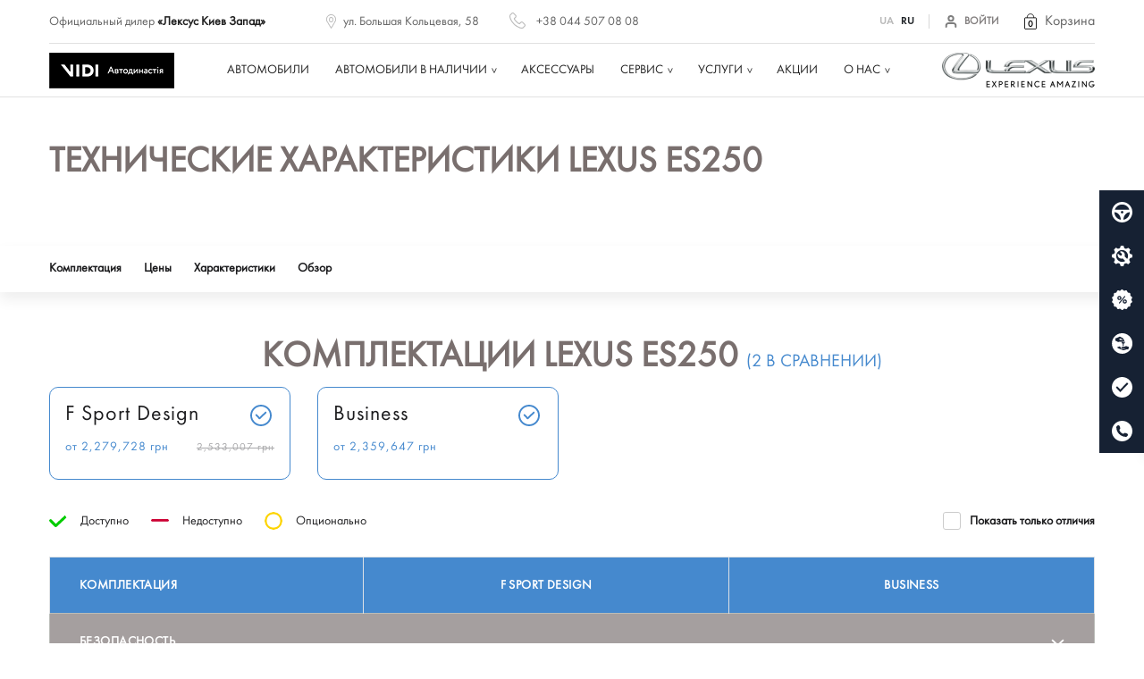

--- FILE ---
content_type: text/html; charset=UTF-8
request_url: https://kyiv-west.lexus.ua/ru/avtomobili/es-250/configuration/
body_size: 39593
content:
<!DOCTYPE html>
<html lang="ru" prefix="og: https://ogp.me/ns#">
<head>
        
    <link rel="preload" as="style" href="/bundles/core/css/preloader.css?v1.4.831">
    <link rel="preload" as="style"  href="/bundles/core/css/bootstrap_build/bootstrap.css?v1.4.831">
    <link rel="stylesheet" media="print" onload="this.media='all'" as="style" href="/bundles/core/css/core.css?v1.4.831">
    <link rel="preconnect" href="https://www.googletagmanager.com">

                
    <meta http-equiv="Content-Type" content="text/html; charset=UTF-8">
    <meta name=viewport content="width=device-width,initial-scale=1,shrink-to-fit=no,user-scalable=0">
        <link rel="alternate" type="application/rss+xml" title="Лексус Київ Захід" href="https://kyiv-west.lexus.ua/rss/"/>
            <meta name="google-site-verification" content="zyDjAsi02T2NOHkNZUz-LfLLJ3K3fZ8FRe5sSP8NyU0" />

    <meta name="google-site-verification" content="daASotKj9Pdj34aK6dYJ70AHk6KXopkGpei43k_T0EA" />

    <link rel="icon" href="/bundles/dcsite/img/lexus/favicon/favicon.ico?v1.4.831" type="image/x-icon" />
    <link rel="apple-touch-icon" sizes="76x76" href="/bundles/dcsite/img/lexus/favicon/apple-touch-icon.png?v1.4.831">
    <link rel="icon" type="image/png" sizes="32x32" href="/bundles/dcsite/img/lexus/favicon/favicon-32x32.png?v1.4.831">
    <link rel="icon" type="image/png" sizes="16x16" href="/bundles/dcsite/img/lexus/favicon/favicon-16x16.png?v1.4.831">
    <link rel="manifest" href="/bundles/dcsite/img/lexus/favicon/site.webmanifest?v1.4.831">
    <link rel="mask-icon" href="/bundles/dcsite/img/lexus/favicon/safari-pinned-tab.svg?v1.4.831" color="#000000">
    <meta name="msapplication-TileColor" content="#ffffff">
    <meta name="theme-color" content="#ffffff">

          <title>
          Технические характеристики Lexus ES250 2024 - Лексус Киев Запад
      </title>
          <meta name="description" content="Цены на все комплектации Lexus ES250 ✓ Технические характеристики нового автомобиля Lexus ES250 2024 года ✓ Сравнение комплектаций - Лексус Киев Запад" />
        
    <link rel="preload" as="font" type="font/woff" crossorigin="anonymous" href="/bundles/dcsite/fonts/lexus/FuturaLightC.woff">
    <link rel="preload" as="font" type="font/woff" crossorigin="anonymous" href="/bundles/dcsite/fonts/lexus/FuturaBookC.woff">
    <link rel="preload" as="font" type="font/woff" crossorigin="anonymous" href="/bundles/dcsite/fonts/lexus/FuturaDemiC.woff">

    <style>
    #preloader {
        top: 0;
        left: 0;
        position: fixed;
        width: 100%;
        height: 100%;
        background: #fff;
        z-index: 1021;
        text-align: center;
        padding-top: 200px
    }

    #fountainG {
        position: relative;
        width: 180px;
        height: 22px;
        margin: auto
    }

    .fountainG {
        position: absolute;
        top: 0;
        background-color: #000;
        width: 22px;
        height: 22px;
        animation-name: bounce_fountainG;
        -o-animation-name: bounce_fountainG;
        -ms-animation-name: bounce_fountainG;
        -webkit-animation-name: bounce_fountainG;
        -moz-animation-name: bounce_fountainG;
        animation-duration: 775ms;
        -o-animation-duration: 775ms;
        -ms-animation-duration: 775ms;
        -webkit-animation-duration: 775ms;
        -moz-animation-duration: 775ms;
        animation-iteration-count: infinite;
        -o-animation-iteration-count: infinite;
        -ms-animation-iteration-count: infinite;
        -webkit-animation-iteration-count: infinite;
        -moz-animation-iteration-count: infinite;
        animation-direction: normal;
        -o-animation-direction: normal;
        -ms-animation-direction: normal;
        -webkit-animation-direction: normal;
        -moz-animation-direction: normal;
        transform: scale(.3);
        -o-transform: scale(.3);
        -ms-transform: scale(.3);
        -webkit-transform: scale(.3);
        -moz-transform: scale(.3);
        border-radius: 14px;
        -o-border-radius: 14px;
        -ms-border-radius: 14px;
        -webkit-border-radius: 14px;
        -moz-border-radius: 14px
    }

    #fountainG_1 {
        left: 0;
        animation-delay: 316ms;
        -o-animation-delay: 316ms;
        -ms-animation-delay: 316ms;
        -webkit-animation-delay: 316ms;
        -moz-animation-delay: 316ms
    }

    #fountainG_2 {
        left: 22px;
        animation-delay: .3925s;
        -o-animation-delay: .3925s;
        -ms-animation-delay: .3925s;
        -webkit-animation-delay: .3925s;
        -moz-animation-delay: .3925s
    }

    #fountainG_3 {
        left: 45px;
        animation-delay: 469ms;
        -o-animation-delay: 469ms;
        -ms-animation-delay: 469ms;
        -webkit-animation-delay: 469ms;
        -moz-animation-delay: 469ms
    }

    #fountainG_4 {
        left: 67px;
        animation-delay: .5455s;
        -o-animation-delay: .5455s;
        -ms-animation-delay: .5455s;
        -webkit-animation-delay: .5455s;
        -moz-animation-delay: .5455s
    }

    #fountainG_5 {
        left: 90px;
        animation-delay: 622ms;
        -o-animation-delay: 622ms;
        -ms-animation-delay: 622ms;
        -webkit-animation-delay: 622ms;
        -moz-animation-delay: 622ms
    }

    #fountainG_6 {
        left: 112px;
        animation-delay: .6985s;
        -o-animation-delay: .6985s;
        -ms-animation-delay: .6985s;
        -webkit-animation-delay: .6985s;
        -moz-animation-delay: .6985s
    }

    #fountainG_7 {
        left: 135px;
        animation-delay: 775ms;
        -o-animation-delay: 775ms;
        -ms-animation-delay: 775ms;
        -webkit-animation-delay: 775ms;
        -moz-animation-delay: 775ms
    }

    #fountainG_8 {
        left: 157px;
        animation-delay: .8615s;
        -o-animation-delay: .8615s;
        -ms-animation-delay: .8615s;
        -webkit-animation-delay: .8615s;
        -moz-animation-delay: .8615s
    }

    @keyframes bounce_fountainG {
        0% {
            transform: scale(1);
            background-color: #000
        }
        100% {
            transform: scale(.3);
            background-color: #fff
        }
    }

    @-o-keyframes bounce_fountainG {
        0% {
            -o-transform: scale(1);
            background-color: #000
        }
        100% {
            -o-transform: scale(.3);
            background-color: #fff
        }
    }

    @-ms-keyframes bounce_fountainG {
        0% {
            -ms-transform: scale(1);
            background-color: #000
        }
        100% {
            -ms-transform: scale(.3);
            background-color: #fff
        }
    }

    @-webkit-keyframes bounce_fountainG {
        0% {
            -webkit-transform: scale(1);
            background-color: #000
        }
        100% {
            -webkit-transform: scale(.3);
            background-color: #fff
        }
    }

    @-moz-keyframes bounce_fountainG {
        0% {
            -moz-transform: scale(1);
            background-color: #000
        }
        100% {
            -moz-transform: scale(.3);
            background-color: #fff
        }
    }
</style>        <!-- Google Tag Manager -->
<script>
    (function(w,d,s,l,i){w[l]=w[l]||[];w[l].push({'gtm.start':
            new Date().getTime(),event:'gtm.js'});var f=d.getElementsByTagName(s)[0],
        j=d.createElement(s),dl=l!='dataLayer'?'&l='+l:'';j.async=true;j.src=
        'https://static.kyiv-west.lexus.ua/s';f.parentNode.insertBefore(j,f);
    })(window,document,'script','dataLayer','GTM-WRW33HH');
</script>
<!-- End Google Tag Manager -->
    
            <meta property="og:type" content="website"/>
<meta property="og:locale" content="ru-ua" />
<meta property="og:locale:alternate" content="uk-ua" />
<meta property="og:url" content="https://kyiv-west.lexus.ua/ru/avtomobili/es-250/configuration/"/>
    <meta property="og:site_name" content="Лексус Київ Захід" />
                <meta property="og:image" content="kyiv-west.lexus.ua/uploads/media/dc_brand/0001/21/edcf1e81ab0abe95464581d7cdf6126deeffd7ee.png">            <meta property="og:title" content=" Технические характеристики Lexus ES250 2024 - Лексус Киев Запад"/>
    <meta property="og:description" content="Цены на все комплектации Lexus ES250 ✓ Технические характеристики нового автомобиля Lexus ES250 2024 года ✓ Сравнение комплектаций - Лексус Киев Запад"/>

                                        <link rel="canonical"
                      href="https://kyiv-west.lexus.ua/ru/avtomobili/es-250/configuration/"/>
                                                            <link rel="alternate" hreflang="uk-ua"
                          href="https://kyiv-west.lexus.ua/ua/avtomobili/es-250/configuration/"/>
                                    <link rel="alternate" hreflang="ru-ua"
                          href="https://kyiv-west.lexus.ua/ru/avtomobili/es-250/configuration/"/>
                                <link rel="alternate" hreflang="x-default"
                      href="https://kyiv-west.lexus.ua/ua/avtomobili/es-250/configuration/"/>
            
            
            <!-- Facebook Pixel Code -->
    <script>
        !function(f,b,e,v,n,t,s)
        {if(f.fbq)return;n=f.fbq=function(){n.callMethod?
            n.callMethod.apply(n,arguments):n.queue.push(arguments)};
            if(!f._fbq)f._fbq=n;n.push=n;n.loaded=!0;n.version='2.0';
            n.queue=[];t=b.createElement(e);t.async=!0;
            t.src=v;s=b.getElementsByTagName(e)[0];
            s.parentNode.insertBefore(t,s)}(window, document,'script',
            'https://connect.facebook.net/en_US/fbevents.js');
        fbq('init', '1412832679292811');
        fbq('track', 'PageView');
            </script>
    <noscript><img height="1" width="1" style="display:none"
                   src="https://www.facebook.com/tr?id=1412832679292811&ev=PageView&noscript=1"
        /></noscript>
    <!-- End Facebook Pixel Code -->
    
    </head>

<body class="dealer">
<div id="preloader">
    <div id="fountainG">
        <div id="fountainG_1" class="fountainG"></div>
        <div id="fountainG_2" class="fountainG"></div>
        <div id="fountainG_3" class="fountainG"></div>
        <div id="fountainG_4" class="fountainG"></div>
        <div id="fountainG_5" class="fountainG"></div>
        <div id="fountainG_6" class="fountainG"></div>
        <div id="fountainG_7" class="fountainG"></div>
        <div id="fountainG_8" class="fountainG"></div>
    </div>
</div>

        <!-- NT (noscript)-->
    <noscript><iframe src="https://www.googletagmanager.com/ns.html?id=GTM-WRW33HH"
                      height="0" width="0" style="display:none;visibility:hidden"></iframe></noscript>
    <!-- End NT (noscript) -->
        <header class="header">
    <div class="header-top">
        <div class="container container-header-top">
            <div class="row">
                <div class="col-md-3 header-dealer-slogan">
                    <span class="header-dealer-name">Официальный дилер <b>«Лексус Киев Запад»</b></span>
                </div>
                <div class="col-md-5 header-contacts-block">
                    <a href="/ru/about-us/contacts/"
                       class="header-contacts header-contacts-map">ул. Большая Кольцевая, 58</a>
                    <a href="tel:+38 044 507 08 08" class="header-contacts header-contacts-tel"></a>
                                        <a href="tel:+38 044 507 08 08" class="header-contacts">+38 044 507 08 08</a>

                </div>
                <div class="col-md-4 d-flex header-btn-block justify-content-end">
                    <div class="header-currency d-inline-block w-auto">
                                            </div>
                                                                                                                <ul class="lang p-0 mb-0">
                                                                                                            <li class="d-inline-block active">
                                            <a class="lang active" href="https://kyiv-west.lexus.ua/ua/avtomobili/es-250/configuration/" hreflang="uk"
                                               title="UA (ua)">UA</a>
                                        </li>
                                                                                                                                                <li class="d-inline-block">
                                            <a class="lang"
                                               hreflang="ru"
                                               title="RU (ru)">RU</a>
                                        </li>
                                                                                                </ul>
                                            
                    <div class="site_btn-enter" id="enterBtn">
                                                    <a class="site_btn-enter-btn" href="//loyalty.vidi.ua/login?referer=https://kyiv-west.lexus.ua/ru/avtomobili/es-250/configuration/" rel="nofollow">
                                <svg width="16" height="16" viewBox="0 0 16 16" fill="none"
                                     xmlns="http://www.w3.org/2000/svg">
                                    <path d="M13.3334 14V12.6667C13.3334 11.9594 13.0525 11.2811 12.5524 10.781C12.0523 10.281 11.374 10 10.6667 10H5.33341C4.62617 10 3.94789 10.281 3.4478 10.781C2.9477 11.2811 2.66675 11.9594 2.66675 12.6667V14"
                                          stroke="#7E7E7E" stroke-width="2" stroke-linecap="round"
                                          stroke-linejoin="round"/>
                                    <path d="M7.99992 7.33333C9.47268 7.33333 10.6666 6.13943 10.6666 4.66667C10.6666 3.19391 9.47268 2 7.99992 2C6.52716 2 5.33325 3.19391 5.33325 4.66667C5.33325 6.13943 6.52716 7.33333 7.99992 7.33333Z"
                                          stroke="#7E7E7E" stroke-width="2" stroke-linecap="round"
                                          stroke-linejoin="round"/>
                                </svg>
                                <span class="header_icon-title">Войти</span>
                            </a>
                                                <div class="header__basket d-lg-flex ml-4" id="basketMenu">
    <a class="basket__btn d-flex align-items-center" href="/ru/basket" role="button">
        <span class="quantity">
            <span>0</span>
        </span>
        <span class="header__basket-title">Корзина</span>
    </a>
</div>
                    </div>

                </div>
            </div>
        </div>
    </div>
    <div class="header-bottom">
        <div class="container">
            <div class="row justify-content-between align-items-center header-bottom-row">
                <a href="/ru/" class="d-none d-lg-block col-auto position-relative logo-vidi">
                    <img class="vidi-logo" src="/bundles/dcsite/img/VIDI_black.png?v1.4.831"
                         alt="Лексус Київ Захід logo">
                </a>
                <div class="col-8 collapse navbar-mob" style="position: inherit;" id="mainNav">
                    <ul class="nav nav-pills nav-fill">

                        <li class="nav-item site_btn-nav-item">
                            <div class="header__basket d-lg-flex ml-4" id="basketMenu">
    <a class="basket__btn d-flex align-items-center" href="/ru/basket" role="button">
        <span class="quantity">
            <span>0</span>
        </span>
        <span class="header__basket-title">Корзина</span>
    </a>
</div>
                        </li>

                        <li class="nav-item site_btn-nav-item">
                            <div class="site_btn-enter" id="enterBtn">
                                                                    <a class="site_btn-enter-btn" href="//loyalty.vidi.ua/login?referer=https://kyiv-west.lexus.ua/ru/avtomobili/es-250/configuration/" rel="nofollow">
                                        <svg width="16" height="16" viewBox="0 0 16 16" fill="none"
                                             xmlns="http://www.w3.org/2000/svg">
                                            <path d="M13.3334 14V12.6667C13.3334 11.9594 13.0525 11.2811 12.5524 10.781C12.0523 10.281 11.374 10 10.6667 10H5.33341C4.62617 10 3.94789 10.281 3.4478 10.781C2.9477 11.2811 2.66675 11.9594 2.66675 12.6667V14"
                                                  stroke="#fff" stroke-width="2" stroke-linecap="round"
                                                  stroke-linejoin="round"/>
                                            <path d="M7.99992 7.33333C9.47268 7.33333 10.6666 6.13943 10.6666 4.66667C10.6666 3.19391 9.47268 2 7.99992 2C6.52716 2 5.33325 3.19391 5.33325 4.66667C5.33325 6.13943 6.52716 7.33333 7.99992 7.33333Z"
                                                  stroke="#fff" stroke-width="2" stroke-linecap="round"
                                                  stroke-linejoin="round"/>
                                        </svg>
                                        <span class="header_icon-title">Войти в кабинет</span>
                                    </a>
                                                            </div>
                        </li>

                        <li class="nav-item dropdown">
                            <a class="nav-link"
                               href="/ru/catalog/">Автомобили</a>
                        </li>
                        <li class="dropdown-divider"></li>
                        <li class="dropdown-divider"></li>
                        <li class="nav-item">
                            <a id="dropSale" href="#" data-toggle="dropdown" aria-haspopup="true" aria-expanded="false"
                               class="nav-link ico-tab-arrow">Автомобили в наличии</a>
                            <div class="col-12 dropdown-menu car-model-dropdown-menu dropdown-menu-open"
                                 aria-labelledby="dropCarsCatalog">
                                <div class="container">
                                    <div class="row">
                                        <div class="col-12 dropdown-cat-name">
                                            <span>Автомобили</span>
                                        </div>
                                        <div class="col-12 dropdown-items">
                                            <div class="row">
                                                <a class="col-md-3 dropdown-item" href="/ru/car-in-stock/">
                                                    <div class="dropdown-item-body h-auto pb-3">
                                                        <div class="d-flex mb-3">
                                                            <div class="menu-ico">
                                                                <img src="/bundles/dcsite/img/lexus/menu/model-lineup.svg?v1.4.831"
                                                                    alt="" loading="lazy">
                                                            </div>
                                                            <span class="menu-name">Автомобили в салоне</span>
                                                        </div>
                                                    </div>
                                                </a>
                                                <div class="dropdown-divider"></div>
                                                <a class="col-md-3 dropdown-item"
                                                   href="/ru/used-cars/">
                                                    <div class="dropdown-item-body h-auto pb-3">
                                                        <div class="d-flex mb-3">
                                                            <div class="menu-ico">
                                                                <img src="/bundles/dcsite/img/lexus/menu/usedcars.svg?v1.4.831"
                                                                     alt="" loading="lazy">
                                                            </div>
                                                            <span class="menu-name">Авто с пробегом в наличии</span>
                                                        </div>
                                                    </div>
                                                </a>
                                                <div class="dropdown-divider"></div>
                                                <a class="col-md-3 dropdown-item"
                                                   href="/ru/gibrid-tehnology/for-corporate-clients/">
                                                    <div class="dropdown-item-body h-auto pb-3">
                                                        <div class="d-flex mb-3">
                                                            <div class="menu-ico">
                                                                <img src="/bundles/dcsite/img/lexus/menu/corporate-hubrid.svg?v1.4.831"
                                                                     alt="" loading="lazy">
                                                            </div>
                                                            <span class="menu-name">Для корпоративных клиентов</span>
                                                        </div>
                                                    </div>
                                                </a>
                                                <div class="dropdown-divider"></div>
                                                <a class="col-md-3 dropdown-item"
                                                   href="/ru/gibrid-tehnology/how-work/">
                                                    <div class="dropdown-item-body h-auto pb-3">
                                                        <div class="d-flex mb-3">
                                                            <div class="menu-ico">
                                                                <img src="/bundles/dcsite/img/lexus/menu/battery.svg?v1.4.831"
                                                                     alt="" loading="lazy">
                                                            </div>
                                                            <span class="menu-name">Как работает гибридная технология</span>
                                                        </div>
                                                    </div>
                                                </a>
                                            </div>
                                        </div>
                                    </div>
                                </div>
                            </div>
                        </li>
                        <li class="nav-item">
                            <a class="nav-link" href="//shop.kyiv-west.lexus.ua/">
                                Аксессуары
                            </a>
                        </li>
                        <li class="nav-item dropdown">
                            <a class="nav-link ico-tab-arrow" id="dropService" href="#" data-toggle="dropdown"
                               role="button" aria-haspopup="true"
                               aria-expanded="false">Сервис</a>
                            <div class="dropdown-menu dropdown-menu-open" aria-labelledby="dropService">
                                <div class="container">
                                    <div class="row">
                                        <div class="col-12 dropdown-cat-name">
                                            <span>Сервис</span>
                                        </div>
                                        <div class="col-12 dropdown-items">
                                            <div class="row">
                                                <a class="col-md-3 dropdown-item"
                                                   href="/ru/service/order-to/">
                                                    <div class="dropdown-item-body">
                                                        <div class="d-flex mb-3">
                                                            <div class="menu-ico">
                                                                <img src="/bundles/dcsite/img/lexus/menu/order-service.svg?v1.4.831"
                                                                     alt="" loading="lazy">
                                                            </div>
                                                            <span class="menu-name">Запись на сервис</span>
                                                        </div>

                                                        <p class="menu-text">Абсолютное большинство владельцев Lexus выбрали официальную станцию «Лексус Киев Запад»</p>
                                                    </div>
                                                </a>
                                                <div class="dropdown-divider"></div>
                                                <a class="col-md-3 dropdown-item"
                                                   href="/ru/service/price-for-car/">
                                                    <div class="dropdown-item-body">
                                                        <div class="d-flex mb-3">
                                                            <div class="menu-ico">
                                                                <img src="/bundles/dcsite/img/lexus/menu/price.svg?v1.4.831"
                                                                     alt="" loading="lazy">
                                                            </div>
                                                            <span class="menu-name">Цены на ТО</span>
                                                        </div>
                                                        <p class="menu-text">Вы можете ознакомиться с действующим прайсом на услуги технического обслуживания.</p>
                                                    </div>
                                                </a>
                                                <div class="dropdown-divider"></div>
                                                <a class="col-md-3 dropdown-item"
                                                   href="/ru/service/assistance/">
                                                    <div class="dropdown-item-body">
                                                        <div class="d-flex mb-3">
                                                            <div class="menu-ico">
                                                                <img src="/bundles/dcsite/img/lexus/menu/headset.svg?v1.4.831"
                                                                     alt="" loading="lazy">
                                                            </div>
                                                            <span class="menu-name">Assistance</span>
                                                        </div>

                                                        <p class="menu-text">Мы сделаем все возможное, чтобы Вы смогли добраться до конечного пункта назначения.</p>
                                                    </div>
                                                </a>
                                                <div class="dropdown-divider"></div>
                                                <a class="col-md-3 dropdown-item"
                                                   href="/ru/service/body-repair/">
                                                    <div class="dropdown-item-body">
                                                        <div class="d-flex mb-3">
                                                            <div class="menu-ico">
                                                                <img src="/bundles/dcsite/img/lexus/menu/tools.svg?v1.4.831"
                                                                     alt="" loading="lazy">
                                                            </div>
                                                            <span class="menu-name">Кузовной ремонт</span>
                                                        </div>
                                                        <p class="menu-text">Цех кузовного ремонта оснащен самым современным оборудованием в соответствии со стандартами.</p>
                                                    </div>
                                                </a>
                                                <div class="dropdown-divider"></div>
                                                <a class="col-md-3 dropdown-item"
                                                   href="/ru/service/spare-parts/">
                                                    <div class="dropdown-item-body">
                                                        <div class="d-flex mb-3">
                                                            <div class="menu-ico">
                                                                <img src="/bundles/dcsite/img/lexus/menu/settings.svg?v1.4.831"
                                                                     alt="" loading="lazy">
                                                            </div>
                                                            <span class="menu-name">Запчасти</span>
                                                        </div>
                                                        <p class="menu-text">Чтобы быть уверенным в стабильности работы автомобиля, используйте только оригинальные запчасти.</p>
                                                    </div>
                                                </a>
                                                <div class="dropdown-divider"></div>
                                                <a class="col-md-3 dropdown-item"
                                                   href="/ru/service/detailing/">
                                                    <div class="dropdown-item-body">
                                                        <div class="d-flex mb-3">
                                                            <div class="menu-ico">
                                                                <img src="/bundles/dcsite/img/lexus/menu/tire.svg?v1.4.831"
                                                                     alt="" loading="lazy">
                                                            </div>
                                                            <span class="menu-name">Детейлинг</span>
                                                        </div>
                                                        <p class="menu-text">Профессиональный детейлинг от Лексус Киев Запад.</p>
                                                    </div>
                                                </a>
                                                <div class="dropdown-divider"></div>
                                                <a class="col-md-3 dropdown-item"
                                                   href="/ru/service/tire-hotel/">
                                                    <div class="dropdown-item-body">
                                                        <div class="d-flex mb-3">
                                                            <div class="menu-ico">
                                                                <img src="/bundles/dcsite/img/lexus/menu/tire.svg?v1.4.831"
                                                                     alt="" loading="lazy">
                                                            </div>
                                                            <span class="menu-name">Отель шин</span>
                                                        </div>
                                                        <p class="menu-text">В официальном дилерском центре «Lexus Киев Запад» открыта гостинница для шин.</p>
                                                    </div>
                                                </a>
                                                <div class="dropdown-divider"></div>
                                                <a class="col-md-3 dropdown-item"
                                                   href="/ru/service/rent-luggage-boxes/">
                                                    <div class="dropdown-item-body">
                                                        <div class="d-flex mb-3">
                                                            <div class="menu-ico">
                                                                <img src="/bundles/dcsite/img/lexus/menu/insurance.svg?v1.4.831"
                                                                     alt="" loading="lazy">
                                                            </div>
                                                            <span class="menu-name">Аренда багажных боксов</span>
                                                        </div>
                                                        <p class="menu-text">Когда нужно взять с собой вещей больше, чем обычно, воспользуйтесь нашей услугой по аренде багажных боксов.</p>
                                                    </div>
                                                </a>
                                                <div class="dropdown-divider"></div>
                                                <a class="col-md-3 dropdown-item" target="_blank"
                                                   href="https://www.lexus.ua/forms/ssc">
                                                    <div class="dropdown-item-body">
                                                        <div class="d-flex mb-3">
                                                            <div class="menu-ico">
                                                                <img src="/bundles/dcsite/img/lexus/menu/tools.svg?v1.4.831"
                                                                     alt="" loading="lazy">
                                                            </div>
                                                            <span class="menu-name">Сервисные кампании</span>
                                                        </div>
                                                        <p class="menu-text">Заботясь о своих клиентах, Lexus проводит Специальные Сервисные Кампании для проверки и, при необходимости, замены отдельных запчастей.</p>
                                                    </div>
                                                </a>
                                                <div class="dropdown-divider"></div>

                                                <a class="col-md-3 dropdown-item" target="_blank"
                                                   href="https://www.lexus.ua/my-lexus/">
                                                    <div class="dropdown-item-body">
                                                        <div class="d-flex mb-3">
                                                            <div class="menu-ico">
                                                                <img src="/bundles/dcsite/img/lexus/menu/headset.svg?v1.4.831"
                                                                     alt="" loading="lazy">
                                                            </div>
                                                            <span class="menu-name">Мой Lexus</span>
                                                        </div>
                                                        <p class="menu-text">Мы стремимся создать первоклассные условия, применяя индивидуальный сервис с  заботой о Вас и Вашем автомобиле Lexus.</p>
                                                    </div>
                                                </a>
                                                <div class="dropdown-divider"></div>

                                                <a class="col-md-3 dropdown-item"
                                                   href="/ru/signal-lamps/">
                                                    <div class="dropdown-item-body">
                                                        <div class="d-flex mb-3">
                                                            <div class="menu-ico">
                                                                <img src="/bundles/dcsite/img/lexus/menu/signal-lamp.svg?v1.4.831"
                                                                     alt="" loading="lazy">
                                                            </div>
                                                            <span class="menu-name">Сигнальные лампы</span>
                                                        </div>
                                                        <p class="menu-text">Сигнальные лампы информируют водителя о неисправностях в указанных системах автомобиля</p>
                                                    </div>
                                                </a>
                                                <div class="dropdown-divider"></div>

                                                <a class="col-md-3 dropdown-item"
                                                   href="/ru/service/extended-warranty/">
                                                    <div class="dropdown-item-body">
                                                        <div class="d-flex mb-3">
                                                            <div class="menu-ico">
                                                                <img src="/bundles/dcsite/img/lexus/menu/warranty.svg?v1.4.831"
                                                                     alt="" loading="lazy">
                                                            </div>
                                                            <span class="menu-name">Программа продленной гарантии</span>
                                                        </div>
                                                        <p class="menu-text">Мы хотим, чтобы владение Lexus было для Вас беззаботным  дарило только приятные эмоции.</p>
                                                    </div>
                                                </a>
                                                <div class="dropdown-divider"></div>

                                                <div class="dropdown-divider"></div>

                                                <a class="col-md-3 dropdown-item"
                                                   href="/ru/service/mobility-options/">
                                                    <div class="dropdown-item-body">
                                                        <div class="d-flex mb-3">
                                                            <div class="menu-ico">
                                                                <img src="/bundles/dcsite/img/lexus/menu/warranty.svg?v1.4.831"
                                                                     alt="" loading="lazy">
                                                            </div>
                                                            <span class="menu-name">Опции мобильности</span>
                                                        </div>
                                                        <p class="menu-text">Опции мобильности</p>
                                                    </div>
                                                </a>
                                                <div class="dropdown-divider"></div>
                                            </div>
                                        </div>
                                    </div>
                                </div>
                            </div>
                        </li>
                        <li class="dropdown-divider"></li>
                        <li class="nav-item dropdown">
                            <a class="nav-link ico-tab-arrow" id="dropServices" href="#" data-toggle="dropdown"
                               role="button" aria-haspopup="true"
                               aria-expanded="false">Услуги</a>
                            <div class="dropdown-menu dropdown-menu-open" aria-labelledby="dropServices">
                                <div class="container">
                                    <div class="row">
                                        <div class="col-12 dropdown-cat-name">
                                            <span>Услуги</span>
                                        </div>
                                        <div class="col-12 dropdown-items">
                                            <div class="row">
                                                <a class="col-md-3 dropdown-item"
                                                   href="/ru/finance/credit/">
                                                    <div class="dropdown-item-body">
                                                        <div class="d-flex mb-3">
                                                            <div class="menu-ico">
                                                                <img src="/bundles/dcsite/img/lexus/menu/credit.svg?v1.4.831"
                                                                     alt="" loading="lazy">
                                                            </div>
                                                            <span class="menu-name">Кредит</span>
                                                        </div>
                                                        <p class="menu-text">Мы прилагаем максимум усилий, чтобы разработать выгодные условия покупки автомобилей в кредит.</p>
                                                    </div>
                                                </a>
                                                <div class="dropdown-divider"></div>
                                                <a class="col-md-3 dropdown-item"
                                                   href="/ru/finance/leasing/">
                                                    <div class="dropdown-item-body">
                                                        <div class="d-flex mb-3">
                                                            <div class="menu-ico">
                                                                <img src="/bundles/dcsite/img/lexus/menu/lease.svg?v1.4.831"
                                                                     alt="" loading="lazy">
                                                            </div>
                                                            <span class="menu-name">Лизинг</span>
                                                        </div>
                                                        <p class="menu-text">«Лексус Киев Запад» и «ВИДИ–Лизинг» предлагают юридическим лицам выгодные условия лизинга.</p>
                                                    </div>
                                                </a>
                                                <div class="dropdown-divider"></div>
                                                <a class="col-md-3 dropdown-item"
                                                   href="/ru/finance/insurance/">
                                                    <div class="dropdown-item-body">
                                                        <div class="d-flex mb-3">
                                                            <div class="menu-ico">
                                                                <img src="/bundles/dcsite/img/lexus/menu/insurance.svg?v1.4.831"
                                                                     alt="" loading="lazy">
                                                            </div>
                                                            <span class="menu-name">Страхование</span>
                                                        </div>
                                                        <p class="menu-text">«Лексус Киев Запад» с СК «ВИДИ–Стразование» предлагает выгодные условия автострахования</p>
                                                    </div>
                                                </a>
                                                <div class="dropdown-divider"></div>
                                                <a class="col-md-3 dropdown-item"
                                                   href="/ru/finance/tradein/">
                                                    <div class="dropdown-item-body">
                                                        <div class="d-flex mb-3">
                                                            <div class="menu-ico">
                                                                <img src="/bundles/dcsite/img/lexus/menu/trade.svg?v1.4.831"
                                                                     alt="" loading="lazy">
                                                            </div>
                                                            <span class="menu-name">Trade-in</span>
                                                        </div>
                                                        <p class="menu-text">Удобный способ стать владельцем нового Lexus и продать ваш автомобиль.</p>
                                                    </div>
                                                </a>
                                                <div class="dropdown-divider"></div>
                                                <a class="col-md-3 dropdown-item"
                                                   href="/ru/finance/loyality-program/">
                                                    <div class="dropdown-item-body">
                                                        <div class="d-flex mb-3">
                                                            <div class="menu-ico">
                                                                <img src="/bundles/dcsite/img/lexus/menu/loyalty.svg?v1.4.831"
                                                                     alt="" loading="lazy">
                                                            </div>
                                                            <span class="menu-name">Программа лояльности</span>
                                                        </div>
                                                        <p class="menu-text">Получите Вашу новую бонусную карту уже сейчас!</p>
                                                    </div>
                                                </a>

                                                <div class="dropdown-divider"></div>
                                                <a class="col-md-3 dropdown-item"
                                                   href="/ru/finance/for-bussines/">
                                                    <div class="dropdown-item-body">
                                                        <div class="d-flex mb-3">
                                                            <div class="menu-ico">
                                                                <img src="/bundles/dcsite/img/lexus/menu/corporate.svg?v1.4.831"
                                                                     alt="" loading="lazy">
                                                            </div>
                                                            <span class="menu-name">Lexus для бизнеса</span>
                                                        </div>
                                                        <p class="menu-text">«Лексус Киев Запад» расценивает каждого Клиента как нашегь бизнес-партнера</p>
                                                    </div>
                                                </a>
                                                                                                                                                                                                                                                                                                                                                                                                                                                                                                                                                                                                                                                
                                                
                                                <div class="dropdown-divider"></div>
                                                <a class="col-md-3 dropdown-item"
                                                   href="/ru/finance/lexus-easy/">
                                                    <div class="dropdown-item-body">
                                                        <div class="d-flex mb-3">
                                                            <div class="menu-ico">
                                                                <img src="/bundles/dcsite/img/lexus/menu/advantage.svg?v1.4.831"
                                                                     alt="" loading="lazy">
                                                            </div>
                                                            <span class="menu-name">Lexus легко</span>
                                                        </div>
                                                        <p class="menu-text">Программа финансирования покупки нового автомобиля Lexus с пониженными ежемесячными платежами</p>
                                                    </div>
                                                </a>
                                            </div>
                                        </div>
                                    </div>
                                </div>
                            </div>
                        </li>
                        <li class="dropdown-divider"></li>
                        <li class="nav-item">
                            <a class="nav-link"
                               href="/ru/stocks/">Акции</a>
                        </li>
                        <li class="dropdown-divider"></li>
                        <li class="nav-item dropdow">
                            <a class="nav-link ico-tab-arrow" id="dropAbout" href="#" data-toggle="dropdown"
                               role="button" aria-haspopup="true"
                               aria-expanded="false">О нас</a>
                            <div class="dropdown-menu  dropdown-menu-open" aria-labelledby="dropAbout">
                                <div class="container">
                                    <div class="row">
                                        <div class="col-12 dropdown-cat-name">
                                            <span>ПРО НАС</span>
                                        </div>
                                        <div class="col-12 dropdown-items">
                                            <div class="row">
                                                <a class="col-md-3 dropdown-item"
                                                   href="/ru/about-us/about-dc/">
                                                    <div class="dropdown-item-body">
                                                        <div class="d-flex mb-3">
                                                            <div class="menu-ico">
                                                                <img src="/bundles/dcsite/img/lexus/menu/about.svg?v1.4.831"
                                                                     alt="" loading="lazy">
                                                            </div>
                                                            <span class="menu-name">Автосалон Лексус Киев Запад</span>
                                                        </div>
                                                        <p class="menu-text">«Лексус Киев Запад» – авторизованный 3-S дилерский центр.</p>
                                                    </div>
                                                </a>
                                                <div class="dropdown-divider"></div>
                                                <a class="col-md-3 dropdown-item"
                                                   href="/ru/about-us/news/">
                                                    <div class="dropdown-item-body">
                                                        <div class="d-flex mb-3">
                                                            <div class="menu-ico">
                                                                <img src="/bundles/dcsite/img/lexus/menu/news.svg?v1.4.831"
                                                                     alt="" loading="lazy">
                                                            </div>
                                                            <span class="menu-name">Новости</span>
                                                        </div>
                                                        <p class="menu-text">Читайте самые свежие новости салона «Лексус Киев Запад»</p>
                                                    </div>
                                                </a>
                                                <div class="dropdown-divider"></div>
                                                <a class="col-md-3 dropdown-item"
                                                   href="/ru/about-us/staff/">
                                                    <div class="dropdown-item-body">
                                                        <div class="d-flex mb-3">
                                                            <div class="menu-ico">
                                                                <img src="/bundles/dcsite/img/lexus/menu/employees.svg?v1.4.831"
                                                                     alt="" loading="lazy">
                                                            </div>
                                                            <span class="menu-name">Персонал</span>
                                                        </div>
                                                        <p class="menu-text">Мы стремимся обеспечить наших клиентов качественным продуктом и услугами.</p>
                                                    </div>
                                                </a>
                                                <div class="dropdown-divider"></div>
                                                <a class="col-md-3 dropdown-item"
                                                   href="/ru/about-us/contacts/">
                                                    <div class="dropdown-item-body">
                                                        <div class="d-flex mb-3">
                                                            <div class="menu-ico">
                                                                <img src="/bundles/dcsite/img/lexus/menu/contacts.svg?v1.4.831"
                                                                     alt="" loading="lazy">
                                                            </div>
                                                            <span class="menu-name">Контакты</span>
                                                        </div>
                                                        <p class="mb-2 menu-text">ул. Большая Кольцевая, 58</p>
                                                        <hr class="w-100">
                                                        <p class="nav-contacts-hours mb-0">Пн-Cб: <b
                                                                    class="pl-2">09:00
                                                                -20:00</b></p>
                                                                                                                <p class="nav-contacts-hours mb-0">вс:
                                                            &nbsp;&nbsp;&nbsp;<b class="pl-4">10:00 - 18:00</b></p>
                                                    </div>
                                                </a>
                                                <div class="dropdown-divider"></div>
                                                <a class="col-md-3 dropdown-item"
                                                   href="/ru/about-us/vacancy/">
                                                    <div class="dropdown-item-body">
                                                        <div class="d-flex mb-3">
                                                            <div class="menu-ico">
                                                                <img src="/bundles/dcsite/img/lexus/menu/vacancy.svg?v1.4.831"
                                                                     alt="" loading="lazy">
                                                            </div>
                                                            <span class="menu-name">Вакансии</span>
                                                        </div>
                                                        <p class="menu-text">Желаете присоединиться к сильной команде? Ознакомтесь со списком вакансий салона «Лексус Киев Запад»</p>
                                                    </div>
                                                </a>
                                                <div class="dropdown-divider"></div>
                                                <a class="col-md-3 dropdown-item"
                                                   href="/ru/about-us/quality-policy/">
                                                    <div class="dropdown-item-body">
                                                        <div class="d-flex mb-3">
                                                            <div class="menu-ico">
                                                                <img src="/bundles/dcsite/img/lexus/menu/quality.svg?v1.4.831"
                                                                     alt="" loading="lazy">
                                                            </div>
                                                            <span class="menu-name">Политика качества</span>
                                                        </div>
                                                        <p class="menu-text">Принципы заложенные в успешном пути развития компании.</p>
                                                    </div>
                                                </a>
                                                <a class="col-md-3 dropdown-item"
                                                   href="/ru/public-offer">
                                                    <div class="dropdown-item-body">
                                                        <div class="d-flex mb-3">
                                                            <div class="menu-ico">
                                                                <img src="/bundles/dcsite/img/lexus/menu/news.svg?v1.4.831"
                                                                     alt="" loading="lazy">
                                                            </div>
                                                            <span class="menu-name">Публичная оферта</span>
                                                        </div>
                                                    </div>
                                                </a>
                                            </div>
                                        </div>
                                    </div>
                                </div>
                            </div>
                        </li>
                    </ul>
                </div>
                <div class="col-auto position-relative logo-brand">
                    <a href="/ru/">
                        <img class="dealer-logo" src="/bundles/dcsite/img/lexus/lexus-logo.png?v1.4.831" alt="">
                    </a>
                </div>
                <button class="d-block d-lg-none order-md-4 navbar-toggler collapsed" aria-label="Toggle navigation">
                    <span class="navbar-toggler-icon"></span>
                </button>
            </div>
        </div>
    </div>
</header>


        <main class="new__car-car">

        <section class="main-card-car section-padding" id="gallery">
            <div class="container">
                <div class="row">
                    <div class="col-md-12 car-name">
                        <h1>
                            Технические характеристики 
                            Lexus ES250
                                                    </h1>
                    </div>
                </div>
            </div>
        </section>

        <div class="navs sticky-top" id="nav-manu">
            <div class="container">
                <div class="row">
                    <div class="col-md-12">
                        <ul class="navs-list mobile-scroll">

                            <li class="navs-list-li">
                                <a href="#compare" class="navs-list-link">Комплектация</a>
                            </li>
                            <li class="navs-list-li">
                                <a href="#vehiclePrice" class="navs-list-link">Цены</a>
                            </li>
                            <li class="navs-list-li">
                                <a href="#th" class="navs-list-link">Характеристики</a>
                            </li>
                            <li class="navs-list-li">
                                <a href="/ru/avtomobili/es-250/" class="navs-list-link">Обзор</a>
                            </li>
                        </ul>
                    </div>
                </div>
            </div>
        </div>

        <section id="compare" class="complectation-prices section-padding pb-0" >
    <div style="overflow: hidden;" >
        <div class="container">
            <div class="row">
                <div class="col-md-12 title" style="margin-bottom: 10px">
                    <span>Комплектации Lexus ES250 <small v-if="compared.length > 1">({{compared.length}} в сравнении)</small></span>
                </div>
                <div class="col-12">
                    <div id="equipment">
                        <div class="comparing__error hidden-xs" style="margin-bottom: 20px" v-if="equipments.length > maxCompare && maxCompare > 1">
                            <span>Выберите максимум <b>  {{maxCompare}} комплектации</b> для сравнения</span>
                        </div>
                        <div class="comparing__variations variations product-scroll">
                            <div class="complectations group center complectation-slider" :style="equipments.length > 4 ? 'justify-content: space-between' : ''" id="scroll-content">
                                <div v-for="equipment in equipments">
                                    <div class="variations__equipment equipment complectation" :class="{selected:inCompare(equipment.id), disabled: !allowedInCompare}" :data-id="equipment.id" :key="equipment.id" @click="onOffCompare">
                                        <div class="variations__name" :title="equipment.title" v-html="equipment.title"></div>
                                        <div class="variation_added-icon">

                                            <svg class="added" width="24" height="24" viewBox="0 0 24 24" fill="none" xmlns="http://www.w3.org/2000/svg">
                                                <rect x="0.7" y="0.7" width="22.6" height="22.6" rx="11.3" fill="white" stroke="#CC0033" stroke-width="1.4"/>
                                                <path d="M17.25 12.75H6.75C6.336 12.75 6 12.414 6 12C6 11.586 6.336 11.25 6.75 11.25H17.25C17.664 11.25 18 11.586 18 12C18 12.414 17.664 12.75 17.25 12.75Z" fill="#CC0033"/>
                                                <path d="M12 18C11.586 18 11.25 17.664 11.25 17.25V6.75C11.25 6.336 11.586 6 12 6C12.414 6 12.75 6.336 12.75 6.75V17.25C12.75 17.664 12.414 18 12 18Z" fill="#CC0033"/>
                                            </svg>

                                            <svg class="add" width="24" height="24" viewBox="0 0 24 24" fill="none" xmlns="http://www.w3.org/2000/svg">
                                                <path d="M17.9923 8.05543C17.6229 7.6659 17.007 7.64874 16.6169 8.0191L10.4054 13.9098L7.44275 10.868C7.06751 10.483 6.45228 10.4746 6.06697 10.8498C5.68198 11.2247 5.67387 11.8406 6.04878 12.2256L9.68122 15.955C9.87158 16.1506 10.1246 16.2492 10.3782 16.2492C10.6189 16.2492 10.8595 16.1603 11.048 15.9823L17.9561 9.43093C18.3459 9.06118 18.3624 8.44529 17.9923 8.05543Z" fill="#CC0033"/>
                                                <path d="M12 0C5.38312 0 0 5.38312 0 12C0 18.6169 5.38312 24 12 24C18.6169 24 24 18.6169 24 12C24 5.38312 18.6169 0 12 0ZM12 22.0541C6.45633 22.0541 1.94592 17.544 1.94592 12C1.94592 6.45633 6.45628 1.94592 12 1.94592C17.544 1.94592 22.0541 6.45628 22.0541 12C22.0541 17.544 17.544 22.0541 12 22.0541Z" fill="#CC0033"/>
                                            </svg>
                                            <div class="variation_added-icon-h">
                                                <svg width="126" height="24" viewBox="0 0 126 24" fill="none" xmlns="http://www.w3.org/2000/svg">
                                                    <rect x="0.7" y="0.7" width="124.6" height="22.6" rx="11.3" fill="white" stroke="#CC0033" stroke-width="1.4"/>
                                                    <path d="M119.25 12.75H108.75C108.336 12.75 108 12.414 108 12C108 11.586 108.336 11.25 108.75 11.25H119.25C119.664 11.25 120 11.586 120 12C120 12.414 119.664 12.75 119.25 12.75Z" fill="#CC0033"/>
                                                    <path d="M114 18C113.586 18 113.25 17.664 113.25 17.25V6.75C113.25 6.336 113.586 6 114 6C114.414 6 114.75 6.336 114.75 6.75V17.25C114.75 17.664 114.414 18 114 18Z" fill="#CC0033"/>
                                                </svg>
                                                <span>К сравнению  </span>
                                            </div>
                                        </div>
                                        <div class="variations__price" v-if="equipment.minPrice != 0">
                                            <span v-if="equipment.price > 0" class="new_price">
                                                от <span v-html="equipment.price.toLocaleString()"></span> грн
                                            </span>
                                            <span v-else>Ожидается вскоре</span>
                                            <span class="old_price" v-if="equipment.fullPrice > equipment.price"><span v-html="equipment.fullPrice.toLocaleString()"></span> грн</span>
                                        </div>
                                    </div>
                                </div>
                            </div>
                        </div>

                        <div class="d-none d-md-flex variations__options">
                            <div class="variations__options-descriptions">
                                <span><i class="standard"></i>Доступно</span>
                                <span><i class="unavailable"></i>Недоступно</span>
                                <span><i class="optional"></i>Опционально</span>
                            </div>
                            <label class="checkbox" v-if="compared.length > 1">
                                <input type="checkbox" v-model="diffOnly" value="1">
                                <span>Показать только отличия</span>
                            </label>
                        </div>
                    </div>
                </div>
            </div>
        </div>
    </div>

    <div class="comparing pb-5">
        <div class="container">
            <div class="row">
                <div class="col-md-12 comparing-table-no-padd">
                    <div class="comparing__sticky-wrapper">
                        <div class="comparing__table comparing__table-head comparing__sticky-elem">
                            <table class="table table-bordered" :class="'table-var-cols-'+comparedCount">
                                <thead>
                                <tr>
                                    <th class="vertical-middle">Комплектация</th>
                                    <th class="text-center" v-for="equipment in compared" v-html="equipment.title"></th>
                                </tr>
                                </thead>
                            </table>
                        </div>
                        <div :id="'pricelist-options-'+group.id" v-for="group, key, index in modelOptions" :class="index == 0 ? 'h-100 overflow-auto' : ''" style="overflow: hidden; height: 63px">
                            <a @click="showPanel" ref="options" :href="'#pricelist-options-'+group.id" :class="index !== 0 ? 'closed ' : ''" class="border-top-0 table-subtitle pricelist-table-collapse ico-arrow" v-html="group.title"></a>
                            <table class="table table-bordered mb-0" :class="'table-var-cols-'+comparedCount">
                                <tr v-for="option in group.options">
                                    <td v-html="option.title"></td>
                                    <td class="text-center" v-for="equipment in compared">
                                        <span class="unavailable" v-if="!option.values[equipment.id]"></span>
                                        <span v-if="option.values[equipment.id] && !option.values[equipment.id].value">
                                            <span :class="!option.values[equipment.id].optional ? 'standard' : 'optional'" v-if="option.values[equipment.id] && !option.values[equipment.id].price"></span>
                                            <span v-if="option.values[equipment.id] && option.values[equipment.id].price" style="display: flex;justify-content: center;align-items: center;">
                                                <span v-html="option.values[equipment.id].price.toLocaleString()"></span> грн
                                            </span>
                                        </span>
                                        <span v-if="option.values[equipment.id] && option.values[equipment.id].value" v-html="option.values[equipment.id].value"></span>
                                        <span v-if="option.values[equipment.id] && option.values[equipment.id].value && option.values[equipment.id].price">
                                            <span style="display: flex;justify-content: center;align-items: center;">
                                                <span v-html="option.values[equipment.id].price.toLocaleString()"></span> грн
                                            </span>
                                        </span>
                                    </td>
                                </tr>
                            </table>
                        </div>
                    </div>
                </div>
            </div>
        </div>
    </div>
</section>
        <section class="car-prices-section" id="select-vehicle-price">
    <div class="container" id="vehiclePrice">
        <p class="car-section-title">
                                                Цены на Lexus ES250
                                    </p>

        <div v-if="specifications.length > 1" class="car-model-specifications">
            <div class="car-model-specifications__title">Выберите вариант: </div>

            <div class="car-model-specifications__list">
                <label
                        v-for="(specificationItem, idx) in specifications"
                        class="car-model-specifications__label"
                >
                    <input type="radio" :value="specificationItem.id" v-model="specification" name="specification">
                    <span v-html="specificationItem.title" class="car-model-specifications__btn"></span>
                </label>
            </div>
        </div>

        <div class="car-table">

            <div class="car-table__body-title --opened" v-if="preorderYears.length !== 0">
                <span> Цены на автомобили Lexus (с НДС), находящиеся на территории Украины</span>
            </div>

            <div class="car-table__body --opened js-touch-scroll">
                <div class="car-table__header">
                    <div class="car-table__row">
                        <div class="car-table__col-left --th">
                            Комплектация
                                                    </div>
                        <div
                                v-for="equipment in equipments"
                                class="car-table__col --th"
                        >
                            <span v-html="equipment.title"></span>
                        </div>
                    </div>
                </div>

                <div v-for="variation in variations" class="car-table__row">
                    <div class="car-table__col-left">
                        <div class="car-table-details">
                            
                            <div class="car-table-details__item">
                                <span class="car-table-details__icon">
                                    <svg class="svg-icon" role="presentation"><use
                                                xlink:href="#icon-configuration-power"></use></svg>
                                </span>
                                <p v-if="variation.generalMaxPower" class="car-table-details__title">
                                        {{ variation.generalMaxPower }} к.с.
                                </p>
                                <p v-else class="car-table-details__title">
                                    {{ variation.power }} к.с.
                                </p>
                            </div>
                            <div class="car-table-details__item">
                                <span class="car-table-details__icon">
                                    <svg class="svg-icon" role="presentation"><use
                                                xlink:href="#icon-configuration-fuelType"></use></svg>
                                </span>
                                <p class="car-table-details__title">
                                    {{ variation.fuelType }} {{ variation.capacity }}
                                </p>
                            </div>
                            <div class="car-table-details__item">
                                <span class="car-table-details__icon">
                                    <svg class="svg-icon" role="presentation"><use
                                                xlink:href="#icon-configuration-canister"></use></svg>
                                </span>
                                <p class="car-table-details__title">
                                    {{ variation.fuelRateMixed }} л/100км
                                </p>
                            </div>
                            <div class="car-table-details__item">
                                <span class="car-table-details__icon">
                                    <svg class="svg-icon" role="presentation"><use
                                                xlink:href="#icon-configuration-drive"></use></svg>
                                </span>
                                <p class="car-table-details__title">
                                    {{ variation.drive }}
                                </p>
                            </div>
                            <div class="car-table-details__item">
                                <span class="car-table-details__icon">
                                    <svg class="svg-icon" role="presentation"><use
                                                xlink:href="#icon-configuration-transmission"></use></svg>
                                </span>
                                <p class="car-table-details__title">
                                    {{ variation.transmission }}
                                </p>
                            </div>
                        </div>
                    </div>

                    <div v-for="equipment in equipments" class="car-table__col">

                        <div v-if="variation.items[equipment.id] && variation.items[equipment.id][specification]">
                            <template v-for="vehicleItem in variation.items[equipment.id][specification]">
                                <div v-if="vehicleItem.price > 0" class="car-table__price-item">
                                    <div class="car-table__price" :class="{ 'without-discount': !(vehicleItem.fullPrice > vehicleItem.price) }">
                                                                                <div class="car-table__price-title"
                                             v-if="Object.keys(Object.fromEntries( Object.entries(variation.items[equipment.id][specification]).filter(([key, value]) => value.price) )).length > 1">
                                            Модель {{vehicleItem.year}} года
                                            :
                                        </div>
                                        <span class="car-table__price-val" >
                                            {{ ((vehicleItem.price*1).toLocaleString())}}</span> грн
                                    </div>
                                    
                                    <p v-if="vehicleItem.fullPrice > vehicleItem.price" class="car-table__price-old">
                                        <span>{{ vehicleItem.fullPrice.toLocaleString() }}</span>
                                        грн
                                    </p>
                                </div>
                            </template>
                        </div>

                        <span v-else class="car-table__none"></span>

                    </div>
                </div>
            </div>

                                                                                                                                    
                        
            <template v-for="year in preorderYears">
                <div class="car-table__body-title">
                    <span>
                        Цены на автомобили Lexus
                        <b v-html="year"></b>
                        <span v-if="year === 2026">
                            года (с НДС), которые могут быть заказаны в производство (по состоянию на 21.01.2026)
                        </span>
                        <span v-else>
                            года (с НДС), которые уже заказаны в производство
                        </span>

                    </span>
                </div>

                <div class="car-table__body js-touch-scroll">
                    <div class="car-table__header">
                        <div class="car-table__row">
                            <div class="car-table__col-left --th">
                                Комплектация
                                                            </div>
                            <div
                                    v-for="equipment in equipments"
                                    class="car-table__col --th"
                            >
                                <span v-html="equipment.title"></span>
                            </div>
                        </div>
                    </div>

                    <div v-for="variation in variations"
                         v-if="variation.hasPreOrder && variation.hasPreorderYears.includes(year)"
                         class="car-table__row">
                        <div class="car-table__col-left">
                            <div class="car-table-details">
                                
                                <div class="car-table-details__item">
                                    <span class="car-table-details__icon">
                                        <svg class="svg-icon" role="presentation"><use
                                                    xlink:href="#icon-configuration-power"></use></svg>
                                    </span>
                                    <p class="car-table-details__title">
                                        {{ variation.power }} к.с.
                                    </p>
                                </div>
                                <div class="car-table-details__item">
                                    <span class="car-table-details__icon">
                                        <svg class="svg-icon" role="presentation"><use
                                                    xlink:href="#icon-configuration-fuelType"></use></svg>
                                    </span>
                                    <p class="car-table-details__title">
                                        {{ variation.fuelType }} {{ variation.capacity }}{{ variation.publicTitle ? ', ' +  variation.publicTitle : '' }}
                                    </p>
                                </div>
                                <div class="car-table-details__item">
                                    <span class="car-table-details__icon">
                                        <svg class="svg-icon" role="presentation"><use
                                                    xlink:href="#icon-configuration-canister"></use></svg>
                                    </span>
                                    <p class="car-table-details__title">
                                        {{ variation.fuelRateMixed }} л/100км
                                    </p>
                                </div>
                                <div class="car-table-details__item">
                                    <span class="car-table-details__icon">
                                        <svg class="svg-icon" role="presentation"><use
                                                    xlink:href="#icon-configuration-drive"></use></svg>
                                    </span>
                                    <p class="car-table-details__title">
                                        {{ variation.drive }}
                                    </p>
                                </div>
                                <div class="car-table-details__item">
                                    <span class="car-table-details__icon">
                                        <svg class="svg-icon" role="presentation"><use
                                                    xlink:href="#icon-configuration-transmission"></use></svg>
                                    </span>
                                    <p class="car-table-details__title">
                                        {{ variation.transmission }}
                                    </p>
                                </div>
                            </div>
                        </div>


                        <div v-for="equipment in equipments" class="car-table__col">

                            <div v-if="variation.items[equipment.id] && variation.items[equipment.id][specification]"
                                 class="w-100">
                                <template v-for="vehicleItem in variation.items[equipment.id][specification]">
                                    <p v-if="vehicleItem.preOrderPrice > 0 && vehicleItem.year === year"
                                       class="car-table__price" :class="{ 'without-discount': !(vehicleItem.fullPrice > vehicleItem.price) }">
                                        <span class="car-table__price-val" >
                                            {{ ((vehicleItem.preOrderPrice*1).toLocaleString())}}</span>
                                        грн
                                    </p>
                                </template>

                                <span v-if="Object.keys(Object.fromEntries( Object.entries(variation.items[equipment.id][specification]).filter(([key, value]) => value.preOrderPrice > 0 && value.year === year) )).length === 0"
                                      class="car-table__none"></span>
                            </div>

                            <span v-else class="car-table__none"></span>

                        </div>
                    </div>
                </div>
            </template>
        </div>

    </div>
</section>

<svg width="0" height="0" class="hidden">
    <symbol fill="none" xmlns="http://www.w3.org/2000/svg" viewBox="0 0 24 22" id="icon-configuration-power">
        <path d="M19.789 2.82699C17.7008 1.06874 14.9863 0 12.0281 0C11.1232 0 10.2532 0.103426 9.41794 0.275804C6.62064 1.18434 4.84269 2.07942 3.46678 3.55098C2.75428 4.31301 1.9855 5.36066 1.37866 6.37796C0.856628 7.51565 0.493145 8.32624 0.160586 9.92893C-0.146391 11.4083 0.0564855 12.9807 0.195389 13.8247C0.71742 16.9964 2.52713 19.8579 5.27649 21.7196C5.34609 21.7885 5.4505 21.823 5.55491 21.823H18.5013C18.6405 21.823 18.7797 21.754 18.8841 21.6506C22.0859 19.4097 24 15.7898 24 11.894C24 8.65334 22.6775 5.68846 20.5198 3.5165L19.789 2.82699ZM18.3273 20.7542H5.72892C2.87515 18.7547 1.16985 15.5484 1.06544 12.1009H3.11876C3.39718 12.1009 3.64079 11.8596 3.64079 11.5838C3.64079 11.308 3.39718 11.0666 3.11876 11.0666H1.10024C1.27425 8.65334 2.28351 6.44691 3.8148 4.72314L5.34609 6.24006C5.4505 6.34349 5.58971 6.37796 5.72892 6.37796C5.86812 6.37796 6.00733 6.34349 6.11174 6.24006C6.32055 6.03321 6.32055 5.72293 6.11174 5.51608L4.54565 3.96468C6.39016 2.24091 8.8263 1.17217 11.5061 1.03426V3.2407C11.5061 3.5165 11.7497 3.75783 12.0281 3.75783C12.3065 3.75783 12.5501 3.5165 12.5501 3.2407V1.03426C15.0211 1.13769 17.2484 2.06853 19.0233 3.55098L17.1092 5.44712C16.9004 5.65398 16.9004 5.96426 17.1092 6.17111C17.2136 6.27453 17.3528 6.30901 17.492 6.30901C17.6312 6.30901 17.7704 6.27453 17.8748 6.17111L19.8238 4.24049C21.355 5.75741 22.4339 7.75698 22.8167 9.96341C22.8167 9.99789 22.9211 10.9977 22.9211 11.0322H20.9374C20.659 11.0322 20.4154 11.2735 20.4154 11.5493C20.4154 11.8251 20.659 12.0664 20.9374 12.0664H22.9907C23.0255 12.3422 22.9907 11.6182 22.9907 11.894C22.9907 15.4105 21.2506 18.7202 18.3273 20.7542Z"
              fill="currentColor"/>
        <path d="M19.6146 11.7562H14.9859C14.7423 10.6529 13.7679 9.85999 12.5846 9.85999C11.2273 9.85999 10.1484 10.9632 10.1484 12.2733C10.1484 13.5834 11.2621 14.6866 12.5846 14.6866C13.7679 14.6866 14.7423 13.8592 14.9859 12.7904H19.6494C19.9278 12.7904 20.1714 12.5491 20.1714 12.2733C20.1714 11.9975 19.893 11.7562 19.6146 11.7562ZM12.5846 13.6524C11.8189 13.6524 11.1925 13.0318 11.1925 12.2733C11.1925 11.5148 11.8189 10.8943 12.5846 10.8943C13.3502 10.8943 14.0115 11.5148 14.0115 12.2733C14.0115 13.0318 13.3502 13.6524 12.5846 13.6524Z"
              fill="currentColor"/>
    </symbol>
    <symbol fill="none" xmlns="http://www.w3.org/2000/svg" viewBox="0 0 26 17" id="icon-configuration-fuelType">
        <path d="M25.5867 5.47823H23.6372C23.4091 5.47823 23.2239 5.68562 23.2239 5.94185V9.19405H21.4767L18.8742 5.65471C18.7957 5.54808 18.6789 5.48626 18.5554 5.48626H14.3942V3.04851C14.3942 2.79228 14.2091 2.58488 13.9809 2.58488H10.2077V0.927256H14.0074C14.2355 0.927256 14.4207 0.71986 14.4207 0.463628C14.4207 0.207396 14.2355 0 14.0074 0H5.58135C5.35292 0 5.16804 0.207396 5.16804 0.463628C5.16804 0.71986 5.35292 0.927256 5.58135 0.927256H9.38105V2.58488H5.58135C5.35292 2.58488 5.16804 2.79228 5.16804 3.04851V5.48626H2.99485C2.76643 5.48626 2.58154 5.69366 2.58154 5.94989V9.3489H0.826621V6.58043C0.826621 6.32419 0.641734 6.1168 0.413311 6.1168C0.184888 6.1168 0 6.32419 0 6.58043V13.0446C0 13.3006 0.184888 13.5083 0.413311 13.5083C0.641734 13.5083 0.826621 13.3006 0.826621 13.0446V10.2762H2.58154V14.1614C2.58154 14.4173 2.76643 14.625 2.99485 14.625H5.42539L6.87143 16.8127C6.94941 16.9305 7.07257 17 7.20345 17H21.2819C21.5101 17 21.6952 16.7923 21.6952 16.5364V12.2494H23.2239V15.4524C23.2239 15.7083 23.4091 15.916 23.6372 15.916H25.5867C25.8148 15.916 26 15.7083 26 15.4524V5.94185C26 5.68593 25.8148 5.47823 25.5867 5.47823ZM21.2819 11.3221C21.0538 11.3221 20.8686 11.5298 20.8686 11.7857V16.0727H7.41149L5.96545 13.885C5.88747 13.767 5.76431 13.6977 5.63342 13.6977H3.40816V6.41352H5.58135C5.80977 6.41352 5.99466 6.20612 5.99466 5.94989V3.51214H13.5676V5.94989C13.5676 6.20612 13.7528 6.41352 13.9809 6.41352H18.3606L20.9631 9.95286C21.0416 10.0598 21.1585 10.1216 21.2819 10.1216H23.2239V11.3224H21.2819V11.3221ZM25.1734 14.9888H24.0505V6.40548H25.1734V14.9888Z"
              fill="currentColor"/>
    </symbol>
    <symbol fill="none" xmlns="http://www.w3.org/2000/svg" viewBox="0 0 26 17" id="icon-configuration-drive">
        <path d="M23.7199 1.06178H22.1621V1.0529C22.1621 0.47226 21.7007 0 21.1335 0H17.4448C16.8776 0 16.4163 0.47226 16.4163 1.0529V1.06178H10.0629V1.0529C10.0629 0.47226 9.60157 0 9.03437 0H5.34538C4.77819 0 4.31687 0.47226 4.31687 1.0529V1.06178H2.27981C1.02273 1.06178 0 2.29299 0 3.80632V13.1937C0 14.707 1.02273 15.9382 2.27981 15.9382H4.31687V15.9471C4.31687 16.5277 4.77819 17 5.34538 17H9.03437C9.60157 17 10.0629 16.5277 10.0629 15.9471V15.9382H16.4163V15.9471C16.4163 16.5277 16.8776 17 17.4448 17H21.1341C21.701 17 22.1623 16.5277 22.1623 15.9471V15.9382H23.7202C24.9773 15.9382 26 14.707 26 13.1937V3.80632C25.9997 2.29299 24.9773 1.06178 23.7199 1.06178ZM17.2044 1.0529C17.2044 0.917356 17.3121 0.806822 17.4448 0.806822H21.1338C21.2665 0.806822 21.3742 0.917356 21.3742 1.0529V1.87747C21.3742 2.01302 21.2665 2.12355 21.1341 2.12355H17.4448C17.3121 2.12355 17.2044 2.01302 17.2044 1.87747V1.0529ZM19.2896 9.15258C18.8905 9.15258 18.5661 8.82044 18.5661 8.41192C18.5661 8.0034 18.8905 7.67126 19.2896 7.67126C19.6886 7.67126 20.0131 8.0034 20.0131 8.41192C20.0131 8.82044 19.6886 9.15258 19.2896 9.15258ZM16.4163 1.8686V1.87747C16.4163 2.45812 16.8776 2.93038 17.4448 2.93038H18.8955V6.91957C18.3787 7.06292 17.9718 7.47924 17.8318 8.00851H9.17913V6.77918C9.17913 6.55623 9.00285 6.37577 8.78506 6.37577H7.58395V2.93038H9.03437C9.60157 2.93038 10.0629 2.45812 10.0629 1.87747V1.8686H16.4163ZM5.98903 9.64152V7.18259H8.391V8.40923C8.391 8.41004 8.39073 8.41085 8.39073 8.41192C8.39073 8.413 8.391 8.41354 8.391 8.41461V9.64179H5.98903V9.64152ZM5.105 1.0529C5.105 0.917356 5.21298 0.806822 5.34538 0.806822H9.03437C9.16678 0.806822 9.27475 0.917356 9.27475 1.0529V1.87747C9.27475 2.01302 9.16678 2.12355 9.03437 2.12355H5.34538C5.21298 2.12355 5.105 2.01302 5.105 1.87747V1.0529ZM2.27981 15.1314C1.45726 15.1314 0.788134 14.2622 0.788134 13.1937V3.80632C0.788134 2.73781 1.45726 1.8686 2.27981 1.8686H4.31687V1.87747C4.31687 2.45812 4.77819 2.93038 5.34538 2.93038H6.79581V6.37577H5.59496C5.37717 6.37577 5.20089 6.55623 5.20089 6.77918V10.0449C5.20089 10.2676 5.37717 10.4483 5.59496 10.4483H6.79581V14.0696H5.34538C4.77819 14.0696 4.31687 14.5419 4.31687 15.1225V15.1314H2.27981ZM9.27475 15.9471C9.27475 16.0829 9.16678 16.1932 9.03437 16.1932H5.34538C5.21298 16.1932 5.105 16.0829 5.105 15.9471V15.1225C5.105 14.9867 5.21298 14.8764 5.34538 14.8764H9.03437C9.16678 14.8764 9.27475 14.9867 9.27475 15.1225V15.9471ZM10.0629 15.1314V15.1225C10.0629 14.5419 9.60157 14.0696 9.03437 14.0696H7.58395V10.4483H8.78506C9.00285 10.4483 9.17913 10.2676 9.17913 10.0449V8.81533H17.832C17.9721 9.34434 18.3787 9.76093 18.8958 9.90427V14.0696H17.4451C16.8779 14.0696 16.4166 14.5419 16.4166 15.1225V15.1314H10.0629ZM21.3742 15.9471C21.3742 16.0829 21.2665 16.1932 21.1341 16.1932H17.4448C17.3121 16.1932 17.2044 16.0829 17.2044 15.9471V15.1225C17.2044 14.9867 17.3121 14.8764 17.4448 14.8764H21.1338C21.2665 14.8764 21.3742 14.9867 21.3742 15.1225V15.9471ZM25.2116 13.1937C25.2116 14.2622 24.5425 15.1314 23.7199 15.1314H22.1621V15.1225C22.1621 14.5419 21.7007 14.0696 21.1335 14.0696H19.6834V9.90427C20.3262 9.72623 20.8009 9.12569 20.8009 8.41192C20.8009 7.69815 20.3262 7.09788 19.6834 6.91957V2.93038H21.1338C21.7007 2.93038 22.1621 2.45812 22.1621 1.87747V1.8686H23.7199C24.5425 1.8686 25.2116 2.73781 25.2116 3.80632V13.1937Z"
              fill="currentColor"/>
    </symbol>
    <symbol fill="none" xmlns="http://www.w3.org/2000/svg" viewBox="0 0 22 18" id="icon-configuration-transmission">
        <path d="M22 3.53988C22 2.002 20.6578 0.75061 19.0084 0.75061C17.359 0.75061 16.0168 2.002 16.0168 3.53988C16.0168 4.95635 17.1561 6.12711 18.6244 6.30363V8.89292H11.3838V6.30363C12.8523 6.12711 13.9916 4.95635 13.9916 3.53988C13.9916 2.002 12.6494 0.75061 11 0.75061C9.35057 0.75061 8.00842 2.002 8.00842 3.53988C8.00842 4.95635 9.14769 6.12711 10.6162 6.30363V8.89292H3.37535V6.30363C4.84389 6.12711 5.98316 4.95635 5.98316 3.53988C5.98316 2.002 4.641 0.75061 2.99158 0.75061C1.3419 0.75061 0 2.002 0 3.53988C0 4.95635 1.13927 6.12711 2.60781 6.30363V12.1978C1.13927 12.3743 0 13.5449 0 14.9613C0 16.4992 1.34216 17.7506 2.99158 17.7506C4.641 17.7506 5.98316 16.4992 5.98316 14.9613C5.98316 13.5449 4.84389 12.3743 3.37535 12.1978V9.60854H10.6162V12.1978C9.14769 12.3743 8.00842 13.5449 8.00842 14.9613C8.00842 16.4992 9.35057 17.7506 11 17.7506C12.6494 17.7506 13.9916 16.4992 13.9916 14.9613C13.9916 13.5449 12.8523 12.3743 11.3838 12.1978V9.60854H19.0084C19.2203 9.60854 19.3922 9.44824 19.3922 9.25073V6.30363C20.8607 6.12711 22 4.95635 22 3.53988ZM8.77595 3.53988C8.77595 2.39655 9.77348 1.46624 11 1.46624C12.2265 1.46624 13.224 2.39631 13.224 3.53988C13.224 4.68345 12.2265 5.61353 11 5.61353C9.77374 5.61353 8.77595 4.68321 8.77595 3.53988ZM0.767531 3.53988C0.767531 2.39655 1.76532 1.46624 2.99158 1.46624C4.21784 1.46624 5.21563 2.39631 5.21563 3.53988C5.21563 4.68345 4.21809 5.61353 2.99158 5.61353C1.76507 5.61353 0.767531 4.68321 0.767531 3.53988ZM5.21563 14.9613C5.21563 16.1049 4.21809 17.035 2.99158 17.035C1.76507 17.035 0.767531 16.1049 0.767531 14.9613C0.767531 13.818 1.76532 12.8879 2.99158 12.8879C4.21784 12.8879 5.21563 13.818 5.21563 14.9613ZM13.224 14.9613C13.224 16.1049 12.2265 17.035 11 17.035C9.77374 17.035 8.77595 16.1049 8.77595 14.9613C8.77595 13.818 9.77348 12.8879 11 12.8879C12.2265 12.8877 13.224 13.818 13.224 14.9613ZM19.0084 5.61353C17.7822 5.61353 16.7846 4.68321 16.7846 3.53988C16.7846 2.39655 17.7822 1.46624 19.0084 1.46624C20.2349 1.46624 21.2325 2.39631 21.2325 3.53988C21.2325 4.68345 20.2349 5.61353 19.0084 5.61353Z"
              fill="currentColor"/>
    </symbol>
    <symbol fill="none" xmlns="http://www.w3.org/2000/svg" viewBox="0 0 64 64" id="icon-configuration-turbo">
        <g>
            <path d="M59,9H53a1,1,0,0,0-1,1v1H26A22.0536,22.0536,0,1,0,45.5752,23H52v1a1,1,0,0,0,1,1h6a1,1,0,0,0,1-1V10A1,1,0,0,0,59,9ZM26,21a11.96,11.96,0,0,0-8.4542,3.494c-.0095.0087-.0219.0114-.0312.0206s-.0119.0218-.0207.0312a11.9753,11.9753,0,0,0,0,16.9084c.0088.0094.0115.0219.0207.0312s.0217.0119.0312.0206a11.975,11.975,0,0,0,16.9084,0c.01-.0087.0219-.0114.0312-.0206s.0119-.0218.0207-.0312a11.9753,11.9753,0,0,0,0-16.9084c-.0088-.0094-.0115-.0219-.0207-.0312s-.0217-.0119-.0312-.0206A12.0775,12.0775,0,0,0,32.6189,23H43.2835A19.9765,19.9765,0,1,1,26,13H46v8Zm9.9493,11H33.9305a7.9506,7.9506,0,0,0-1.6189-3.8976l1.4267-1.4266A9.9521,9.9521,0,0,1,35.9493,32ZM19.6758,40.7383l1.4266-1.4267A7.9506,7.9506,0,0,0,25,40.9305v2.0188A9.9533,9.9533,0,0,1,19.6758,40.7383ZM16.0507,34H18.07a7.9506,7.9506,0,0,0,1.6189,3.8976l-1.4267,1.4266A9.9521,9.9521,0,0,1,16.0507,34ZM28,33a2,2,0,1,1-2-2A2.0023,2.0023,0,0,1,28,33Zm-3-3.858a3.961,3.961,0,0,0-1.0192.4248l-1.4519-1.4519A5.96,5.96,0,0,1,25,27.09Zm-2.4333,1.8388A3.9593,3.9593,0,0,0,22.142,32H20.09a5.96,5.96,0,0,1,1.0246-2.4711ZM22.142,34a3.9593,3.9593,0,0,0,.4247,1.0192l-1.4518,1.4519A5.96,5.96,0,0,1,20.09,34Zm1.8388,2.4332A3.961,3.961,0,0,0,25,36.858V38.91a5.96,5.96,0,0,1-2.4711-1.0246ZM27,36.858a3.961,3.961,0,0,0,1.0192-.4248l1.4519,1.4519A5.96,5.96,0,0,1,27,38.91Zm2.4333-1.8388A3.9593,3.9593,0,0,0,29.858,34H31.91a5.96,5.96,0,0,1-1.0246,2.4711ZM29.858,32a3.9593,3.9593,0,0,0-.4247-1.0192l1.4518-1.4519A5.96,5.96,0,0,1,31.91,32Zm-1.8388-2.4332A3.961,3.961,0,0,0,27,29.142V27.09a5.96,5.96,0,0,1,2.4711,1.0246ZM25,25.07a7.9506,7.9506,0,0,0-3.8976,1.6189l-1.4266-1.4267A9.9533,9.9533,0,0,1,25,23.0507Zm-6.7383,1.6063,1.4267,1.4266A7.9506,7.9506,0,0,0,18.07,32H16.0507A9.9521,9.9521,0,0,1,18.2617,26.6758ZM27,40.9305a7.9506,7.9506,0,0,0,3.8976-1.6189l1.4266,1.4267A9.9533,9.9533,0,0,1,27,42.9493Zm6.7383-1.6063-1.4267-1.4266A7.9506,7.9506,0,0,0,33.9305,34h2.0188A9.9521,9.9521,0,0,1,33.7383,39.3242ZM30.8976,26.6884A7.9506,7.9506,0,0,0,27,25.07V23.0507a9.9533,9.9533,0,0,1,5.3242,2.211ZM48,21V13h4v8Zm10,2H54V11h4Z"
                  fill="currentColor"/>
        </g>
    </symbol>
    <symbol fill="none" xmlns="http://www.w3.org/2000/svg" viewBox="0 0 64 74" id="icon-configuration-canister">
        <path xmlns="http://www.w3.org/2000/svg" stroke="null" id="svg_1"
              d="m29.82636,6.31579l-21.5472,0l0,7.45614l21.5472,0l0,-7.45614zm-3.07817,4.47368l-15.39086,0l0,-1.49123l15.39086,0l0,1.49123zm12.31269,17.89474l-15.39086,0c-0.56792,0 -1.09275,0.15956 -1.54986,0.42202l-0.00154,0.00149l-5.59919,-5.42509c-0.30012,-0.29079 -0.78801,-0.29079 -1.08813,0s-0.30012,0.76351 0,1.0543l5.59919,5.42509c-0.27242,0.44439 -0.43864,0.95439 -0.43864,1.50465l0,14.91228c0,0.55026 0.16622,1.06026 0.43864,1.50316l-5.59919,5.42658c-0.30012,0.2893 -0.30012,0.76351 0,1.0543c0.14929,0.14465 0.34629,0.21772 0.5433,0.21772s0.39401,-0.07307 0.54484,-0.21772l5.59919,-5.42509l0.00154,0.00149c0.45711,0.26246 0.98194,0.42202 1.54986,0.42202l15.39086,0c0.56792,0 1.09429,-0.15956 1.55294,-0.42351l5.59919,5.42509c0.14929,0.14465 0.34629,0.21772 0.5433,0.21772s0.39401,-0.07307 0.54484,-0.21772c0.30012,-0.2893 0.30012,-0.76351 0,-1.0543l-5.59919,-5.42509c0.27242,-0.44439 0.4371,-0.95439 0.4371,-1.50465l0,-14.91228c0,-0.55026 -0.16468,-1.06026 -0.4371,-1.50465l5.59919,-5.42509c0.30012,-0.29079 0.30012,-0.76351 0,-1.0543c-0.29858,-0.29079 -0.78801,-0.29079 -1.08813,0l-5.59919,5.42509c-0.45865,-0.26246 -0.98502,-0.42351 -1.55294,-0.42351zm0,17.89474l-15.39086,0l0,-14.91228l15.39086,0l0,14.91228zm22.66612,-29.24895l-7.86627,-7.62167l-3.32135,0l-3.21823,3.11816c-0.2678,-0.26096 -0.47866,-0.46377 -0.56331,-0.54728c-0.84804,-0.82018 -2.23167,-1.48974 -3.07817,-1.48974s-7.69697,0 -7.69697,0s0,-2.34868 0,-5.2193s-2.77035,-5.2193 -6.15634,-5.2193l-21.5472,0c-3.38599,0 -6.15634,2.68421 -6.15634,5.96491l0,55.17544c0,3.2807 2.77035,5.96491 6.15634,5.96491l46.17258,0c3.38599,0 6.15634,-2.68421 6.15634,-5.96491l0,-29.82456c0,-3.2807 0,-3.655 0,-4.47518s-0.69105,-2.16079 -1.53755,-2.98096c-0.08619,-0.08351 -0.29243,-0.28482 -0.56023,-0.54281l3.21669,-3.11965l0,-3.21807zm-4.19709,14.33667l0,29.82456c0,1.64632 -1.37902,2.98246 -3.07817,2.98246l-46.17258,0c-1.69761,0 -3.07817,-1.33614 -3.07817,-2.98246l0,-55.17544c0,-1.64482 1.38056,-2.98246 3.07817,-2.98246l21.5472,0c1.63913,0 3.07817,1.04535 3.07817,2.23684c0,0.43246 0,8.20175 0,8.20175l11.54468,0l13.08069,12.67395l0,5.22079zm1.43443,-12.22509l-2.40713,2.33377c-2.13625,-2.06982 -5.14363,-4.98368 -7.27988,-7.055l2.40713,-2.33377l1.03119,0l6.25023,6.05588l0,0.99912l-0.00154,0z"
              fill="currentColor"/>
    </symbol>
</svg>
        <section class="configuration-table section-padding" id="th">
    <div class="container">
        <div class="row">
            <div class="col-md-12 title">
                <span>Технические характеристики</span>
            </div>
        </div>
        <div class="col-md-12">
            <div class="row sticky-top configuration-table-head" id="techAllEngWrapper">
                <div class="col-md-4 d-flex align-items-center configuration-table-head-title">
                    <span>Двигатель</span>
                </div>
                <div class="col-md-8">
                    <div class="row">
                        <div class="col-md-12 text-center">
                            <div class="configuration-table-head-number">
                                <button v-if="engines.length > displayCount" @click="scrollStep--">
                                    <svg width="9" height="15" viewBox="0 0 9 15" fill="none" xmlns="http://www.w3.org/2000/svg">
                                        <path d="M7.2116 1.06017C7.30179 0.969983 7.41452 0.92489 7.53853 0.92489C7.66253 0.92489 7.77527 0.969983 7.86545 1.06017C8.04583 1.24054 8.04583 1.53365 7.86545 1.71402L2.11605 7.46342L7.86545 13.2128C8.04583 13.3932 8.04583 13.6863 7.86545 13.8667C7.68508 14.047 7.39197 14.047 7.2116 13.8667L1.13527 7.79035C0.954901 7.60997 0.954901 7.31687 1.13527 7.13649L7.2116 1.06017V1.06017Z" fill="white" stroke="white" stroke-width="0.7"/>
                                    </svg>
                                </button>
                                <span v-html="(scrollStep+1)+' - '+(scrollStep+displayCount)+' из '+(engines.length)"></span>
                                <button v-if="engines.length > displayCount" @click="scrollStep++">
                                    <svg width="9" height="15" viewBox="0 0 9 15" fill="none" xmlns="http://www.w3.org/2000/svg">
                                        <path d="M1.78913 13.8666C1.69895 13.9568 1.58621 14.0019 1.46221 14.0019C1.3382 14.0019 1.22547 13.9568 1.13528 13.8666C0.954907 13.6862 0.954907 13.3931 1.13528 13.2127L6.88468 7.46334L1.13528 1.71394C0.954907 1.53356 0.954907 1.24046 1.13528 1.06008C1.31565 0.879711 1.60876 0.879711 1.78913 1.06008L7.86546 7.13641C8.04583 7.31678 8.04583 7.60989 7.86546 7.79026L1.78913 13.8666Z" fill="white" stroke="white" stroke-width="0.7"/>
                                    </svg>
                                </button>
                            </div>
                        </div>
                        <div class="col-md-12 overflow-hidden">
                            <div class="row scroll-content js-tech-scrol" id="techEngWrapper">
                                <div class="col-md-6 js-th-scroled text-center configuration-table-head-complectation" v-for="engine in engines">
                                    <span v-html="engine.title"></span>
                                </div>
                            </div>
                        </div>
                    </div>
                </div>
            </div>
            <div class="row configuration-table-body" v-for="tItem in tech">
                <div class="col-md-4 text-left">
                    <span v-html="tItem.title"></span>
                </div>
                <div class="col-md-8 overflow-hidden">
                    <div class="row scroll-content js-tech-scrol">
                        <div class="col-md-6 js-th-scroled text-center" v-for="engine in engines">
                            <span v-html="tItem.items[engine.id]"></span>
                        </div>
                    </div>
                </div>
            </div>
        </div>
    </div>
</section>
    </main>
    <section id="lead-magnets" class="static">
    <a href="#" id="showLeadsBtn" class="lead-magnet-static lead-magnet-static-mobile" title="">
        <i class="ico-list-ul"></i>
    </a>
        <a href="tel:+38 044 507 08 08" class="lead-magnet-static lead-magnet-static-mobile">
        <i class="ico-phone"></i>
    </a>
    <a href="http://m.me/lexuskyivwest/" target="_blank" class="lead-magnet-static lead-magnet-static-mobile" title=" " >
        <i class="ico-facebook-chat"></i>
    </a>
    <div class="lead-magnets-desctop d-none d-md-block" id="lead-magnets-wr">
        <div class="lead-magnets-group">


            <a href="/ru/consultation/" class="lead-magnet-static">
                <div class="icoLead">
    <svg viewBox="0 0 28 28" xmlns="http://www.w3.org/2000/svg">
        <path d="M14 0C6.2685 0 0 6.2685 0 14C0 21.7315 6.2685 28 14 28C21.7315 28 28 21.7315 28 14C28 6.2685 21.7315 0 14 0ZM14 3.5C18.5561 3.5 22.4044 6.43475 23.8577 10.5H4.14225C5.59563 6.43475 9.44388 3.5 14 3.5ZM14 15.75C13.0331 15.75 12.25 14.9669 12.25 14C12.25 13.0331 13.0331 12.25 14 12.25C14.9669 12.25 15.75 13.0331 15.75 14C15.75 14.9669 14.9669 15.75 14 15.75ZM3.5 14C8.28188 14 12.1546 18.6077 12.236 24.3224C7.287 23.4745 3.5 19.1852 3.5 14ZM15.764 24.3224C15.8454 18.6077 19.7181 14 24.5 14C24.5 19.1852 20.713 23.4745 15.764 24.3224Z" />
    </svg>
</div>
                <p>Записаться на тест-драйв</p>
            </a>
            <a href="/ru/service/order-to/"class="lead-magnet-static">
                <div class="icoLead">
    <svg width="32" height="32" viewBox="0 0 32 32"  xmlns="http://www.w3.org/2000/svg">
            <path d="M31.901 14.2228C31.8505 13.7731 31.3258 13.4347 30.8722 13.4347C29.4061 13.4347 28.105 12.5742 27.5593 11.2424C27.0023 9.87854 27.3617 8.28832 28.454 7.28625C28.798 6.97169 28.84 6.44498 28.5516 6.07936C27.8009 5.12642 26.9482 4.2655 26.0168 3.51945C25.6525 3.22717 25.117 3.26786 24.8008 3.61784C23.8472 4.67403 22.1341 5.06649 20.8103 4.51419C19.4331 3.93475 18.5639 2.53883 18.6493 1.0405C18.6774 0.569559 18.3331 0.160344 17.8638 0.10568C16.6686 -0.0327081 15.4628 -0.0367214 14.2641 0.09627C13.8007 0.147474 13.4567 0.547002 13.4721 1.01199C13.524 2.49565 12.6449 3.86694 11.2811 4.42562C9.97318 4.95994 8.27197 4.57037 7.32027 3.52346C7.00572 3.1786 6.4797 3.13625 6.11283 3.4223C5.15408 4.17472 4.28209 5.03619 3.52455 5.98138C3.22937 6.3488 3.27296 6.88132 3.6199 7.19699C4.73379 8.2057 5.09291 9.80962 4.51459 11.1894C3.96241 12.5047 2.59666 13.3521 1.03328 13.3521C0.52595 13.3358 0.164894 13.6766 0.108847 14.138C-0.0317557 15.3396 -0.0332779 16.5646 0.102066 17.7761C0.152578 18.2278 0.692708 18.5633 1.15133 18.5633C2.5449 18.5278 3.88201 19.39 4.44373 20.7555C5.00268 22.1193 4.64287 23.7088 3.54877 24.7123C3.20654 25.0268 3.16281 25.5523 3.45176 25.9175C4.19477 26.8645 5.04835 27.726 5.98247 28.4784C6.3492 28.7737 6.88255 28.7323 7.20043 28.3819C8.1578 27.3232 9.87064 26.9315 11.1891 27.4849C12.5702 28.0628 13.439 29.4586 13.3542 30.9573C13.3263 31.4283 13.6715 31.8387 14.1391 31.8921C14.7508 31.9637 15.3656 31.9991 15.9824 31.9991C16.5678 31.9991 17.1533 31.9672 17.7389 31.902C18.2027 31.8508 18.5462 31.4508 18.5306 30.9857C18.477 29.5027 19.358 28.1313 20.7202 27.5737C22.0368 27.036 23.7304 27.4295 24.6826 28.4749C24.9989 28.8191 25.5217 28.8609 25.8901 28.5759C26.8472 27.8255 27.7175 26.9644 28.4784 26.0167C28.7738 25.65 28.7319 25.1168 28.383 24.8006C27.2694 23.7925 26.9083 22.1879 27.4867 20.8096C28.0303 19.5119 29.3452 18.6406 30.7596 18.6406L30.9575 18.6459C31.4166 18.6831 31.8386 18.3295 31.8941 17.8611C32.0354 16.6583 32.0369 15.4347 31.901 14.2228ZM16.0017 25.2233C10.9072 25.2233 6.77751 21.0937 6.77751 15.9993C6.77751 10.905 10.9073 6.77532 16.0017 6.77532C21.096 6.77532 25.2258 10.905 25.2258 15.9993C25.2258 17.7285 24.7491 19.3458 23.9211 20.7289L19.8821 16.6898C20.1745 16.0003 20.3289 15.2529 20.3288 14.4815C20.3288 12.971 19.7405 11.551 18.6723 10.483C17.6043 9.41508 16.1843 8.82693 14.6741 8.82693C14.1701 8.82693 13.6684 8.89391 13.1831 9.02607C12.9705 9.08405 12.7967 9.25925 12.7401 9.47223C12.6823 9.69006 12.7475 9.91328 12.9177 10.0836C12.9177 10.0836 14.9117 12.093 15.5789 12.7601C15.6488 12.83 15.6486 12.9967 15.6388 13.0568L15.6326 13.1006C15.5653 13.8341 15.4357 14.7145 15.3287 15.0529C15.3143 15.0671 15.3007 15.0792 15.2861 15.0939C15.2707 15.1092 15.2566 15.124 15.2418 15.1392C14.899 15.2493 14.005 15.3805 13.2599 15.4472L13.26 15.4431L13.2266 15.4516C13.2206 15.4523 13.2095 15.4531 13.1949 15.4531C13.1143 15.4531 12.9959 15.4306 12.8882 15.323C12.1938 14.6286 10.2779 12.7264 10.2779 12.7264C10.106 12.5551 9.92973 12.5191 9.81224 12.5191C9.53837 12.5191 9.29314 12.717 9.21592 13.0009C8.68852 14.9526 9.24761 17.0519 10.6754 18.4798C11.7436 19.5479 13.1637 20.136 14.6742 20.136C15.4456 20.136 16.1931 19.9817 16.8824 19.6893L20.9652 23.7722C19.5318 24.6894 17.8296 25.2233 16.0017 25.2233Z" />

    </svg>

</div>
                <p>Запись на сервис</p>
            </a>
            <a href="/ru/finance/credit/" class="lead-magnet-static" >
                <div class="icoLead">
    <svg viewBox="0 0 32 32"  xmlns="http://www.w3.org/2000/svg">
         <path d="M11.7497 14.6197C12.4885 14.6197 13.0874 14.0208 13.0874 13.2821C13.0874 12.5433 12.4885 11.9445 11.7497 11.9445C11.011 11.9445 10.4121 12.5433 10.4121 13.2821C10.4121 14.0208 11.011 14.6197 11.7497 14.6197Z" />
         <path d="M20.2478 20.049C20.9865 20.049 21.5854 19.4502 21.5854 18.7114C21.5854 17.9727 20.9865 17.3738 20.2478 17.3738C19.509 17.3738 18.9102 17.9727 18.9102 18.7114C18.9102 19.4502 19.509 20.049 20.2478 20.049Z" />
         <path d="M31.2762 17.7672L30.791 17.1049C30.2664 16.3836 30.2533 15.4066 30.7713 14.6723L31.2434 14.0034C31.9647 12.9805 31.6303 11.5577 30.5221 10.961L29.8009 10.5741C29.014 10.1545 28.5813 9.27583 28.7321 8.39063L28.8698 7.58412C29.0796 6.3514 28.155 5.21048 26.9027 5.15803L26.083 5.12524C25.1913 5.0859 24.4175 4.48265 24.1684 3.62368L23.9389 2.83684C23.5914 1.63035 22.2668 1.00744 21.1128 1.50577L20.3588 1.82706C19.5391 2.18114 18.5818 1.97132 17.9851 1.3025L17.4409 0.692699C16.6081 -0.238397 15.1459 -0.23184 14.3197 0.718927L13.7821 1.33529C13.1919 2.01066 12.2412 2.2336 11.415 1.89263L10.6544 1.5779C9.49378 1.09923 8.18238 1.74838 7.84797 2.95487L7.63159 3.74827C7.39554 4.61379 6.63492 5.23015 5.74317 5.27605L4.92354 5.32195C3.67115 5.39408 2.76628 6.54811 2.99578 7.78083L3.14659 8.58734C3.31052 9.46598 2.89087 10.3512 2.11058 10.7839L1.39587 11.1839C0.300846 11.7937 -0.0138904 13.2232 0.727052 14.2329L1.21227 14.8952C1.73683 15.6165 1.74995 16.5935 1.23194 17.3278L0.759837 17.9967C0.0385658 19.0196 0.372974 20.4424 1.48111 21.0391L2.20238 21.426C2.98922 21.8456 3.42199 22.7243 3.27117 23.6095L3.13348 24.416C2.92365 25.6487 3.84819 26.7896 5.10058 26.8421L5.92021 26.8749C6.81196 26.9142 7.58569 27.5174 7.83486 28.3764L8.06435 29.1633C8.41187 30.3697 9.73639 30.9927 10.8904 30.4943L11.6445 30.173C12.4641 29.819 13.4214 30.0288 14.0181 30.6976L14.5624 31.3074C15.4017 32.2385 16.8639 32.2319 17.6835 31.2812L18.2212 30.6648C18.8113 29.9894 19.7621 29.7665 20.5883 30.1075L21.3489 30.4222C22.5095 30.9009 23.8209 30.2517 24.1553 29.0452L24.3716 28.2518C24.6077 27.3863 25.3683 26.7699 26.2601 26.724L27.0797 26.6781C28.3321 26.606 29.237 25.452 29.0075 24.2193L28.8566 23.4128C28.6927 22.5341 29.1124 21.6489 29.8927 21.2162L30.6074 20.8162C31.7024 20.2129 32.0171 18.7835 31.2762 17.7672ZM8.51679 13.2822C8.51679 11.4987 9.95933 10.0561 11.7428 10.0561C13.5263 10.0561 14.9689 11.4987 14.9689 13.2822C14.9689 15.0657 13.5263 16.5082 11.7428 16.5082C9.95933 16.5082 8.51679 15.0591 8.51679 13.2822ZM12.3658 21.603C12.0904 21.9374 11.592 21.9833 11.2576 21.7079C10.9232 21.4325 10.8773 20.9342 11.1527 20.5998L19.6178 10.4036C19.8932 10.0692 20.3915 10.0233 20.7259 10.2987C21.0604 10.5741 21.1063 11.0725 20.8309 11.4069L12.3658 21.603ZM20.2473 21.9374C18.4638 21.9374 17.0212 20.4949 17.0212 18.7114C17.0212 16.9279 18.4638 15.4853 20.2473 15.4853C22.0308 15.4853 23.4733 16.9279 23.4733 18.7114C23.4733 20.4949 22.0308 21.9374 20.2473 21.9374Z" />
    </svg>
</div>
                <p>Рассчитать кредит</p>
            </a>
            <a href="/ru/finance/leasing/" class="lead-magnet-static">
                <div class="icoLead">
                    <svg viewBox="0 0 30 30" width="30" height="30" fill="none" xmlns="http://www.w3.org/2000/svg">
                        <path d="M30.101 14.952c0 8.285-6.716 15-15 15-8.284 0-15-6.715-15-15 0-8.284 6.716-15 15-15 8.284 0 15 6.716 15 15zM11.359 5.005c-.283.102-.73.296-1.915.83-1.865.84-2.5 1.107-3.091 1.302-.286.094-.293.095-.77.106l-.482.01v1.91c0 1.718.004 1.911.04 1.925.021.008.109.015.194.015.225 0 .596.066.85.151.328.11.62.265 1.18.629.673.436.974.58 1.447.69.14.032.304.041.72.041.596 0 .8-.016 2.052-.163.99-.115 1.486-.142 1.844-.098.135.017.678.102 1.206.191.635.106 1.03.16 1.165.16.47 0 .836-.19 1.017-.53a.968.968 0 00.035-.783c-.013-.032.023-.012.1.058.275.252.737.347 1.008.208.225-.116.364-.372.364-.672a.575.575 0 00-.087-.355c-.174-.332-2.015-3.355-2.163-3.55a1.392 1.392 0 00-.298-.221c-.509-.3-2.227-1.155-3.064-1.526-.906-.4-1.053-.436-1.352-.328zm1.453 2.9c.529.178 1.414.504 1.629.6.157.07.181.093.438.416.222.279 1.157 1.44 1.534 1.905l.09.11-.123-.093c-.472-.36-1.519-.84-2.073-.953-.298-.06-.917-.087-1.62-.071-.72.016-.82.003-1.141-.154-.348-.17-.537-.438-.558-.79-.04-.68.445-1.143 1.172-1.117.21.007.286.025.652.147zm5.568 4.089a1.09 1.09 0 01-.86.259.91.91 0 00-.166-.018 1.833 1.833 0 00-.05.127c-.026.066-.078.17-.116.231l-.07.111.046.082a.484.484 0 01-.107.613c-.137.126-.253.165-.456.152a.5.5 0 01-.424-.253c-.044-.08-.062-.092-.141-.092-.118 0-.758-.086-1.232-.164-.532-.088-.477-.118-.459.245.03.597.26 1.255.532 1.522l.113.111.45.008.45.008v3.348l.19.251.192.252h.767l.188-.244.189-.244.006-1.677.006-1.677.426-.012c.27-.008.445-.024.48-.044.184-.106.448-.633.573-1.145.054-.22.06-.308.06-.728 0-.525-.02-.65-.145-.834-.06-.09-.285-.28-.328-.277-.008 0-.059.04-.114.089zm2.005 6.86c-.249.045-.656.176-1.091.351-.91.368-1.382.522-1.966.642a10.48 10.48 0 01-1.978.191c-.712.001-1.198.12-1.481.363a.88.88 0 00-.188.258c-.078.158-.082.182-.082.443 0 .25.006.288.066.402.141.267.435.464.87.583l.24.065 1.615.01c1.41.007 1.652.003 1.915-.034a9.808 9.808 0 001.425-.347c.193-.062.354-.109.359-.104.005.005-.1.106-.233.224-.548.487-1.063.79-1.633.96-.128.038-.33.043-1.846.05-1.118.006-1.772 0-1.906-.018-.445-.059-.815-.196-1.1-.407-.365-.271-.559-.679-.56-1.175-.001-.399.086-.786.225-1.006a.514.514 0 00.07-.13 26.049 26.049 0 00-.596-.263c-1.342-.582-1.418-.607-1.827-.61-.216 0-.283.008-.377.051a.76.76 0 00-.44.606c-.01.071-.023.13-.031.13-.009 0-.15-.034-.313-.075-.425-.108-.637-.095-.924.057-.302.159-.446.487-.39.889a.909.909 0 00.276.534c.217.212.246.225 2.412 1.127 2.255.94 4.277 1.733 5.275 2.07.59.2.847.263.996.243.326-.043 1.065-.284 2.752-.896a35.79 35.79 0 011.477-.513 3.352 3.352 0 011.201-.046c.389.067.906.26 1.134.42.04.028.078.042.088.033.035-.035 1.299-3.731 1.282-3.75-.02-.022-1.923-.788-2.479-.998-.74-.28-1.175-.373-1.71-.369a3.915 3.915 0 00-.527.038z" fill="red" font-family="none" font-weight="none" font-size="none" text-anchor="none" style="mix-blend-mode:normal"/>
                    </svg>
                </div>
                <p>Лизинг</p>
            </a>
            <a href="/ru/finance/tradein/" class="lead-magnet-static">
                <div class="icoLead">
                    <svg width="28" height="28" viewBox="0 0 28 28" xmlns="http://www.w3.org/2000/svg">
                        <path d="M14 0C6.23636 0 0 6.23636 0 14C0 21.7636 6.23636 28 14 28C21.7636 28 28 21.7636 28 14C28 6.23636 21.7636 0 14 0ZM22.0818 9.60909L11.9 20.1727C11.7727 20.3 11.6455 20.3636 11.4545 20.3636C11.2636 20.3636 11.0727 20.3 11.0091 20.1727L6.04545 14.8273L5.91818 14.7C5.79091 14.5727 5.72727 14.3818 5.72727 14.2545C5.72727 14.1273 5.79091 13.9364 5.91818 13.8091L6.80909 12.9182C7.06364 12.6636 7.44545 12.6636 7.7 12.9182L7.76364 12.9818L11.2636 16.7364C11.3909 16.8636 11.5818 16.8636 11.7091 16.7364L20.2364 7.89091H20.3C20.5545 7.63636 20.9364 7.63636 21.1909 7.89091L22.0818 8.78182C22.3364 8.97273 22.3364 9.35455 22.0818 9.60909Z"></path>
                    </svg>
                </div>
                <p>Онлайн-оценка авто</p>
            </a>
            <a href="#" class="lead-magnet-static" data-toggle="modal" data-target="#callback-order">
                <div class="icoLead">
    <svg viewBox="0 0 28 28"  xmlns="http://www.w3.org/2000/svg">
        <g clip-path="url(#clip0)">
            <path d="M14.0019 0C6.27051 0 0.00195312 6.26857 0.00195312 14C0.00195312 21.7313 6.27051 28 14.0019 28C21.7333 28 28.0018 21.7313 28.0018 14C28.0018 6.26857 21.7333 0 14.0019 0ZM21.3948 20.4275L20.2739 21.5487C20.0738 21.7486 19.4877 21.8733 19.4689 21.8733C15.9227 21.9042 12.5083 20.5113 9.99957 18.0023C7.48396 15.4853 6.08942 12.0586 6.12688 8.50049C6.12688 8.49887 6.25522 7.92966 6.45517 7.73161L7.57606 6.61054C7.98624 6.19845 8.77417 6.01223 9.32613 6.1969L9.56192 6.27555C10.1123 6.46004 10.6901 7.06855 10.8421 7.62918L11.406 9.69866C11.558 10.2609 11.353 11.0608 10.9429 11.4709L10.1944 12.2195C10.9293 14.9399 13.0638 17.0748 15.7847 17.8115L16.5328 17.0627C16.9449 16.6506 17.7445 16.4457 18.3055 16.5976L20.3747 17.1634C20.9354 17.3175 21.5438 17.8917 21.7283 18.4419L21.8069 18.6811C21.9897 19.2315 21.805 20.0192 21.3948 20.4275Z"/>
        </g>
        <defs>
            <clipPath id="clip0">
                <rect width="28" height="28" />
            </clipPath>
        </defs>
    </svg>
</div>
                <p>Заказать звонок</p>
            </a>

            <button type="button" class="close" >
                <span aria-hidden="true">&times;</span>
            </button>
        </div>
    </div>
</section>









    
<footer class="footer">
    <div class="container">
        <div class="row">
            <div class="col-sm-12 col-md-12 col-lg-3 col-xl-3">
                <span class="footer-title footer-title-dc">Лексус Киев Запад</span>
                <span class="ico ico-address"><a href="https://www.google.com/maps?ll=50.412958,30.381853&z=16&t=m&hl=ru-RU&gl=UA&mapclient=embed&cid=8429416008159277641">вул. Велика Кільцева, 58</a></span>
                <span class="ico ico-phone "><a href="tel:+38 044 507 08 08">+38 044 507 08 08</a></span>
                <div class="footer-social">
                    <a class="ico ico-fb" href="https://www.facebook.com/LexusKyivWest/"></a>
                    <a class="ico ico-inst" href="https://www.instagram.com/lexuskyivwest/"></a>
                    <a class="ico ico-youtube" href="https://www.youtube.com/channel/UCcCYdHJNvMJbkoa0ukFxmWQ?view_as=subscriber"></a>
                </div>
            </div>
            <div class="d-none col-md-3 d-md-none d-lg-block col-lg-3 col-xl-3 d-xl-block">
                <span class="footer-title">Сервис</span>
                <ul class="footer-nav">
                    <li>
                        <a href="/ru/service/order-to/">Запись на сервис</a>
                    </li>
                    <li>
                        <a href="/ru/service/tire-hotel/">Отель шин</a>
                    </li>
                    <li>
                        <a href="/ru/service/spare-parts/">Запасные части</a>
                    </li>
                    <li>
                        <a href="/ru/service/body-repair/">Кузовной ремонт</a>
                    </li>
                    <li>
                        <a href="/ru/service/assistance/">Assistance</a>
                    </li>
                    <li>
                        <a href="/ru/conditions-of-sales/">Условия продажи автомобилей</a>
                    </li>
                    <li>
                        <a href="/uploads/media/default/0037/04/ebecfc96b0d54cebb4d9df17f86c1d5d28c742b0.doc?v1.4.831"
                           download="Договор выкупа подержанного автомобиля (ФЛ)"
                        >
                            Договор выкупа подержанного автомобиля (ФЛ)
                        </a>
                    </li>
                    <li>
                        <a href="/uploads/media/default/0037/04/5c22d44670c50846f8026b59f05849cb29cfa9fe.doc?v1.4.831"
                           download="Договор выкупа подержанного автомобиля (ЮЛ)"
                        >
                            Договор выкупа подержанного автомобиля (ЮЛ)
                        </a>
                    </li>
                    <li>
                        <a href="/ru/terms-maintenance">Условия технического обслуживания</a>
                    </li>
                    <li>
                        <a href="/ru/terms-providing-replacement-car/">Условия предоставления подменного автомобиля</a>
                    </li>
                    <li>
                        <a href="https://www.lexus.ua/my-lexus/" target="_blank">Мой Lexus</a>
                    </li>
                </ul>
            </div>
            <div class="d-none col-md-3 d-md-none d-lg-block col-lg-3 col-xl-3 d-xl-block">
                <span class="footer-title">Услуги</span>
                <ul class="footer-nav">
                    <li>
                        <a href="/ru/finance/corporate-program/">Корпоративная программа</a>
                    </li>
                                                                                    <li>
                        <a href="/ru/finance/loyality-program/">Программа лояльности</a>
                    </li>
                    <li>
                        <a href="/ru/finance/tradein/">Trade-In</a>
                    </li>
                    <li>
                        <a href="/ru/finance/credit/">Кредит</a>
                    </li>
                    <li>
                        <a href="/ru/finance/insurance/">Страхование</a>
                    </li>
                </ul>
            </div>
            <div class="d-none col-md-3 d-md-none d-lg-block col-lg-3 col-xl-3 d-xl-block">
                <span class="footer-title">Автосалон Лексус Киев Запад</span>
                <ul class="footer-nav">
                    <li>
                        <a href="/ru/about-us/vacancy/">Вакансии</a>
                    </li>
                    <li>
                        <a href="/ru/about-us/news/">Новости</a>
                    </li>
                    <li>
                        <a href="/ru/about-us/about-dc/">Автосалон Лексус Киев Запад</a>
                    </li>
                    <li>
                        <a href="/ru/about-us/contacts/">Контакты</a>
                    </li>
                    <li>
                        <a href="/ru/about-us/staff/">Персонал</a>
                    </li>
                    <li>
                        <a href="/ru/about-us/quality-policy/">Политика качества</a>
                    </li>
                    <li>
                        <a  href="/ru/archive/">Архив</a>
                    </li>
                    <li>
                        <a  href="/ru/public-offer">Публичная оферта</a>
                    </li>
                    <li>
                        <a  href="/return-refund-policies">Правила возврата и возмещения</a>
                    </li>
                </ul>
            </div>
        </div>
        <hr>
        <div class="row">
            <div class="col-md-12">
                <span class="d-block footer-copyright">© 2026 Лексус Киев Запад. Все права защищены.</span>
            </div>
        </div>
    </div>
</footer>


    
<div class="modal-fw-window modal fade" id="order-call" tabindex="" role="dialog" aria-labelledby="myModalLabel">
    <div class="modal-dialog" role="document">
        <div class="modal-content">
            <div class="modal-header">
                <span class="modal-title" id="myModalLabel">обратный звонок</span>
                <p class="modal-sub-title">Выберите нужный Вам отдел и оставьте ниже Ваши контактные данные</p>
                <button type="button" class="close" data-dismiss="modal" aria-label="Close"><span aria-hidden="true"><svg width="16" height="16" viewBox="0 0 16 16" fill="none" xmlns="http://www.w3.org/2000/svg">
<path d="M15.8107 0.189305C15.5583 -0.0631016 15.1491 -0.0631016 14.8967 0.189305L0.189305 14.8967C-0.0631016 15.1491 -0.0631016 15.5583 0.189305 15.8107C0.315492 15.9369 0.48093 16 0.646336 16C0.811743 16 0.977149 15.9369 1.10337 15.8107L15.8107 1.10331C16.0631 0.85093 16.0631 0.441711 15.8107 0.189305Z" fill="#A1A1A1"/>
<path d="M15.8107 14.8976L1.10331 0.190281C0.85093 -0.062125 0.44168 -0.062125 0.189305 0.190281C-0.0631016 0.442656 -0.0631016 0.851875 0.189305 1.10428L14.8967 15.8117C15.0229 15.9379 15.1883 16.001 15.3537 16.001C15.5191 16.001 15.6846 15.9379 15.8107 15.8117C16.0631 15.5593 16.0631 15.15 15.8107 14.8976Z" fill="#A1A1A1"/>
</svg></span></button>
            </div>
            <div class="modal-body">
                <div class="form-wrapper forms">
                    <div class="container">
                        <form name="call_order" method="post" data-parent="order-call" class="forms-sm row lead-form pop-up" action="/ru/form/order-call/save">
                    <div id="sonata-ba-field-container-call_order_department" class="form-group">
        
                            
        
                    
        
        
        
        <div class="sonata-ba-field sonata-collection-row-without-label">
            <select id="call_order_department" name="call_order[department]" class="js-required form-control" data-placeholder="Вибор отдела"><option value="">Вибор отдела</option><option value="33">Відділ продажу</option><option value="34">Відділ сервісу</option><option value="35">Відділ продажу запасних частин та аксесуарів</option><option value="116">Відділ кузовного ремонту</option><option value="36">Відділ з управління взаємовідносинами з клієнтами</option><option value="100">Відділ Trade-in та авто з пробігом</option></select> 
            
                
        </div>
    </div>

    <div class="forms__fieldset">
        <div class="forms__legend">контактная информация</div>
                        <div id="sonata-ba-field-container-call_order_name" class="form-group">
        
                            
        
                    
        
        
        
        <div class="sonata-ba-field sonata-collection-row-without-label">
                                    <input type="text" id="call_order_name" name="call_order[name]" required="required" placeholder="Имя *" class="name form-control" />
 
            
                
        </div>
    </div>

                        <div id="sonata-ba-field-container-call_order_phone" class="form-group">
        
                            
        
                    
        
        
        
        <div class="sonata-ba-field sonata-collection-row-without-label">
                                    <input type="tel" id="call_order_phone" name="call_order[phone]" required="required" placeholder="Телефон" class="phone form-control" />
 
            
                
        </div>
    </div>

        <div class="form-group checkbox style-b js-form-privacy">
            <label class="checkboxes__item-privacy">
                <input type="checkbox" name="call_order[privacy]" value="1" id="call_order_privacy"/>
                <div id="check_privacy" class="checkbox__checkmark form-control"></div>
                <div class="checkbox__body">Даю согласие на обработку <a href="https://www.lexus.ua/legal/personal-data" target="_blank">персональных данных</a></div>
            </label>
        </div>
        <button type="submit" class="btn btn-primary btn-call-order">Заказать консультацию</button>
    </div>
    <div style="display: none">
                                <input type="hidden" id="call_order_dealer" name="call_order[dealer]" required="required" class=" form-control" value="14" />
                <div id="sonata-ba-field-container-call_order_second_name" class="form-group">
        
                            
        
                    
        
        
        
        <div class="sonata-ba-field sonata-collection-row-without-label">
                                    <input type="text" id="call_order_second_name" name="call_order[second_name]" placeholder="Фамилия" class="name form-control" />
 
            
                
        </div>
    </div>
                <div id="sonata-ba-field-container-call_order_email" class="form-group">
        
                            
        
                    
        
        
        
        <div class="sonata-ba-field sonata-collection-row-without-label">
                                    <input type="email" id="call_order_email" name="call_order[email]" placeholder="E-mail" class="email form-control" />
 
            
                
        </div>
    </div>
                    <div id="sonata-ba-field-container-call_order_privacy" class="form-group">
        
                            
        
        
        
        
        <div class="sonata-ba-field sonata-collection-row-without-label">
            <div class="checkbox">                                            <label><input type="checkbox" id="call_order_privacy" name="call_order[privacy]" class="js-privacy" value="1" /></label>
    </div> 
            
                
        </div>
    </div>
                        <input type="hidden" id="call_order_referrer" name="call_order[referrer]" class="js-vidi-form-referrer form-control" />
                        <input type="hidden" id="call_order_href" name="call_order[href]" class="js-vidi-form-href form-control" />
                        <input type="hidden" id="call_order_utm" name="call_order[utm]" class="js-vidi-form-utm form-control" />
                        <input type="hidden" id="call_order_gcl_id" name="call_order[gcl_id]" class="js-vidi-form-gcl-id form-control" />
                <div id="sonata-ba-field-container-call_order_captcha" class="form-group">
        
                            
        
                    
        
        
        
        <div class="sonata-ba-field sonata-collection-row-without-label">
                    <div id='js_dc_captcha' class="js-captcha-call_order-order-call" style="opacity: 0"><input class="core-captcha-input" data-url="/ru/captcha/init" data-type="order-call" type="order-call" id="call_order_captcha" name="call_order[captcha]" required="required" value="" rel="theme" />
    </div>
 
            
                
        </div>
    </div>
                <div id="sonata-ba-field-container-call_order_ga_client_id" class="form-group">
        
                            
        
                    
        
        
        
        <div class="sonata-ba-field sonata-collection-row-without-label">
                <div class="js-ga-client" style="display: none">
                                <input type="text" id="call_order_ga_client_id" name="call_order[ga_client_id]" class=" form-control" />

    </div>
 
            
                
        </div>
    </div>
                        <input type="hidden" id="call_order_ga_events" name="call_order[ga_events]" class="js-ga-events form-control" value="{&quot;event_category&quot;:&quot;call-question&quot;,&quot;event_label&quot;:&quot;call-back&quot;}" />
                        <input type="hidden" id="call_order__token" name="call_order[_token]" class=" form-control" value="dc34c6d2009e53f.ThHljnyqH1dn9_5nig143TFel8sUv2f5b8qk8nPRws0.AnOc3hjIWxsio65WzjwvkVQX8Y163j6YXpjHwj-lgasUZ6rsD-B8GlCUpw" />

    </div>
</form>
                    </div>
                </div>
            </div>
        </div>
    </div>
</div>
    <style>
	.timer-group {
		height: 180px;
		margin: 0 auto;
		position: relative;
		width: 180px;
	}
	.timer {
		border-radius: 50%;
		height: 100px;
		overflow: hidden;
		position: absolute;
		width: 100px;
	}
	.timer:after {
		background: #fff;
		border-radius: 100%;
		content: "";
		display: block;
		height: 80px;
		left: 10px;
		position: absolute;
		width: 80px;
		top: 10px;
	}
	.timer .hand {
		float: left;
		height: 100%;
		overflow: hidden;
		position: relative;
		width: 50%;
	}
	.timer .hand span {
		border: 1px solid #E40C25;
		border-bottom-color: transparent;
		border-left-color: transparent;
		border-radius: 50%;
		display: block;
		height: 0;
		position: absolute;
		right: 0;
		top: 0;
		width: 0;
	}
	.timer .hand:first-child {
		transform: rotate(180deg);
	}
	.timer .hand span {
		animation-duration: 4s;
		animation-iteration-count: infinite;
		animation-timing-function: linear;
	}
	.timer .hand:first-child span {
		animation-name: spin1;
	}
	.timer .hand:last-child span {
		animation-name: spin2;
	}
	.timer.minute {
		height: 169px;
		left: 10px;
		width: 169px;
		top: 10px;
		box-shadow: 0px 8px 15px rgba(0, 0, 0, 0.15);
	}
	.timer.minute .hand span {
		animation-duration: 60s;
		border-right-color: #E40C25;
		border-width: 85px;
	}
	.timer.minute:after {
		height: 160px;
		left: 5px;
		width: 160px;
		top: 5px;
	}
	#time {
		position: absolute;
		width: 100%;
		left: 52%;
		transform: translate(-50%, -50%);
		top: 52%;
		display: block;
		font-style: normal;
		font-weight: 350;
		font-size: 40px;
		line-height: normal;
		text-align: center;
		color: #AFAFAF;
		max-width: 160px;
	}
	@keyframes spin1 {
		0% {
			transform: rotate(225deg);
		}
		50% {
			transform: rotate(225deg);
		}
		100% {
			transform: rotate(405deg);
		}
	}
	@keyframes spin2 {
		0% {
			transform: rotate(225deg);
		}
		50% {
			transform: rotate(405deg);
		}
		100% {
			transform: rotate(405deg);
		}
	}
</style>
<noindex>
    <div class="call-form modal" id="callback-order" role="dialog" aria-labelledby="myModalLabel">
        <div class="modal-dialog">
            <div class="modal-content">
                <div class="modal-header">
                    <div class="modal-title">
                        <span v-if="isWorkingTime" v-html="callBackMinute"></span>
                        <span v-else v-html="callBackWorkingHours"></span>
                    </div>
                    <button href="#" class="call-form-close close" data-dismiss="modal" data-bs-dismiss="modal" aria-label="close" @click="closeCall()">
                        <span aria-hidden="true">&times;</span>
                    </button>
                </div>
                <div class="modal-body">
                    <div class="container">
                        <div class="row">
                            <div class="col-md-12">
                                <div class="call-form-wrap"  id="callback-body" v-if="isInit">
                                    <div class="call-first-steep" v-if="step == 1">
                                        <div class="call-form-subtitle" id="callback-first-step">
                                            <span>Выберите нужный Вам отдел и оставьте ниже ваш телефон</span>
                                        </div>
                                        <div class="choose-dep">
                                            <div class="radio" v-for="(department, key, index) in departments">
                                                <input type="radio" name="department" :value="department.id" :key="department.id" v-model="firstStep.departmentId" :id="'department-'+department.id"/>
                                                <label :for="'department-'+department.id">{{ department.name }}</label>
                                            </div>
                                        </div>
                                        <div class="call-wrap-form">
                                            <input id="call-phone-input" :disabled="firstStep.departmentId == null" type="tel" v-mask="['+38###-###-##-##']" class="callback-phone" v-model="firstStep.userPhone" placeholder="+38">
                                            <div class="checkbox style-b" v-if="privacyUrl">
                                                <label class="checkboxes__item-privacy">
                                                    <input type="checkbox" v-model="checkPrivacy"/>
                                                    <div id="check_privacy" class="checkbox__checkmark form-control"></div>
                                                    <div class="checkbox__body">Даю согласие на обработку <a :href="privacyUrl" target="_blank">персональных данных</a></div>
                                                </label>
                                            </div>
                                            <button class="btn btn-primary" @click.prevent="createRequest">Перезвонить</button>
                                        </div>
                                    </div>
                                    <div class="call-second-steep" id="callback-second-step" v-if="step == 2 && isWorkingTime">
                                        <div class="timer-group">
                                            <div class="timer minute">
                                                <div class="hand"><span></span></div>
                                                <div class="hand"><span></span></div>
                                            </div>
                                            <span id="time">  {{ timer }}  </span>
                                        </div>
                                    </div>
                                    <div class="call-last-steep" id="callback-third-step" v-if="step == 3 && callingSuccess == false">
                                        <div class="call-form-subtitle">
                                            <span>Просим прощения за ожидание.<br> К сожалению сейчас все операторы заняты.</span>
                                        </div>
                                        <div class="call-form-subtitle mb-0">
                                            <span>Специалист свяжется с Вами в ближайшее время.</span>
                                        </div>
                                    </div>
                                    <div class="call-last-steep" id="callback-third-step" v-if="step == 3 && callingSuccess == true">
                                        <div class="call-form-subtitle text-center">
                                            <span><br>Мы Вам уже звоним!</span>
                                        </div>
                                    </div>
                                </div>
                            </div>
                        </div>
                    </div>
                </div>
            </div>
        </div>
    </div>
</noindex>

        <link rel="stylesheet"  href="/bundles/dcsite/css/modules/NEW_CARD_CAR/base.css?v1.4.831"/>
    <link rel="stylesheet" media="all" href="/bundles/dcsite/css/modules/NEW_CARD_CAR/color.css?v1.4.831"/>
    <link rel="stylesheet" media="all" href="/bundles/dcsite/css/modules/car/equipment-comparing.css?v1.4.831"/>
    <link rel="stylesheet"  href="/bundles/dcsite/css/lexus/car/card-car.css?v1.4.831"/>
    <link rel="stylesheet"  href="/bundles/dcsite/css/lexus/car/color.css?v1.4.831"/>
    <link rel="stylesheet"  href="/bundles/dcsite/css/modules/car/car-card_v3.css?v1.4.831"/>

    <div class="modal-fw-window modal fade modal-sps" id="popup-sps" tabindex="-1" role="dialog" aria-labelledby="spsPopup">
        <div class="modal-dialog" role="document">
            <div class="modal-content">
                <div class="modal-header">
                    <button type="button" class="close" data-dismiss="modal" aria-label="Close">
                    <span aria-hidden="true">
                        <svg width="16" height="16" viewBox="0 0 16 16" fill="none" xmlns="http://www.w3.org/2000/svg">
                            <path d="M15.8107 0.189305C15.5583 -0.0631016 15.1491 -0.0631016 14.8967 0.189305L0.189305 14.8967C-0.0631016 15.1491 -0.0631016 15.5583 0.189305 15.8107C0.315492 15.9369 0.48093 16 0.646336 16C0.811743 16 0.977149 15.9369 1.10337 15.8107L15.8107 1.10331C16.0631 0.85093 16.0631 0.441711 15.8107 0.189305Z" fill="#A1A1A1"/>
                            <path d="M15.8107 14.8976L1.10331 0.190281C0.85093 -0.062125 0.44168 -0.062125 0.189305 0.190281C-0.0631016 0.442656 -0.0631016 0.851875 0.189305 1.10428L14.8967 15.8117C15.0229 15.9379 15.1883 16.001 15.3537 16.001C15.5191 16.001 15.6846 15.9379 15.8107 15.8117C16.0631 15.5593 16.0631 15.15 15.8107 14.8976Z" fill="#A1A1A1"/>
                        </svg>
                    </span>
                    </button>
                </div>
                <div class="modal-body">
                    <div class="container">
                        <div class="row justify-content-center">
                            <div class="card text-center align-items-center sps-card border-0">
                                <img src="/bundles/dcsite/img/sps-img.svg?v1.4.831" alt="Спасибо" class="card-img-top">
                                <div class="card-body">
                                    <div class="card-title">Благодарим за ваш запрос</div>
                                    <div class="card-text">Наш менеджер свяжется с Вами для уточнения деталей.</div>
                                                                    </div>
                            </div>
                        </div>
                    </div>
                </div>
            </div>
        </div>
    </div>

<link rel="stylesheet" type="text/css" href="/dist/prod/my/css/myAuth.css?v1.4.831">
<style>
    #auth-form #preloader-auth, #recovery-form #preloader-auth, #updateForm #preloader-auth, #change-phone-form #preloader-auth, #checkouOrderWidget #preloader-auth {
        top: 0;
        left: 0;
        position: absolute;
        width: 100%;
        height: 100%;
        background: #fff;
        z-index: 1021;
        text-align: center;
        padding-top: 50px
    }

    #auth-form #fountainG, #recovery-form #fountainG, #updateForm #fountainG, #change-phone-form #fountainG, #checkouOrderWidget #fountainG {
        position: relative;
        width: 180px;
        height: 22px;
        margin: auto
    }

    #auth-form .fountainG, #recovery-form .fountainG, #updateForm .fountainG, #change-phone-form .fountainG, #checkouOrderWidget .fountainG {
        position: absolute;
        top: 0;
        background-color: #c03;
        width: 22px;
        height: 22px;
        animation-name: bounce_fountainG_login;
        -o-animation-name: bounce_fountainG_login;
        -ms-animation-name: bounce_fountainG_login;
        -webkit-animation-name: bounce_fountainG_login;
        -moz-animation-name: bounce_fountainG_login;
        animation-duration: 775ms;
        -o-animation-duration: 775ms;
        -ms-animation-duration: 775ms;
        -webkit-animation-duration: 775ms;
        -moz-animation-duration: 775ms;
        animation-iteration-count: infinite;
        -o-animation-iteration-count: infinite;
        -ms-animation-iteration-count: infinite;
        -webkit-animation-iteration-count: infinite;
        -moz-animation-iteration-count: infinite;
        animation-direction: normal;
        -o-animation-direction: normal;
        -ms-animation-direction: normal;
        -webkit-animation-direction: normal;
        -moz-animation-direction: normal;
        transform: scale(.3);
        -o-transform: scale(.3);
        -ms-transform: scale(.3);
        -webkit-transform: scale(.3);
        -moz-transform: scale(.3);
        border-radius: 14px;
        -o-border-radius: 14px;
        -ms-border-radius: 14px;
        -webkit-border-radius: 14px;
        -moz-border-radius: 14px
    }

    #auth-form #fountainG_1, #recovery-form #fountainG_1, #updateForm #fountainG_1, #change-phone-form #fountainG_1, #checkouOrderWidget #fountainG_1 {
        left: 0;
        animation-delay: 316ms;
        -o-animation-delay: 316ms;
        -ms-animation-delay: 316ms;
        -webkit-animation-delay: 316ms;
        -moz-animation-delay: 316ms
    }

    #auth-form #fountainG_2, #recovery-form #fountainG_2, #updateForm #fountainG_2, #change-phone-form #fountainG_2, #checkouOrderWidget #fountainG_2 {
        left: 22px;
        animation-delay: .3925s;
        -o-animation-delay: .3925s;
        -ms-animation-delay: .3925s;
        -webkit-animation-delay: .3925s;
        -moz-animation-delay: .3925s
    }

    #auth-form #fountainG_3, #recovery-form #fountainG_3, #updateForm #fountainG_3, #change-phone-form #fountainG_3, #checkouOrderWidget #fountainG_3 {
        left: 45px;
        animation-delay: 469ms;
        -o-animation-delay: 469ms;
        -ms-animation-delay: 469ms;
        -webkit-animation-delay: 469ms;
        -moz-animation-delay: 469ms
    }

    #auth-form #fountainG_4, #recovery-form #fountainG_4, #updateForm #fountainG_4, #change-phone-form #fountainG_4, #checkouOrderWidget #fountainG_4 {
        left: 67px;
        animation-delay: .5455s;
        -o-animation-delay: .5455s;
        -ms-animation-delay: .5455s;
        -webkit-animation-delay: .5455s;
        -moz-animation-delay: .5455s
    }

    #auth-form #fountainG_5, #recovery-form #fountainG_5, #updateForm #fountainG_5, #change-phone-form #fountainG_5, #checkouOrderWidget #fountainG_5 {
        left: 90px;
        animation-delay: 622ms;
        -o-animation-delay: 622ms;
        -ms-animation-delay: 622ms;
        -webkit-animation-delay: 622ms;
        -moz-animation-delay: 622ms
    }

    #auth-form #fountainG_6, #recovery-form #fountainG_6, #updateForm #fountainG_6, #change-phone-form #fountainG_6, #checkouOrderWidget #fountainG_6 {
        left: 112px;
        animation-delay: .6985s;
        -o-animation-delay: .6985s;
        -ms-animation-delay: .6985s;
        -webkit-animation-delay: .6985s;
        -moz-animation-delay: .6985s
    }

    #auth-form #fountainG_7, #recovery-form #fountainG_7, #updateForm #fountainG_7, #change-phone-form #fountainG_7, #checkouOrderWidget #fountainG_7 {
        left: 135px;
        animation-delay: 775ms;
        -o-animation-delay: 775ms;
        -ms-animation-delay: 775ms;
        -webkit-animation-delay: 775ms;
        -moz-animation-delay: 775ms
    }

    #auth-form #fountainG_8, #recovery-form #fountainG_8, #updateForm #fountainG_8, #change-phone-form #fountainG_8, #checkouOrderWidget #fountainG_8 {
        left: 157px;
        animation-delay: .8615s;
        -o-animation-delay: .8615s;
        -ms-animation-delay: .8615s;
        -webkit-animation-delay: .8615s;
        -moz-animation-delay: .8615s
    }

    @keyframes bounce_fountainG_login {
        0% {
            transform: scale(1);
            background-color: #c03
        }
        100% {
            transform: scale(.3);
            background-color: #fff
        }
    }

    @-o-keyframes bounce_fountainG_login {
        0% {
            -o-transform: scale(1);
            background-color: #c03
        }
        100% {
            -o-transform: scale(.3);
            background-color: #fff
        }
    }

    @-ms-keyframes bounce_fountainG_login {
        0% {
            -ms-transform: scale(1);
            background-color: #c03
        }
        100% {
            -ms-transform: scale(.3);
            background-color: #fff
        }
    }

    @-webkit-keyframes bounce_fountainG_login {
        0% {
            -webkit-transform: scale(1);
            background-color: #c03
        }
        100% {
            -webkit-transform: scale(.3);
            background-color: #fff
        }
    }

    @-moz-keyframes bounce_fountainG_login {
        0% {
            -moz-transform: scale(1);
            background-color: #c03
        }
        100% {
            -moz-transform: scale(.3);
            background-color: #fff
        }
    }
</style>
<noindex>
        <div class="modal-fw log-reg-modal" id="enterModal" v-show="showEnterModal" @click.self="closeEnterModal">
    	<div class="" role="document" id="auth-form">
		<div class="modal-content" v-if="isInit">
			<div class="modal-header w-100">
				<div class="enter_modal-title w-100 text-center">
															<svg width="34" height="33" viewbox="0 0 34 33" fill="none" xmlns="http://www.w3.org/2000/svg">
						<path d="M33 32C33 27.7565 31.3143 23.6869 28.3137 20.6863C25.3131 17.6857 21.2435 16 17 16C12.7565 16 8.68688 17.6857 5.68629 20.6863C2.68571 23.6869 1 27.7565 1 32" stroke="#333333" stroke-width="2" stroke-linecap="round"/>
						<circle cx="17" cy="8" r="7" stroke="#333333" stroke-width="2"/>
					</svg>

				</div>
													<div class="modal-title" id="enterModalLabel" v-if="loginMode">Вход в личный кабинет</div>
								<div class="modal-title" id="enterModalLabel" v-if="registerMode">Регистрация</div>
				<button type="button" class="close" data-dismiss="modal" data-bs-dismiss="modal" aria-label="Close" @click="resetForm">
					<svg width="18" height="18" viewbox="0 0 18 18" fill="none" xmlns="http://www.w3.org/2000/svg">
						<path d="M17.0001 1.00001L1.00014 17M17 17L1 1" stroke="#333333" stroke-linecap="round"/>
					</svg>
				</button>
			</div>
			<div class="modal-body row row-form justify-content-center">
				<div class="col-sm-9 col-md-7 col-lg-5 col-xl-3">

																					<div v-if="loginMode"> <div class="form-group">
							<p style="color: forestgreen" v-show="isRegisterSecondStep">
								<svg class="mr-1" xmlns="http://www.w3.org/2000/svg" width="14" height="10" viewbox="0 0 14 10" fill="none">
									<path d="M1 3.45168L4.84199 8.67752M13 1L5.15801 9" stroke="#4CB30F" stroke-width="2" stroke-linecap="round"/>
								</svg>
								Вас успішно зареєстровано на сайті.
							</p>
							<p v-show="!confirmPhone && !brokenPhoneMode">Для входа в кабинет введите эл. почту или телефон и получите код авторизации.</p>
							<p v-show="!confirmPhone && brokenPhoneMode" class="text-center">К вашей учетной записи привязан номер телефона, не являющийся номером украинских операторов, отправка на этот номер невозможна <br> Вы можете воспользоваться функционалом по замене номера телефона <br> Для этого нажмите кнопку ниже</p>
							<p v-show="!confirmPhone && brokenEmailMode" class="text-center">Не корректный адрес електронной почты</p>
							<p v-show="confirmPhone" id="loginPhoneInfo"></p>
						</div>

						<div id="loginOther" class="invalid-feedback" v-if="!brokenPhoneMode"></div>

						<div class="form-group" v-show="!confirmPhone && !brokenPhoneMode && !brokenEmailMode">
							<label for="loginEmail">Телефон или эл. почта</label>
							<input class="form-control" @change="changeEventValidateLogin" v-model="login" type="text" id="memail" name="email">
							<div id="loginEmail" class="invalid-feedback"></div>
						</div>
						<div class="form-group" v-show="!confirmPhone && !brokenPhoneMode && !brokenEmailMode && showPasswordInputForAuthByCode">
							<label for="loginPassword">Пароль</label>
							<div class="form-inline d-flex justify-content-between">
								<input @change="changeEventValidatePassword" v-if="!showPassword" class="form-control" style="width: 90%!important;" v-model="loginPassword" type="password" id="password" name="password">
								<input @change="changeEventValidatePassword" v-else class="form-control" style="width: 90%!important;" v-model="loginPassword" type="text" id="password" name="password">
								<a class="register-info-btn" style="cursor: pointer" @click="showPassword=!showPassword">
									<svg v-if="showPassword" version="1.1" id="Capa_1" xmlns="http://www.w3.org/2000/svg" xmlns:xlink="http://www.w3.org/1999/xlink" x="0px" y="0px" width="25px" height="25px" viewbox="0 0 497.25 497.25" style="enable-background:new 0 0 497.25 497.25;" xml:space="preserve">
										<g>
											<g>
												<circle cx="248.625" cy="248.625" r="19.125" fill="currentColor"/>
												<path d="M248.625,172.125c-42.075,0-76.5,34.425-76.5,76.5s34.425,76.5,76.5,76.5s76.5-34.425,76.5-76.5
													                                                        S290.7,172.125,248.625,172.125z M248.625,306c-32.513,0-57.375-24.862-57.375-57.375s24.862-57.375,57.375-57.375
													                                                        S306,216.112,306,248.625S281.138,306,248.625,306z" fill="currentColor"/>
												<path d="M248.625,114.75C76.5,114.75,0,248.625,0,248.625S76.5,382.5,248.625,382.5S497.25,248.625,497.25,248.625
													                                                        S420.75,114.75,248.625,114.75z M248.625,363.375c-153,0-225.675-114.75-225.675-114.75s72.675-114.75,225.675-114.75
													                                                        S474.3,248.625,474.3,248.625S401.625,363.375,248.625,363.375z" fill="currentColor"/>
											</g>
										</g>
									</svg>
									<svg v-else version="1.1" id="Capa_1" xmlns="http://www.w3.org/2000/svg" xmlns:xlink="http://www.w3.org/1999/xlink" x="0px" y="0px" width="25px" height="25px" viewbox="0 0 497.301 497.301" style="enable-background:new 0 0 497.301 497.301;" xml:space="preserve">
										<g>
											<path fill="currentColor" d="M97.5,342.351C30.6,302.15,0,248.65,0,248.65s76.5-133.9,248.6-133.9c24.9,0,47.8,1.9,68.8,7.6l-15.301,15.3
											                                                    c-17.199-1.9-34.4-3.8-53.5-3.8c-153,0-225.7,114.8-225.7,114.8s28.7,45.9,88,80.3L97.5,342.351z M172.1,248.65
											                                                    c0,5.7,0,11.5,1.9,17.2l17.2-17.2c0-15.3,5.7-28.7,17.2-40.2s26.8-17.2,40.2-17.2l17.201-17.2c-5.701-1.9-11.5-1.9-17.201-1.9
											                                                    C206.5,172.15,172.1,206.55,172.1,248.65z M399.699,154.95l-13.398,13.4c59.299,34.4,88,80.3,88,80.3S401.6,363.45,248.6,363.45
											                                                    c-19.1,0-36.3-1.899-53.5-3.8l-15.3,15.3c21,5.7,44,7.601,68.9,7.601c172.101,0,248.601-133.9,248.601-133.9
											                                                    S466.6,195.15,399.699,154.95z M401.4,76.95L76.9,401.45l18.9,18.9l324.6-324.6L401.4,76.95z M288.801,288.851
											                                                    c-11.5,11.5-24.9,17.2-40.201,17.2l-17.2,17.199c5.7,1.9,11.5,1.9,17.2,1.9c42.099,0,76.5-34.4,76.5-76.5c0-5.7,0-11.5-1.9-17.2
											                                                    L306,248.65C306,263.95,300.199,277.351,288.801,288.851z"/>
										</g>
									</svg>
								</a>
							</div>
							<div id="loginPassword" class="invalid-feedback"></div>
						</div>
						<div class="form-group" v-if="code && !brokenPhoneMode">
							<label for="userCode">Код</label>
							<input @input="changeEventUserCode" class="form-control" v-model="userCode" type="text" autocomplete="off" id="loginOtp" name="otp" required>
							<div id="loginOtpError" class="invalid-feedback"></div>
							<p style="font-size: 11px">Не получили код?
								<a v-on:click.stop.prevent="getCode(1)" href="#">Отправить код повторно</a>
							</p>
						</div>
						<a href="#" v-show="!confirmPhone && !brokenPhoneMode && !brokenEmailMode && showPasswordInputForAuthByCode" class="forgot-pass" id="restoreBtn" data-dismiss="modal" data-toggle="modal" data-target="#recoverPassModal">
							Напомнить пароль
						</a>
						<div class="log-reg-btn-wrap position-relative">
							<div id="preloader-auth" v-show="stepPreloader">
								<div id="fountainG">
									<div id="fountainG_1" class="fountainG"></div>
									<div id="fountainG_2" class="fountainG"></div>
									<div id="fountainG_3" class="fountainG"></div>
									<div id="fountainG_4" class="fountainG"></div>
									<div id="fountainG_5" class="fountainG"></div>
									<div id="fountainG_6" class="fountainG"></div>
									<div id="fountainG_7" class="fountainG"></div>
									<div id="fountainG_8" class="fountainG"></div>
								</div>
							</div>
							<button v-if="!code && !brokenPhoneMode && !brokenEmailMode" type="button" v-on:click.stop.prevent="getCode(0)" class="btn-red">
								Войти
							</button>
							<button v-if="code && !brokenPhoneMode && !brokenEmailMode" type="button" v-on:click.stop.prevent="loginByCode" class="btn-red">
								Подтвердить
							</button>
							<button v-if="!code && !brokenPhoneMode && !brokenEmailMode" class="btn-red-transparent" v-on:click.stop.prevent="(registerMode = true) & (loginMode = false)">
								зарегистрироваться
							</button>
							<a v-if="(code || brokenPhoneMode) && !brokenEmailMode" href="#" class="btn-red-transparent" data-dismiss="modal" data-toggle="modal" data-target="#changePhoneModal">
								Сменить номер телефона
							</a>
							<a v-if="!code && brokenEmailMode" href="//loyalty.vidi.ua/update-credentials" class="btn-red-transparent">
								Обновление параметров входа
							</a>
							<button v-if="brokenPhoneMode || brokenEmailMode" class="btn-red-transparent mt-3" @click="brokenPhoneMode = brokenEmailMode = false">
								Вернуться
							</button>
						</div>
					</div>

																					<form v-on:submit.stop.prevent="registerUser" id="registerForm" class="position-relative" action="//loyalty.vidi.ua/register" method="post" v-show="registerMode"> <input type="hidden" name="locale" value="ru">
						<div class="form-group" v-show="!confirmPhone">
							<label for="regName">Имя
								*</label>
							<input class="form-control" v-model="regName" type="text" id="name" name="name">
							<div id="regName" class="invalid-feedback"></div>
						</div>
						<div class="form-group" v-show="!confirmPhone">
							<label for="lname">Фамилия
								*</label>
							<input class="form-control" v-model="regLName" id="lname" type="text" name="lname">
							<div id="regLName" class="invalid-feedback"></div>
						</div>
						<div class="form-group" v-show="!confirmPhone">
							<label for="mname">Отчество</label>
							<input class="form-control" v-model="regMName" type="text" id="mname" name="mname">
							<div id="regMName" class="invalid-feedback"></div>
						</div>
						<div class="form-group" v-show="!confirmPhone">
							<label for="memail">Эл. почта
								*</label>
							<input class="form-control" v-model="regEmail" type="text" id="memail" name="email">
							<div id="regEmail" class="invalid-feedback"></div>
						</div>
						<div class="form-group position-relative" v-show="!confirmPhone">
							<label for="regPhone">Телефон
								*</label>
							<input autocomplete="off" @focus="focusEventPhone" @blur="blurEventPhone" class="form-control" data-toggle="tooltip" v-mask="'+38(###)###-##-##'" v-model="regPhone" type="text" name="phone" id="phone-reg" placeholder="+38 (0">
							<div id="regPhoneError" class="invalid-feedback"></div>
							<div class="tooltip bs-tooltip-bottom position-absolute d-none" id="phoneRegTooltip" style="z-index: 1; bottom: -80px" role="tooltip">
								<div class="arrow"></div>
								<div class="tooltip-inner">
									На указанный номер будет выслано СМС с кодом для продолжения регистрации
								</div>
							</div>
						</div>

						<div class="form-group position-relative" v-show="!confirmPhone && showPasswordInputForAuthByCode">
							<label for="password">Пароль
								*</label>
							<div class="d-flex justify-content-between position-relative align-items-center">
								<input autocomplete="off" @focus="focusEventPassword" @blur="blurEventPassword" data-toggle="tooltip" v-if="!showPassword && showPasswordInputForAuthByCode" class="form-control" style="width: 90%!important;" v-model="regPassword" type="password" id="password" name="password" required>
								<input autocomplete="off" @focus="focusEventPassword" @blur="blurEventPassword" data-toggle="tooltip" v-if="showPasswordInputForAuthByCode" class="form-control" style="width: 90%!important;" v-model="regPassword" type="text" id="password" name="password" required>
								<a class="register-info-btn" style="cursor: pointer" @click="showPassword=!showPassword">
									<svg v-if="showPassword" version="1.1" id="Capa_1" xmlns="http://www.w3.org/2000/svg" xmlns:xlink="http://www.w3.org/1999/xlink" x="0px" y="0px" width="25px" height="25px" viewbox="0 0 497.25 497.25" style="enable-background:new 0 0 497.25 497.25;" xml:space="preserve">
										<g>
											<g>
												<circle cx="248.625" cy="248.625" r="19.125" fill="currentColor"/>
												<path d="M248.625,172.125c-42.075,0-76.5,34.425-76.5,76.5s34.425,76.5,76.5,76.5s76.5-34.425,76.5-76.5
													                                                        S290.7,172.125,248.625,172.125z M248.625,306c-32.513,0-57.375-24.862-57.375-57.375s24.862-57.375,57.375-57.375
													                                                        S306,216.112,306,248.625S281.138,306,248.625,306z" fill="currentColor"/>
												<path d="M248.625,114.75C76.5,114.75,0,248.625,0,248.625S76.5,382.5,248.625,382.5S497.25,248.625,497.25,248.625
													                                                        S420.75,114.75,248.625,114.75z M248.625,363.375c-153,0-225.675-114.75-225.675-114.75s72.675-114.75,225.675-114.75
													                                                        S474.3,248.625,474.3,248.625S401.625,363.375,248.625,363.375z" fill="currentColor"/>
											</g>
										</g>
									</svg>
									<svg v-else version="1.1" id="Capa_1" xmlns="http://www.w3.org/2000/svg" xmlns:xlink="http://www.w3.org/1999/xlink" x="0px" y="0px" width="25px" height="25px" viewbox="0 0 497.301 497.301" style="enable-background:new 0 0 497.301 497.301;" xml:space="preserve">
										<g>
											<path d="M97.5,342.351C30.6,302.15,0,248.65,0,248.65s76.5-133.9,248.6-133.9c24.9,0,47.8,1.9,68.8,7.6l-15.301,15.3
												                                                    c-17.199-1.9-34.4-3.8-53.5-3.8c-153,0-225.7,114.8-225.7,114.8s28.7,45.9,88,80.3L97.5,342.351z M172.1,248.65
												                                                    c0,5.7,0,11.5,1.9,17.2l17.2-17.2c0-15.3,5.7-28.7,17.2-40.2s26.8-17.2,40.2-17.2l17.201-17.2c-5.701-1.9-11.5-1.9-17.201-1.9
												                                                    C206.5,172.15,172.1,206.55,172.1,248.65z M399.699,154.95l-13.398,13.4c59.299,34.4,88,80.3,88,80.3S401.6,363.45,248.6,363.45
												                                                    c-19.1,0-36.3-1.899-53.5-3.8l-15.3,15.3c21,5.7,44,7.601,68.9,7.601c172.101,0,248.601-133.9,248.601-133.9
												                                                    S466.6,195.15,399.699,154.95z M401.4,76.95L76.9,401.45l18.9,18.9l324.6-324.6L401.4,76.95z M288.801,288.851
												                                                    c-11.5,11.5-24.9,17.2-40.201,17.2l-17.2,17.199c5.7,1.9,11.5,1.9,17.2,1.9c42.099,0,76.5-34.4,76.5-76.5c0-5.7,0-11.5-1.9-17.2
												                                                    L306,248.65C306,263.95,300.199,277.351,288.801,288.851z" fill="currentColor"/>
										</g>
									</svg>
								</a>
								<img v-show="showCheckPasswordIcon" v-if="!validatePasswordCheck" style="visibility: hidden" class="check-password-icon" width="18px;" src="/bundles/my/img/check-icon-error.png?v1.4.831" alt="">
								<img v-show="showCheckPasswordIcon" v-else class="check-password-icon" width="18px;" data-src="/bundles/my/img/check-icon-success.png?v1.4.831" alt="">
							</div>
							<div id="regPassword" class="invalid-feedback"></div>
							<div class="tooltip bs-tooltip-bottom position-absolute d-none" id="passwordRegTooltip" style="z-index: 1;bottom: -122px" role="tooltip">
								<div class="arrow"></div>
								<div class="tooltip-inner">
									Пароль должен быть не менее 6 символов, содержать цифры и латинские буквы, в том числе заглавные, и не должен совпадать с именем и эл. почтой
								</div>
							</div>
						</div>

						<span class="modal-subtitle confirm-code" v-show="confirmPhone" v-text="confirmCodeSubtitle"></span>
						<div class="form-group" v-if="confirmPhone">
							<label for="confirmPhoneCodeF">Код</label>
							<input @input="changeEventUserCode" class="form-control" v-model="userCode" type="text" id="confirmPhoneCodeF" name="code" autocomplete="off" required>
							<div id="userCodeError" class="invalid-feedback"></div>
							<p style="font-size: 11px">Не получили код?
								<a v-on:click.stop.prevent="registerResendCode" href="#">Отправить код повторно</a>
							</p>
						</div>
						<div class="form-check" v-if="!confirmPhone">
							<input type="checkbox" class="form-check-input" id="exampleCheck1" v-model="regUseCabinetConfirmation">
							<label class="form-check-label check-info-text" for="exampleCheck1">
								Ознакомлен с правилами
								<a href="//vidi.ua/info/rules" target="_blank">
									пользования личным кабинетом
								</a>
							</label>
						</div>
						<div class="align-items-center log-reg-btn-wrap position-relative flex-column align-items-stretch">
							<div id="preloader-auth" v-show="stepPreloader">
								<div id="fountainG">
									<div id="fountainG_1" class="fountainG"></div>
									<div id="fountainG_2" class="fountainG"></div>
									<div id="fountainG_3" class="fountainG"></div>
									<div id="fountainG_4" class="fountainG"></div>
									<div id="fountainG_5" class="fountainG"></div>
									<div id="fountainG_6" class="fountainG"></div>
									<div id="fountainG_7" class="fountainG"></div>
									<div id="fountainG_8" class="fountainG"></div>
								</div>
							</div>
							<button type="button" v-on:click.stop.prevent="confirmRegistration" v-if="confirmPhone" class="btn-red">
								Войти
							</button>
							<button type="submit" v-else class="btn-red w-100">
								зарегистрироваться
							</button>
							<div class="text-center w-100" v-if="!confirmPhone">
								<a href="#" v-on:click.stop.prevent="(registerMode = false) & (loginMode = true)" class="forgot-pass mb-0">Уже зарегистрировался</a>
							</div>
						</div>
					</form>
				</div>
			</div>
		</div>
    	</div>
    </div>

        <div class="modal-fw log-reg-modal" id="recoverPassModal" v-show="showRecoverModal" @click.self="closeRecoverModal">
        <div class="" role="document" id="recovery-form">
            <div class="modal-content" v-show="!newPasswordMode" v-if="isInit">
                <div class="modal-header w-100">
                    <div class="modal-title" id="recoverPassModalLabel">
                        Восстановление пароля
                    </div>
                    <button type="button" class="close" data-dismiss="modal" aria-label="Close" @click="resetForm">
                        <svg width="18" height="18" viewbox="0 0 18 18" fill="none" xmlns="http://www.w3.org/2000/svg">
                            <path d="M17.0001 1.00001L1.00014 17M17 17L1 1" stroke="#333333" stroke-linecap="round"/>
                        </svg>
                    </button>
                </div>
                <div class="modal-body row row-form justify-content-center">
                    <div class="col-sm-9 col-md-7 col-lg-5 col-xl-3">
                        <span class="modal-subtitle">
                            Введите в поле эл. почту или номер телефона. <br>Мы отправим вам смс c кодом для подтверждения учетной записи.
                        </span>
                        <form id="restoreForm" action="" method="post">
                            <div class="form-group" v-if="!confirmPhone">
                                <label for="recoveryEmail">
                                    Телефон или эл. почта
                                </label>
                                <input class="form-control" @change="changeEventValidateLogin" v-model="recoveryLogin" type="text" id="recoveryEmail" name="email">
                                <div id="recoveryEmailError" class="invalid-feedback"></div>
                            </div>

                            <div class="form-group" v-if="code">
                                <label for="otp">Код</label>
                                <input class="form-control" v-model="userCode" type="text" id="loginOtpconfirmPhoneCodeF" name="otp" required>
                                <div id="recoveryUserCode" class="invalid-feedback"></div>
                                <p style="font-size: 11px">Не получили код?
                                    <a v-on:click.stop.prevent="getCode(1)" href="#">
                                        Отправить код повторно
                                    </a>
                                </p>
                            </div>

                            <div class="form-group" v-if="code">
                                <label for="recoveryPassword">Новый пароль</label>
                                <div class="d-flex justify-content-between position-relative align-items-center">
                                    <input v-if="!showNewPassword && showPasswordInputForAuthByCode" class="form-control" style="width: 90%!important;" v-model="recoveryPassword" type="password" id="recoveryPassword" name="password" required>
                                    <input v-else class="form-control" style="width: 90%!important;" v-model="recoveryPassword" type="text" id="recoveryPassword" name="password" required>
                                    <a class="register-info-btn" style="cursor: pointer" @click="showNewPassword=!showNewPassword">
                                        <svg v-if="showNewPassword" version="1.1" id="Capa_1" xmlns="http://www.w3.org/2000/svg" xmlns:xlink="http://www.w3.org/1999/xlink" x="0px" y="0px" width="25px" height="25px" viewbox="0 0 497.25 497.25" style="enable-background:new 0 0 497.25 497.25;" xml:space="preserve">
                                            <g>
                                                <g>
                                                    <circle cx="248.625" cy="248.625" r="19.125" fill="currentColor"/>
                                                    <path d="M248.625,172.125c-42.075,0-76.5,34.425-76.5,76.5s34.425,76.5,76.5,76.5s76.5-34.425,76.5-76.5
                                                                                                                    S290.7,172.125,248.625,172.125z M248.625,306c-32.513,0-57.375-24.862-57.375-57.375s24.862-57.375,57.375-57.375
                                                                                                                    S306,216.112,306,248.625S281.138,306,248.625,306z" fill="currentColor"/>
                                                    <path d="M248.625,114.75C76.5,114.75,0,248.625,0,248.625S76.5,382.5,248.625,382.5S497.25,248.625,497.25,248.625
                                                                                                                    S420.75,114.75,248.625,114.75z M248.625,363.375c-153,0-225.675-114.75-225.675-114.75s72.675-114.75,225.675-114.75
                                                                                                                    S474.3,248.625,474.3,248.625S401.625,363.375,248.625,363.375z" fill="currentColor"/>
                                                </g>
                                            </g>
                                        </svg>
                                        <svg v-else version="1.1" id="Capa_1" xmlns="http://www.w3.org/2000/svg" xmlns:xlink="http://www.w3.org/1999/xlink" x="0px" y="0px" width="25px" height="25px" viewbox="0 0 497.301 497.301" style="enable-background:new 0 0 497.301 497.301;" xml:space="preserve">
                                            <g>
                                                <path d="M97.5,342.351C30.6,302.15,0,248.65,0,248.65s76.5-133.9,248.6-133.9c24.9,0,47.8,1.9,68.8,7.6l-15.301,15.3
                                                                                                            c-17.199-1.9-34.4-3.8-53.5-3.8c-153,0-225.7,114.8-225.7,114.8s28.7,45.9,88,80.3L97.5,342.351z M172.1,248.65
                                                                                                            c0,5.7,0,11.5,1.9,17.2l17.2-17.2c0-15.3,5.7-28.7,17.2-40.2s26.8-17.2,40.2-17.2l17.201-17.2c-5.701-1.9-11.5-1.9-17.201-1.9
                                                                                                            C206.5,172.15,172.1,206.55,172.1,248.65z M399.699,154.95l-13.398,13.4c59.299,34.4,88,80.3,88,80.3S401.6,363.45,248.6,363.45
                                                                                                            c-19.1,0-36.3-1.899-53.5-3.8l-15.3,15.3c21,5.7,44,7.601,68.9,7.601c172.101,0,248.601-133.9,248.601-133.9
                                                                                                            S466.6,195.15,399.699,154.95z M401.4,76.95L76.9,401.45l18.9,18.9l324.6-324.6L401.4,76.95z M288.801,288.851
                                                                                                            c-11.5,11.5-24.9,17.2-40.201,17.2l-17.2,17.199c5.7,1.9,11.5,1.9,17.2,1.9c42.099,0,76.5-34.4,76.5-76.5c0-5.7,0-11.5-1.9-17.2
                                                                                                            L306,248.65C306,263.95,300.199,277.351,288.801,288.851z" fill="currentColor"/>
                                            </g>
                                        </svg>
                                    </a>
                                </div>
                                <div id="recoveryPasswordError" class="invalid-feedback"></div>
                            </div>
                            <span v-if="code" class="register-info-text">Пароль должен быть не менее 6 символов, содержать цифры и латинские буквы, в том числе заглавные, и не должен совпадать с именем и эл. почтой</span>

                            <div class="log-reg-btn-wrap position-relative">
                                <div id="preloader-auth" v-show="stepPreloader">
                                    <div id="fountainG">
                                        <div id="fountainG_1" class="fountainG"></div>
                                        <div id="fountainG_2" class="fountainG"></div>
                                        <div id="fountainG_3" class="fountainG"></div>
                                        <div id="fountainG_4" class="fountainG"></div>
                                        <div id="fountainG_5" class="fountainG"></div>
                                        <div id="fountainG_6" class="fountainG"></div>
                                        <div id="fountainG_7" class="fountainG"></div>
                                        <div id="fountainG_8" class="fountainG"></div>
                                    </div>
                                </div>
                                <button v-if="!code" type="button" v-on:click.stop.prevent="getCode(0)" class="btn-red">
                                    восстановить пароль
                                </button>
                                <button v-if="code" type="button" v-on:click.stop.prevent="recoveryConfirmCode" class="btn-red">
                                    Войти
                                </button>
                                <button class="btn-red-transparent" id="cancelRestoreBtn" data-dismiss="modal" data-toggle="modal" data-target="#enterModal">
                                    Вернуться
                                </button>
                            </div>
                        </form>
                    </div>
                </div>
            </div>
            <div class="modal-content" v-show="newPasswordMode" v-if="isInit">
                <div class="modal-header w-100">
                    <div class="modal-title" id="updatePassModalLabel">Восстановление пароля</div>
                    <button type="button" class="close" data-dismiss="modal" aria-label="Close" @click="resetForm">
                        <svg width="18" height="18" viewbox="0 0 18 18" fill="none" xmlns="http://www.w3.org/2000/svg">
                            <path d="M17.0001 1.00001L1.00014 17M17 17L1 1" stroke="#333333" stroke-linecap="round"/>
                        </svg>
                    </button>
                </div>
                <div class="modal-body row row-form justify-content-center">
                    <div class="col-sm-9 col-md-7 col-lg-5 col-xl-3">
                        <form id="setPasswordForm" action="" method="post">
                            <div class="form-group">
                                <label for="recoveryPassword">
                                    Подтвердите новый пароль
                                </label>
                                <input type="password" name="recoveryPassword" class="form-control" v-model="recoveryConfirmPassword" id="recoveryConfirmPassword" required="">
                                <div id="recoveryConfirmPasswordError" class="invalid-feedback"></div>
                            </div>
                            <div class="log-reg-btn-wrap position-relative">
                                <div id="preloader-auth" v-show="stepPreloader">
                                    <div id="fountainG">
                                        <div id="fountainG_1" class="fountainG"></div>
                                        <div id="fountainG_2" class="fountainG"></div>
                                        <div id="fountainG_3" class="fountainG"></div>
                                        <div id="fountainG_4" class="fountainG"></div>
                                        <div id="fountainG_5" class="fountainG"></div>
                                        <div id="fountainG_6" class="fountainG"></div>
                                        <div id="fountainG_7" class="fountainG"></div>
                                        <div id="fountainG_8" class="fountainG"></div>
                                    </div>
                                </div>
                                <button type="submit" v-on:click.stop.prevent="recoverySetPassword" class="btn-red">восстановить пароль</button>
                            </div>
                        </form>
                    </div>
                </div>
            </div>
        </div>
    </div>

        <div class="modal-fw log-reg-modal" id="confirmPhoneModal" v-show="showConfirmModal" @click.self="closeConfirmModal">
        <div class="" role="document">
            <div class="modal-content">
                <div class="modal-header w-100">
                    <div class="modal-title" id="confirmPhoneModalLabel">Восстановление пароля</div>
                    <button type="button" class="close" data-dismiss="modal" aria-label="Close">
                        <svg width="18" height="18" viewBox="0 0 18 18" fill="none" xmlns="http://www.w3.org/2000/svg">
                            <path d="M17.0001 1.00001L1.00014 17M17 17L1 1" stroke="#333333" stroke-linecap="round"/>
                        </svg>
                    </button>
                </div>
                <div class="modal-body row row-form justify-content-center">
                    <div class="col-sm-9 col-md-7 col-lg-5 col-xl-3">
                        <span class="modal-subtitle">Укажите код из сообщения</span>
                        <form id="" action="" method="">
                            <div class="form-group" id="">
                                <input type="number" name="name" maxlength="6" max="999999" class="form-control" id="confirmCodeInput" placeholder="××××××" required="">
                            </div>
                            <span class="d-block mb-4">SMS с кодом было отправлено на номер<b id="userPhone">+380666666666</b></span>
                            <div class="log-reg-btn-wrap position-relative">
                                <div id="preloader-auth" v-show="stepPreloader">
                                    <div id="fountainG">
                                        <div id="fountainG_1" class="fountainG"></div>
                                        <div id="fountainG_2" class="fountainG"></div>
                                        <div id="fountainG_3" class="fountainG"></div>
                                        <div id="fountainG_4" class="fountainG"></div>
                                        <div id="fountainG_5" class="fountainG"></div>
                                        <div id="fountainG_6" class="fountainG"></div>
                                        <div id="fountainG_7" class="fountainG"></div>
                                        <div id="fountainG_8" class="fountainG"></div>
                                    </div>
                                </div>
                                <button type="submit" id="sendConfirmCode" class="btn-red">Подтвердить</button>
                                <a href="//loyalty.vidi.ua/register/send_sms/__hash__" class="btn-red-transparent js-resend-sms">Отправить еще раз</a>
                            </div>
                        </form>
                    </div>
                </div>
            </div>
        </div>
    </div>

        <div class="modal-fw log-reg-modal" id="changePhoneModal" v-show="showChangeModal" @click.self="closeChangeModal">
        <div class="" role="document" id="change-phone-form">
                        <div class="modal-content" v-show="enterEmailAndPasswordMode" v-if="isInit">
                <div class="modal-header w-100">
                    <div class="modal-title" id="recoverPassModalLabel">
                        Смена номера телефона
                    </div>
                    <button type="button" class="close" data-dismiss="modal" aria-label="Close" @click="resetForm">
                        <svg width="18" height="18" viewBox="0 0 18 18" fill="none" xmlns="http://www.w3.org/2000/svg">
                            <path d="M17.0001 1.00001L1.00014 17M17 17L1 1" stroke="#333333" stroke-linecap="round"/>
                        </svg>
                    </button>
                </div>
                <div class="modal-body row row-form justify-content-center">
                    <div class="col-sm-9 col-md-7 col-lg-5 col-xl-3">
                        <span class="modal-subtitle">
                            Введите в поле свою эл. почту. Мы отправим вам письмо с кодом подтверждения на смену номера телефона
                        </span>

                        <div id="changePhoneOtherError" class="invalid-feedback"></div>

                        <form id="restoreForm" action="" method="post">

                            <div class="form-group mb-3">
                                <label for="changePhoneEmail">
                                    Эл. почта
                                </label>
                                <input class="form-control"
                                       v-model="email"
                                       type="text"
                                       id="changePhoneEmail"
                                       name="changePhoneEmail">
                                <div id="changePhoneEmailError" class="invalid-feedback"></div>
                            </div>

                            <div class="form-group" v-show="showPasswordInputForChangePhone">
                                <label for="changePhonePassword">Введите пароль</label>
                                <div class="d-flex justify-content-between position-relative align-items-center">
                                    <input v-if="!showPassword" class="form-control" style="width: 90%!important;" v-model="password" type="password" id="changePhonePassword" name="changePhonePassword">
                                    <input v-else class="form-control" style="width: 90%!important;" v-model="password" type="text" id="changePhonePassword" name="changePhonePassword">
                                    <a class="register-info-btn" style="cursor: pointer" @click="showPassword=!showPassword">
                                        <svg v-if="showPassword" version="1.1" id="Capa_1" xmlns="http://www.w3.org/2000/svg" xmlns:xlink="http://www.w3.org/1999/xlink" x="0px" y="0px"
                                             width="25px" height="25px" viewBox="0 0 497.25 497.25" style="enable-background:new 0 0 497.25 497.25;"
                                             xml:space="preserve">
                                                <g>
                                                    <g>
                                                        <circle cx="248.625" cy="248.625" r="19.125" fill="currentColor"/>
                                                        <path d="M248.625,172.125c-42.075,0-76.5,34.425-76.5,76.5s34.425,76.5,76.5,76.5s76.5-34.425,76.5-76.5
                                                            S290.7,172.125,248.625,172.125z M248.625,306c-32.513,0-57.375-24.862-57.375-57.375s24.862-57.375,57.375-57.375
                                                            S306,216.112,306,248.625S281.138,306,248.625,306z" fill="currentColor"/>
                                                        <path d="M248.625,114.75C76.5,114.75,0,248.625,0,248.625S76.5,382.5,248.625,382.5S497.25,248.625,497.25,248.625
                                                            S420.75,114.75,248.625,114.75z M248.625,363.375c-153,0-225.675-114.75-225.675-114.75s72.675-114.75,225.675-114.75
                                                            S474.3,248.625,474.3,248.625S401.625,363.375,248.625,363.375z" fill="currentColor"/>
                                                    </g>
                                                </g>
                                            </svg>
                                        <svg v-else version="1.1" id="Capa_1" xmlns="http://www.w3.org/2000/svg" xmlns:xlink="http://www.w3.org/1999/xlink" x="0px" y="0px"
                                             width="25px" height="25px" viewBox="0 0 497.301 497.301" style="enable-background:new 0 0 497.301 497.301;"
                                             xml:space="preserve">
                                            <g>
                                                <path d="M97.5,342.351C30.6,302.15,0,248.65,0,248.65s76.5-133.9,248.6-133.9c24.9,0,47.8,1.9,68.8,7.6l-15.301,15.3
                                                    c-17.199-1.9-34.4-3.8-53.5-3.8c-153,0-225.7,114.8-225.7,114.8s28.7,45.9,88,80.3L97.5,342.351z M172.1,248.65
                                                    c0,5.7,0,11.5,1.9,17.2l17.2-17.2c0-15.3,5.7-28.7,17.2-40.2s26.8-17.2,40.2-17.2l17.201-17.2c-5.701-1.9-11.5-1.9-17.201-1.9
                                                    C206.5,172.15,172.1,206.55,172.1,248.65z M399.699,154.95l-13.398,13.4c59.299,34.4,88,80.3,88,80.3S401.6,363.45,248.6,363.45
                                                    c-19.1,0-36.3-1.899-53.5-3.8l-15.3,15.3c21,5.7,44,7.601,68.9,7.601c172.101,0,248.601-133.9,248.601-133.9
                                                    S466.6,195.15,399.699,154.95z M401.4,76.95L76.9,401.45l18.9,18.9l324.6-324.6L401.4,76.95z M288.801,288.851
                                                    c-11.5,11.5-24.9,17.2-40.201,17.2l-17.2,17.199c5.7,1.9,11.5,1.9,17.2,1.9c42.099,0,76.5-34.4,76.5-76.5c0-5.7,0-11.5-1.9-17.2
                                                    L306,248.65C306,263.95,300.199,277.351,288.801,288.851z" fill="currentColor"/>
                                            </g>
                                        </svg>
                                    </a>
                                </div>
                                <div id="changePhonePasswordError" class="invalid-feedback"></div>
                            </div>

                            <div class="log-reg-btn-wrap position-relative">
                                <div id="preloader-auth" v-show="stepPreloader">
                                    <div id="fountainG">
                                        <div id="fountainG_1" class="fountainG"></div>
                                        <div id="fountainG_2" class="fountainG"></div>
                                        <div id="fountainG_3" class="fountainG"></div>
                                        <div id="fountainG_4" class="fountainG"></div>
                                        <div id="fountainG_5" class="fountainG"></div>
                                        <div id="fountainG_6" class="fountainG"></div>
                                        <div id="fountainG_7" class="fountainG"></div>
                                        <div id="fountainG_8" class="fountainG"></div>
                                    </div>
                                </div>
                                <button type="button" v-on:click.stop.prevent="getCode" class="btn-red">
                                    Подтвердить почту
                                </button>
                                <button class="btn-red-transparent" id="cancelRestoreBtn" data-dismiss="modal"
                                        data-toggle="modal" data-target="#enterModal">
                                    Вернуться
                                </button>
                            </div>
                        </form>

                    </div>
                </div>
            </div>
                        <div class="modal-content" v-show="confirmCodeMode" v-if="isInit">
                <div class="modal-header w-100">
                    <div class="modal-title" id="updatePassModalLabel">Подтверждение электронной почты</div>
                    <button type="button" class="close" data-dismiss="modal" aria-label="Close" @click="resetForm">
                        <svg width="18" height="18" viewBox="0 0 18 18" fill="none" xmlns="http://www.w3.org/2000/svg">
                            <path d="M17.0001 1.00001L1.00014 17M17 17L1 1" stroke="#333333" stroke-linecap="round"/>
                        </svg>
                    </button>
                </div>
                <div class="modal-body row row-form justify-content-center">
                    <div class="col-sm-9 col-md-7 col-lg-5 col-xl-3">

                        <span class="modal-subtitle">
                            На указанный эл. почту был выслан код, введите его в поле для подтверждения вашей email.
                        </span>

                        <div id="otherError" class="invalid-feedback"></div>

                        <form action="" method="post" >

                            <div class="form-group">
                                <label for="otp">Код</label>
                                <input class="form-control" v-model="userCode" type="text" name="otp" required>
                                <div id="changePhoneUserCodeError" class="invalid-feedback"></div>
                                <p style="font-size: 11px">Не получили код?
                                    <a v-on:click.stop.prevent="getCode" href="#">
                                        Отправить код повторно
                                    </a>
                                </p>
                            </div>

                            <div class="form-group">
                                <label for="phone">Новый телефон</label>
                                <input class="form-control" v-mask="'+38(###)###-##-##'" v-model="phone" type="text" name="phone" id="phone" placeholder="+38 (0" required>
                                <div id="changePhoneError" class="invalid-feedback"></div>
                            </div>

                            <div class="log-reg-btn-wrap position-relative">
                                <div id="preloader-auth" v-show="stepPreloader">
                                    <div id="fountainG">
                                        <div id="fountainG_1" class="fountainG"></div>
                                        <div id="fountainG_2" class="fountainG"></div>
                                        <div id="fountainG_3" class="fountainG"></div>
                                        <div id="fountainG_4" class="fountainG"></div>
                                        <div id="fountainG_5" class="fountainG"></div>
                                        <div id="fountainG_6" class="fountainG"></div>
                                        <div id="fountainG_7" class="fountainG"></div>
                                        <div id="fountainG_8" class="fountainG"></div>
                                    </div>
                                </div>
                                <button type="submit" v-on:click.stop.prevent="confirmCode" class="btn-red">
                                    Подтвердить почту
                                </button>
                            </div>
                        </form>
                    </div>
                </div>
            </div>
                        <div class="modal-content" v-show="enterSmsAfterChangePhoneMode" v-if="isInit">
                <div class="modal-header w-100">
                    <div class="modal-title" id="updatePassModalLabel">Підтвердження нового номера</div>
                    <button type="button" class="close" data-dismiss="modal" aria-label="Close" @click="resetForm">
                        <svg width="18" height="18" viewBox="0 0 18 18" fill="none" xmlns="http://www.w3.org/2000/svg">
                            <path d="M17.0001 1.00001L1.00014 17M17 17L1 1" stroke="#333333" stroke-linecap="round"/>
                        </svg>
                    </button>
                </div>
                <div class="modal-body row row-form justify-content-center">
                    <div class="col-sm-9 col-md-7 col-lg-5 col-xl-3">
                        <span class="modal-subtitle">
                            Введите код который вы получили на новый номер телефон.
                        </span>
                        <div id="otherError" class="invalid-feedback"></div>
                        <form action="" method="post" >
                            <div class="form-group">
                                <label for="otp">Код</label>
                                <input class="form-control" v-model="userCode" type="text" name="otp" required>
                                <div id="changePhoneError" class="invalid-feedback"></div>
                            </div>

                            <div class="log-reg-btn-wrap position-relative">
                                <div id="preloader-auth" v-show="stepPreloader">
                                    <div id="fountainG">
                                        <div id="fountainG_1" class="fountainG"></div>
                                        <div id="fountainG_2" class="fountainG"></div>
                                        <div id="fountainG_3" class="fountainG"></div>
                                        <div id="fountainG_4" class="fountainG"></div>
                                        <div id="fountainG_5" class="fountainG"></div>
                                        <div id="fountainG_6" class="fountainG"></div>
                                        <div id="fountainG_7" class="fountainG"></div>
                                        <div id="fountainG_8" class="fountainG"></div>
                                    </div>
                                </div>
                                <button type="submit" v-on:click.stop.prevent="loginByCode(true)" class="btn-red">
                                    Подтвердить телефон и войти
                                </button>
                            </div>
                        </form>
                    </div>
                </div>
            </div>
        </div>
    </div>
</noindex>
    <div id="vidiCoreMessageWrapper"></div>

                <script src="/bundles/core/js/prod.core.js?v1.4.831"></script>
        <script type="text/javascript">
            window.app = new ViDiApp({
                version: 'v1.4.831',
                message: {
                    templateUrl: '/ru/core/app/load-message-tpl',
                    text: {
                        btnCancel: 'отмена',
                    }
                },
                http: {
                    requestErrorText: 'Во время обработки вашего запроса произошла ошибка. Пожалуйста, повторите попытку позже.',
                },
                preLoader: {
                    templateUrl: '/ru/core/app/load-preloader-tpl',
                    preLoaderCss: '/bundles/core/css/preloader.css?v1.4.831',
                },
                authOptions: {
                    checkUrl: '//loyalty.vidi.ua/auth/get-user',
                    loginUrl: '/ru/cross/auth-by-token',
                },
                leadForms: {
                    captchaUrl: '/ru/captcha/init',
                    text: {
                        successTitle: 'Благодарим за ваш запрос',
                        successText: 'Наш менеджер свяжется с Вами для уточнения деталей.',
                    },
                    href: {
                        buttonSuccess: null,
                    },
                },
                favoriteOptions: {
                    addUrl: '//vidi.ua/ru/core/add-to-fav/',
                    removeUrl: '//vidi.ua/ru/core/remove-fav/',
                },
                user: {
                    id: false,
                    name: null,
                },
                requiredJs: [
                    {
                        path: '/bundles/core/js/prod.cor.min.js?v1.4.831',
                    },
                ],
                coreCss: [
                    '/bundles/core/css/core.prod.css?v1.4.831',
                    '/bundles/core/css/lead-form.css?v1.4.831',
                ],
            });
            app.onCustomEvent('appInit', function () {
                app.loadJs('/bundles/my/js/register.js?v1.4.831', function () {
                    initAuthRegistration({
                        locale: 'ru',
                        fbAuthUrl: '//loyalty.vidi.ua/auth/fb-user/auth',
                        googleAuthUrl: '//loyalty.vidi.ua/auth/google-user/auth',
                        registerConfoirmUrl: '//loyalty.vidi.ua/register/confirm',
                        profileUrl: 'https://kyiv-west.lexus.ua/ru/avtomobili/es-250/configuration/',
                        getCodeUrl: '//loyalty.vidi.ua/auth/code',
                        resendCodeUrl: '//loyalty.vidi.ua/registration/resend-code',
                        loginCodeUrl: '/auth/code-login',
                        loginCodeUrlA: '/auth/code-login',
                        refererUrl: null,
                        messageRegisterSuccessTitle: 'Поздравляем',
                        messageRegisterSuccessText: 'Вы успешно прошли авторизацию, в личном кабинете вас ожидают дополнительные возможности.',
                        messageLoginErrorEmail: 'Введен неверный адрес эл.почты или номер телефона'
                    });
                });
                app.loadJs('/bundles/my/js/recovery.js?v1.4.831', function () {
                    initAuthRecovery({
                        locale: 'ru',
                        getCodeRecoveryUrl: '//loyalty.vidi.ua/auth/recovery-code',
                        recoveryConfirmCodeUrl: '//loyalty.vidi.ua/auth/recovery-confirm-code',
                        recoverySetPasswordUrl: '//loyalty.vidi.ua/auth/recovery-set-password',
                        messageRecoverySuccessTitle: 'Поздравляем',
                        messageRecoverySuccessText: 'Вы успешно прошли процедуру восстаноления. Далее мы для вас откроем форму для входа в личный кабинет.',
                        messageLoginErrorPassword: 'Не верный пароль',
                        messageLoginErrorEmail: 'Введен неверный адрес эл.почты или номер телефона',
                        profileUrl: '//loyalty.vidi.ua/profile/car',
                    });
                });
                app.loadJs('/bundles/my/js/change-phone.js?v1.4.831', function () {
                    initAuthChangePhone({
                        locale: 'ru',
                        messageLoginErrorEmail: 'Введен неверный адрес эл.почты или номер телефона',
                        getCodeChangePhoneUrl: '//loyalty.vidi.ua/auth/change-phone-code',
                        setNewPhoneUrl: '//loyalty.vidi.ua/auth/change-phone-set-phone',
                    });
                });
            });
        </script>
    
<script>
    function isLoyaltySubdomain() {
        return window.location.hostname.startsWith('loyalty.');
    }

    app.onCustomEvent('appInit', function () {
        app.onCustomEvent('coreAuthInit', function () {
            Auth.setOnLogoinCallback(function (user, token = null, url = null) {
                if (url) {
                    window.location.href = url;
                } else {
                    window.location.reload();
                }
            });
        });

        window.addEventListener("message", function (e) {

            if(e.data.dataType != 'crossAuth') {
                return false;
            }

            if (isLoyaltySubdomain() || !e.isTrusted) {
                return false;
            }
            // if(app.user.id && !e.data.token) {
            //     $.ajax({
            //         url: '/logout-user',
            //         method: 'GET',
            //         xhrFields: {
            //             withCredentials: true
            //         },
            //         success: function (response) {
            //             window.location.reload();
            //         }
            //     });
            // }
            if (app.user.id) {
                return false;
            }
            $.ajax({
                url: 'https://kyiv-west.lexus.ua/ru/cross/auth-by-token',
                method: 'POST',
                data: {token: e.data.token, rnew: 1},
                xhrFields: {
                    withCredentials: true
                },
                success: function (response) {
                    if (response.success) {
                        window.location.reload();
                    }
                }
            });

        });
    });
</script>
    <script>
        app.onCustomEvent('coreCssLoaded', function () {
            $('#preloader').hide();
        });

        app.onCustomEvent('appInit', function () {
            app.leadForms.options.text.successText = 'Наш консультант по продаже свяжется с Вами для уточнения деталей в течение 30 минут рабочего времени или как можно раньше.';

            app.leadForms.setSuccessText("Представитель Лексус Киев Запад свяжется с Вами для уточнения деталей в течение 30 минут рабочего времени или как можно быстрее. <br><a class='mt-2' href='/ru/about-us/news/'>Больше интересного о Lexus</a>");

            app.loadCss('/bundles/dcsite/css/lexus/style.css?v1.4.831');
            app.loadCss('/bundles/dcsite/css/lexus/modules/color.css?v1.4.831');
            app.loadCss('/bundles/dcsite/css/lexus/modules/btn.css?v1.4.831');
            app.loadCss('/bundles/dcsite/css/lexus/modules/lead-magnets.css?v1.4.831');
            app.loadCss('/bundles/dcsite/css/modules/callback/timer-call.css?v1.4.831');
            $('.dropdown-menu').on('click', function (e) {
                if ($(this).hasClass('dropdown-menu-open')) {
                    e.stopPropagation();
                }
            });
            $('.navbar-toggler').on('click', function () {
                $(this).toggleClass('collapsed');
                $('#mainNav').toggleClass('collapse');
            });

            app.loadJs('/bundles/dcsite/js/modules/callback/callback-vue.js', function () {
                callbackRequest({
                    initUrl: '/ru/callback/init',
                    createUrl: '/ru/callback/create',
                    getStateUrl: '/ru/callback/state',
                    privacyUrl: 'https://www.lexus.ua/legal/personal-data',
                    callBackMinute: 'Перезвоним вам <b>в течение 1 минуты</b>',
                    callBackWorkingHours: 'Мы обязательно свяжемся с Вами согласно графика работ',
                });
            });
                                                            
            $('.js-scroll-link').click(function(e) {
                e.preventDefault();

                var blockId = $(this).attr('href');
                $('html, body').stop().animate({
                    scrollTop: $(blockId).offset().top-50
                }, 750);
            });
        });

    </script>

    <script type="application/ld+json">
        {
            "@context": "https://schema.org/",
            "@type": "WebSite",
            "name": "Lexus",
            "url": "https://kyiv-west.lexus.ua/ru/avtomobili/es-250/configuration/"
        }

    </script>

    <script type="application/ld+json">
{
  "@context": "https://schema.org",
  "@type": "AutoDealer",
  "name": "Lexus",
  "image": "//kyiv-west.lexus.ua/uploads/media/dc_brand/0001/21/edcf1e81ab0abe95464581d7cdf6126deeffd7ee.png",
  "url": "https://kyiv-west.lexus.ua/ru/avtomobili/es-250/configuration/",
  "telephone": "+38 044 507 08 08",
  "address": {
    "@type": "PostalAddress",
    "streetAddress": " с. Софіївська Борщагівка, вул. Велика Кільцева, 58",
    "addressLocality": "Київ"
  },
  "sameAs": [
    "https://www.facebook.com/LexusKyivWest/",
    "https://www.instagram.com/lexuskyivwest/",
    "https://www.youtube.com/channel/UCcCYdHJNvMJbkoa0ukFxmWQ?view_as=subscriber"
  ]
}


    </script>

    <script type="application/ld+json">
        {
            "@context": "https://schema.org",
            "@type": "Organization",
            "url": "https://kyiv-west.lexus.ua/ru/avtomobili/es-250/configuration/",
            "logo": "https://kyiv-west.lexus.ua/bundles/dcsite/img/lexus/lexus-logo.png?v1.4.831"
        }
    </script>



        <script>
        app.onCustomEvent('appInit', function () {
            $('[data-toggle="tooltip"]').tooltip();
            app.loadCss('/bundles/dcsite/css/modules/NEW_CARD_CAR/base.css?v1.4.831');
            app.loadCss('/bundles/dcsite/css/modules/base-style/form-control.css?v1.4.831');
            app.loadCss('/bundles/dcsite/css/modules/car/car-comparing.css?v1.4.831');
            app.loadCss('/bundles/core/css/bootstrap_build/tables.css?v1.4.831');
            app.loadCss('/bundles/core/css/modules/slick/slick.css?v1.4.831');
            app.loadJs('/bundles/core/js/modules/slick/slick.js?v1.4.831');

            app.loadJs('/bundles/dcsite/js/compare.js?v1.4.831',function () {
                initCompareModule({
                    initUrl: '/ru/car/model/equipments/41',
                });
            });

            app.loadJs('/bundles/dcsite/js/modules/vehicle/vehicle-price.js?v1.4.831', function () {
                initVehiclePrices({
                    vehiclePrice: '{\"specifications\":[{\"id\":\"none\",\"title\":\"ES250\"}],\"equipments\":[{\"id\":3233,\"title\":\"F Sport Design\",\"sortPrice\":2279728,\"price\":2279728,\"hasSpecifications\":{\"none\":\"none\"},\"isSpecifyPrice\":{\"__initializer__\":null,\"__cloner__\":null,\"__isInitialized__\":true}},{\"id\":5264,\"title\":\"Business\",\"sortPrice\":2359647,\"price\":2359647,\"hasSpecifications\":{\"none\":\"none\"},\"isSpecifyPrice\":{\"__initializer__\":null,\"__cloner__\":null,\"__isInitialized__\":true}}],\"variations\":[{\"id\":202,\"capacity\":\"2.5\",\"minPrice\":2359646,\"fuelType\":\"Бензин\",\"fuelRateMixed\":\"6.6\",\"power\":\"207\",\"generalMaxPower\":null,\"drive\":\"Передний\",\"transmission\":\"Автомат\",\"hasPreorderYears\":[],\"hasSpecifications\":{\"none\":\"none\"},\"hasYears\":[2024],\"items\":{\"3233\":{\"none\":{\"202\":{\"price\":2279728,\"year\":2024,\"fullPrice\":2533006,\"preOrderPrice\":0,\"specification\":\"none\",\"isSpecifyPrice\":false}}},\"5264\":{\"none\":{\"7817\":{\"price\":2359647,\"year\":2024,\"fullPrice\":2359646,\"preOrderPrice\":0,\"specification\":\"none\",\"isSpecifyPrice\":false}}}},\"turbo\":false,\"title\":\"F Sport Design\",\"publicTitle\":null}],\"hasPreOrder\":false,\"hasYears\":[2024]}',
                });
            });

            app.lazyInit.lazyInit('th', function () {
                app.loadJs('/bundles/dcsite/js/modules/car/tech.js?v1.4.831',function () {
                    initTechModule({
                        initUrl: '/ru/car/tech/load/41',
                    });
                });
            });

            $(window).scroll(function(){
                var $sections = $('section');
                $sections.each(function(i,el){
                    var top  = $(el).offset().top-150-20;
                    var bottom = top +$(el).height();
                    var scroll = $(window).scrollTop();
                    var id = $(el).attr('id');
                    if( scroll > top && scroll < bottom){
                        $('#nav-manu a.active').removeClass('active');
                        $('#nav-manu a[href="#'+id+'"]').addClass('active');
                    }
                })
            });
            $('#nav-manu a[href^="#"]').bind("click", function(e){
                var anchor = $(this);
                $('html, body').stop().animate({
                    scrollTop: $(anchor.attr('href')).offset().top-50
                }, 750);
                e.preventDefault();
            });
        });
    </script>



<script type="text/javascript">
    window.dataLayer = window.dataLayer || [];
</script>
<script type="text/javascript">
    window.helpcrunchSettings = {
        organization: 'kyivwestlexus',
        appId: '4b9b6ee8-9cfe-4120-a889-33b395d7fff3',
    };
</script>

<script type="text/javascript">
    (function(w,d){var hS=w.helpcrunchSettings;if(!hS||!hS.organization){return;}var widgetSrc='https://'+hS.organization+'.widget.helpcrunch.com/';w.HelpCrunch=function(){w.HelpCrunch.q.push(arguments)};w.HelpCrunch.q=[];function r(){if (d.querySelector('script[src="' + widgetSrc + '"')) { return; }var s=d.createElement('script');s.async=1;s.type='text/javascript';s.src=widgetSrc;(d.body||d.head).appendChild(s);}if(d.readyState === 'complete'||hS.loadImmediately){r();} else if(w.attachEvent){w.attachEvent('onload',r)}else{w.addEventListener('load',r,false)}})(window, document)
</script>
</body>
</html>


--- FILE ---
content_type: text/css
request_url: https://kyiv-west.lexus.ua/bundles/dcsite/css/modules/NEW_CARD_CAR/base.css?v1.4.831
body_size: 7857
content:
@media (min-width: 1200px) {
    .container {
        max-width: 1199px
    }
}
.title h2 {
    font-style: normal;
    font-weight: 300;
    font-size: 26px;
    line-height: 30px;
    text-align: center;
    letter-spacing: 0.06em;
    display: block;
    color: #000000;
}
.color .title-text {
    margin-bottom: 38px
}

.color-name {
    font-style: normal;
    font-weight: 600;
    font-size: 18px;
    line-height: 25px;
    color: #1d1d1f;
    display: block;
    margin-bottom: 23px
}

.color-big-pictures {
    opacity: .2
}

.color-big-pictures.active {
    opacity: 1
}

.color-radios__btn input {
    position: absolute;
    opacity: 0;
    cursor: pointer;
    height: 0;
    width: 0
}

.color-radios__btn {
    display: flex;
    margin-bottom: 10px;
    flex-wrap: wrap
}

.color-radios__btn label {
    position: relative;
    background: 0 0;
    border: none;
    padding: 0;
    cursor: pointer;
    -webkit-user-select: none;
    -moz-user-select: none;
    -ms-user-select: none;
    user-select: none;
    margin-right: 16px;
    margin-bottom: 16px
}

.color-radios__btn input:checked ~ div {
    box-shadow: 0 9px 15px rgba(0, 0, 0, .25)
}

.color-radios__btn input:checked ~ div:before {
    content: "";
    display: block;
    position: absolute;
    top: -7px;
    right: -4px;
    width: 20px;
    height: 20px;
    border-radius: 50%;
    background-image: url("data:image/svg+xml,%0A%3Csvg fill='none' height='10' viewBox='0 0 10 10' width='10' xmlns='http://www.w3.org/2000/svg'%3E%3Cpath d='m1 5.2 4 2.8 4-7' stroke='%23f8f8f8' stroke-width='2'/%3E%3C/svg%3E");
    background-repeat: no-repeat;
    background-position: 50%;
    background-size: 50%
}

.color-radios__btn label img {
    width: 64px;
    height: 64px;
    overflow: hidden
}

.section-padding {
    padding-top: 50px;
    padding-bottom: 50px
}

.section-grey {
    background: #fafafa
}

.title {
    margin-bottom: 38px;
    padding-bottom: 0
}

.title span {
    font-style: normal;
    font-weight: 700;
    font-size: 36px;
    line-height: 49px;
    color: #1d1d1f
}

.title-text {
    font-style: normal;
    font-weight: 600;
    font-size: 24px;
    line-height: 30px;
    color: #1d1d1f;
    display: block
}

hr {
    border-top: 1px solid #eaeaea
}

.mr10 {
    margin-right: 10px
}

.mr20 {
    margin-right: 20px
}

.mb20 {
    margin-bottom: 20px
}

.mb30 {
    margin-bottom: 20px
}

.mb40 {
    margin-bottom: 40px
}

.new__car-car .btn {
    padding: 11px 15px 12px;
    font-style: normal;
    font-weight: 600;
    font-size: 12px;
    line-height: 16px;
    text-align: center;
    letter-spacing: .07em;
    text-transform: uppercase
}

.card-text-compare {
    font-style: normal;
    font-weight: 400;
    font-size: 14px;
    line-height: 24px;
    text-decoration-line: underline
}

.seo-block .seo-text p {
    font-style: normal;
    font-weight: 300;
    font-size: 16px;
    line-height: 30px;
    color: #000;
    margin-bottom: 12px
}

.seo-block .seo-text h2 {
    margin-bottom: 12px;
    font-weight: 500
}

@media (max-width: 1199.98px) {
    .main-card-car-slider {
        height: auto !important;
        width: 100%
    }

    .main-card-car-slider .tab-content .tab-pane {
        height: auto !important
    }
}

@media (max-width: 991.98px) {
    .mobile-scroll {
        display: flex;
        flex-direction: row;
        flex-wrap: nowrap !important;
        overflow-x: scroll !important;
        overflow-y: hidden !important
    }

    .main-card-car-slider {
        margin-bottom: 15px
    }

    .navs-list .navs-list-li .navs-list-link {
        white-space: nowrap
    }
}

@media (min-width: 768px) and (max-width: 991.98px) {
    .main-card-car-slider iframe {
        height: 455px
    }
}

@media (max-width: 767.98px) {
    .nav-tabs-card-car {
        background: rgba(238, 238, 238, .81) !important;
        top: 0 !important;
        left: 0 !important;
        width: 100%;
        display: flex;
        justify-content: space-between;
        position: relative !important
    }

    .navs {
        margin-top: 0 !important
    }

    .features-arrow-block.active #features-right-button {
        right: 0 !important
    }

    .features-arrow-block.active #features-left-button {
        left: 0 !important
    }

    .aviable-btn-col {
        order: -1;
        margin-bottom: 20px
    }

    .comparing-table-no-padd, .th-table-no-padd {
        padding-left: 0;
        padding-right: 0
    }

    .comparing .table.table-bordered td:first-child, .comparing__table thead th:first-child {
        width: 65% !important
    }

    .comparing .table.table-bordered th.vertical-middle {
        display: none
    }

    .comparing .table.table-bordered td, .comparing__table thead th {
        width: 35% !important;
        word-break: break-word
    }

    .th-table tbody td:first-child {
        min-width: 175px;
        max-width: 175px
    }

    .th-table tbody tr td {
        min-width: 160px;
        max-width: 160px
    }

    div#image-gallery-video iframe {
        height: 100%;
        min-height: 270px;
        width: 100%
    }
}

@media (max-width: 478.98px) {
    .section-padding {
        padding-top: 30px;
        padding-bottom: 30px
    }

    .title span {
        font-size: 24px !important;
        line-height: normal
    }

    .nav-tabs-card-car .nav-link {
        padding: 10px 12px 11px !important;
        text-align: center
    }

    .main-card-car-slider object {
        max-height: 242px
    }

    .nav-features .nav-item {
        min-width: 180px !important
    }

    .row-features-item img {
        margin-bottom: 15px
    }

    .features .tab-content .row-features-item:nth-child(even) div:last-child {
        order: 0 !important
    }

    .complectation-prices .title small {
        display: block
    }

    .complectation-item-img {
        height: auto
    }

    .complectation-slider .slick-next {
        right: -12px
    }

    .complectation-slider .slick-prev {
        left: -12px
    }

    .comparing .table.table-bordered td:first-child {
        width: 70%;
        word-break: break-word
    }
}

@media (min-width: 992px) and (max-width: 1199.98px) {
    .navs-list .navs-list-li {
        margin-right: 20px !important
    }

    .navs-list .navs-list-li .navs-list-link {
        font-size: 13px !important
    }

    .dropdown-menu-broshure {
        left: -50px !important
    }
}

.serivces-tabs-table {
    background: #fff;
    border: 1px solid #eaeaea;
    padding: 18px 0 25px;
    border-radius: 2px;
    margin-top: 20px
}

.serivces-tabs-table tbody + tbody, .serivces-tabs-table td, .serivces-tabs-table th, .serivces-tabs-table thead th {
    border: none
}

.serivces-tabs-table td, .serivces-tabs-table th {
    padding: 9px 22px 10px
}

.serivces-tabs-table thead th {
    font-style: normal;
    font-weight: 400;
    font-size: 14px;
    line-height: 21px;
    color: #c2c2c2
}

.serivces-tabs-table tbody tr td:first-child {
    font-style: normal;
    font-weight: 350;
    font-size: 18px;
    line-height: 30px;
    color: #2f2f2f
}

.serivces-tabs-table tbody tr td:last-child {
    font-style: normal;
    font-weight: 400;
    font-size: 18px;
    line-height: 30px;
    text-align: right;
    color: #2f2f2f
}

.serivces-tabs-table tbody tr:nth-child(even) {
    background: #f6f8fb
}

.serivces-tabs-table-price td {
    padding-top: 20px
}

.serivces-tabs-table-price td:first-child {
    font-style: normal;
    font-weight: 400;
    font-size: 18px;
    line-height: 30px;
    color: #2f2f2f
}

.serivces-tabs-table-price td:last-child {
    font-style: normal;
    font-weight: 700;
    font-size: 18px;
    line-height: 30px;
    text-align: right
}

.finance__services .nav-tabs {
    border: none;
    justify-content: space-between
}

.finance__services .nav-item {
    background: #fff;
    border-radius: 10px;
    flex-basis: 214px
}

.finance__services .nav-link {
    padding: 17px 16px 20px;
    font-style: normal;
    font-weight: 400;
    font-size: 14px;
    line-height: 18px;
    text-transform: uppercase;
    color: #4d4d4d;
    border: none;
    height: 100%;
    background: transparent;
    width: 100%;
    text-align: left;
}
.finance__services .nav-link:focus {
    outline: none;
    box-shadow: none;
}
.finance__services .nav-link h2 {
    font-weight: 400!important;
    font-size: 14px!important;
    line-height: 18px;
    margin-bottom: 0;
}
.finance__services .nav-link svg {
    display: block;
    margin-bottom: 14px
}

.finance__services .nav-link.active, .finance__services .nav-link:hover {
    border-radius: 10px
}

.finance__services .nav-link .tab-credit-info {
    font-style: normal;
    font-weight: 400;
    font-size: 15px;
    color: #5b0;
    text-transform: none;
    vertical-align: super
}

.finance__services hr.finance__services-hr {
    margin-top: 40px;
    margin-bottom: 35px;
    border-top: 1px solid #ededed
}

div#custom-scroll .AutoDiv {
    overflow: auto;
    overflow-y: hidden
}

div#custom-scroll .mCS-dark-3.mCSB_scrollTools .mCSB_dragger .mCSB_dragger_bar {
    height: 10px;
    margin: 5px 0
}

div#custom-scroll .mCS-dark-3.mCSB_scrollTools .mCSB_draggerRail {
    background-color: #ddd;
    background-color: rgba(0, 0, 0, .1);
    height: 10px !important;
    margin: 5px 0 !important
}

div#custom-scroll div#mCSB_1_container {
    margin-bottom: 10px
}

div#custom-scroll .mCS-dark-3.mCSB_scrollTools_horizontal.mCSB_scrollTools_onDrag_expand .mCSB_draggerContainer:hover .mCSB_draggerRail, div#custom-scroll .mCSB_scrollTools_horizontal.mCSB_scrollTools_onDrag_expand .mCSB_draggerContainer:hover .mCSB_dragger .mCSB_dragger_bar {
    height: 10px
}

.mCSB_scrollTools.mCSB_scrollTools_horizontal a + .mCSB_draggerContainer {
    margin: 0
}

div#custom-scroll .mCSB_scrollTools.mCSB_scrollTools_horizontal {
    opacity: 1 !important
}

@media (max-width: 991.98px) {
    .finance__services .nav-tabs .nav-item {
        min-width: 214px;
        margin-right: 15px
    }

    .finance__services .nav-tabs .nav-item:last-child {
        margin-right: 0
    }

    .finance__services .nav-tabs {
        flex-direction: row;
        flex-wrap: nowrap;
        overflow-x: scroll;
        overflow-y: hidden
    }
}

@media (min-width: 992px) and (max-width: 1199.98px) {
    .finance__services .nav-item {
        flex-basis: 180px
    }

    .finance__services .nav-link {
        padding: 12px 10px 14px;
        font-size: 12px
    }
}

.card_car_modal .modal-dialog {
    max-width: 830px
}

.card_car_modal .modal-header {
    flex-direction: column;
    border: none;
    padding: 25px 30px 0
}

.card_car_modal .modal-header .close {
    top: -10px;
    right: -30px;
    position: absolute;
    color: #fff
}

.card_car_modal .modal-titles {
    font-style: normal;
    font-weight: 600;
    font-size: 24px;
    line-height: 33px;
    color: #1d1d1f;
    margin-bottom: 10px;
    display: block
}

.card_car_modal .modal-subtitle {
    display: block;
    margin-bottom: 20px;
    font-style: normal;
    font-weight: 400;
    font-size: 18px;
    line-height: 25px;
    color: #a8a8aa
}

.card_car_modal .modal-body {
    padding: 0 30px 40px
}

.card_tabs {
    margin-bottom: 30px;
    background: #f5f5f5;
    border-radius: 5px
}

.card_car_modal .compare-car-title {
    font-style: normal;
    font-weight: 400;
    font-size: 20px;
    line-height: 27px;
    color: #1d1d1f
}

.card_car_modal .compare-car-price {
    font-style: normal;
    font-weight: 300;
    font-size: 16px;
    line-height: 30px;
    color: #1d1d1f
}

.card_car_modal hr {
    border-top: 1px solid #f2f2f2;
    margin-top: 32px;
    margin-bottom: 32px
}

.card_car_modal .car-in-stock-card.active, .card_car_modal .car-in-stock-card:hover {
    border: 1px solid #c03;
    cursor: pointer
}

.card_tabs label {
    position: relative;
    width: 100%;
    font-style: normal;
    font-weight: 600;
    font-size: 14px;
    line-height: 19px;
    text-align: center;
    text-transform: uppercase;
    color: #988c8f;
    background: 0 0;
    border: none;
    cursor: pointer;
    -webkit-user-select: none;
    -moz-user-select: none;
    -ms-user-select: none;
    user-select: none;
    margin: 0;
    white-space: nowrap
}

.card_tabs .configuration-table-price-item:before {
    border-left: 1px solid #e4dddd;
    content: '';
    display: inline-block;
    height: 24px;
    position: absolute;
    left: -15px;
    transform: translate(-50%, -50%);
    top: 50%
}
.configuration-table-price-item:first-child:before{
    display: none;
}
.card_tabs label span {
    padding: 14px 0 15px;
    display: inline-block
}

.card_tabs input {
    position: absolute;
    opacity: 0;
    cursor: pointer;
    height: 0;
    width: 0
}

.card_tabs input:checked ~ span {
    transition: color .5s;
    background: 0 0;
    border: none;
    border-bottom: 2px solid #c03;
    color: #c00
}

.car-in-stock-card {
    padding: 25px 20px 24px;
    background: #fff;
    border: 1px solid #e2e2e2;
    border-radius: 10px;
    margin: 0 auto 20px
}

.car-in-stock-card-img {
    /*background: #c4c4c4;*/
    width: 100%;
    max-width: 230px;
    height: 152px;
    overflow: hidden;
    margin: 0 auto 18px
}

.car-in-stock-card-img img {
    width: 100%
}

.car-in-stock-head {
    margin-bottom: 18px;
    display: flex;
    justify-content: space-between;
    align-items: center
}

.car-in-stock-title {
    font-style: normal;
    font-weight: 600;
    font-size: 24px;
    line-height: 30px;
    color: #1d1d1f
}

.car-in-stock-year {
    font-style: normal;
    font-weight: 600;
    font-size: 20px;
    line-height: 30px;
    text-align: right;
    color: #a8a8aa
}

.car-in-stock-details_box{
    display: flex;
    align-items: center;
    justify-content: space-between;
}

.car-in-stock-details .car-in-stock-details-item {
    font-style: normal;
    font-weight: 400;
    font-size: 14px;
    line-height: 19px;
    color: #000;
    margin-bottom: 18px;
    display: flex;
    align-items: center
}

.car-in-stock-details .car-in-stock-details-item svg {
    margin-right: 7px
}

.stock-details-item-last {
    margin-left: 20px
}

.car-in-stock-card-price {
    border-top: 1px solid #f1f1f1;
    border-bottom: 1px solid #f1f1f1;
    padding: 8px 0 11px;
    margin-bottom: 24px;
    display: flex;
    justify-content: space-between
}

.stock-price-new {
    font-style: normal;
    font-weight: 600;
    font-size: 16px;
    line-height: 30px;
    color: #c03
}

.stock-price-old {
    font-style: normal;
    font-weight: 400;
    font-size: 14px;
    line-height: 30px;
    text-align: right;
    text-decoration-line: line-through;
    color: #a8a8aa
}

.car-in-stock-card .btn-outline-primary {
    margin-bottom: 16px
}

.car-in-stock-card .btn-details {
    font-style: normal;
    font-weight: 600;
    font-size: 12px;
    line-height: 16px;
    display: block;
    text-align: center;
    letter-spacing: .07em;
    text-transform: uppercase;
    color: #737373;
    text-decoration: none
}

.configuration-table-title-row {
    background: #a6a6a6;
    overflow: hidden
}

.complectation-table .configuration-table-body {
    border-right: 1px solid #e6e6e6;
    background: #fff
}

.complectation-table .configuration-table-head-complectation {
    border: none
}

.configuration-table-title-row span {
    font-style: normal;
    font-weight: 700;
    font-size: 14px;
    line-height: 19px;
    letter-spacing: .03em;
    text-transform: uppercase;
    color: #fff;
    display: block;
    padding: 21px 0 22px 18px
}

.complectation-table .configuration-table-body .text-center {
    border-right: none
}

.complectation-table .configuration-table-body .text-left {
    padding-top: 24px;
    padding-bottom: 22px;
    padding-left: 21px
}

.configuration-table-price {
    text-align: center;
    height: 100%;
    display: flex;
    flex-direction: column;
    justify-content: center
}

.complectation-table .configuration-table-price-new {
    display: block;
    margin-bottom: 2px;
    font-style: normal;
    font-weight: 600;
    font-size: 16px;
    line-height: 22px;
    color: #c03;
    padding: 0
}

.complectation-table .configuration-table-price-old {
    font-style: normal;
    font-weight: 400;
    font-size: 14px;
    line-height: 19px;
    text-align: center;
    text-decoration-line: line-through;
    color: #a8a8aa;
    padding: 0;
    margin-bottom: 0
}

.complectation-table .configuration-table-price-new.black {
    color: #1d1d1f
}

.complectation-table .car-in-stock-details .car-in-stock-details-item {
    margin-bottom: 15px
}

.complectation-table .table-details-btn {
    font-style: normal;
    font-weight: 600;
    font-size: 12px;
    line-height: 16px;
    text-transform: uppercase;
    color: #c03;
    display: flex;
    align-items: center
}

.complectation-table .table-details-btn:hover {
    text-decoration: none
}

.complectation-table .table-details-btn svg {
    margin-left: 6px
}

.complectation-table .card_tabs {
    background: #fff;
    margin-bottom: 40px;
    padding: 0 5px;
}
.configuration-table-price-item {
    display: inline-block;
    margin: 0 15px;
    position: relative;
}
.complectation-table .configuration-table-body {
    flex-wrap: nowrap;
    overflow: hidden
}

.complectation-table .configuration-table-body .text-center, .complectation-table .configuration-table-head-complectation {
    min-width: 146px
}

@media (max-width: 1199.98px) {
    .complectation-table .stock-details-item-last {
        margin-left: 0
    }

    .complectation-table .configuration-table-head .col-md-12.overflow-hidden .row {
        flex-wrap: nowrap
    }
}

@media (max-width: 991.98px) {
    .card_tabs .row {
        width: 100%;
        margin: 0 auto
    }

    .configuration-table-head {
        flex-wrap: nowrap
    }

    .complectation-table .configuration-table-head .col-md-12 .row {
        flex-wrap: nowrap
    }

    .complectation-table .configuration-table-head .col-md-9 .row {
        flex-wrap: wrap
    }

    .complectation-table .configuration-table-body .text-left, .configuration-table.complectation-table .configuration-table-head-title {
        text-align: left !important;
        min-width: 242px
    }
}

@media (max-width: 375.98px) {
    section.configuration-table.complectation-table.section-padding.section-grey .configuration-table-head-number span {
        margin: 0
    }
}

@media (max-width: 767.98px) {
    section.configuration-table.complectation-table .configuration-table-head-title {
        display: none !important
    }

    section.configuration-table.complectation-table .configuration-table-head-number {
        display: block
    }

    .configuration-table .title {
        padding: 0 30px
    }

    .card_tabs .row {
        flex-wrap: nowrap
    }

    .card_tabs .col-md-6 {
        min-width: 240px
    }

    .configuration-table-price-item:last-child {
        padding-right: 15px;
    }

    .card_tabs .col-md-6:last-child:before {
        border: none
    }

    .configuration-table-title-row span {
        display: flex;
        align-items: baseline;
        padding-left: 6px
    }

    .configuration-table.complectation-table .configuration-table-head-title {
        display: flex !important
    }

    .configuration-table > .container {
        padding: 0
    }

    .complectation-table .configuration-table-body .text-center {
        border-left: none
    }

    .complectation-table .car-in-stock-details .car-in-stock-details-item {
        width: 100%;
        margin-bottom: 13px !important
    }

    .complectation-table .configuration-table-title-row span:before {
        content: '';
        background: url([data-uri]) no-repeat;
        display: inline-block;
        min-width: 12px;
        height: 12px;
        margin-right: 10px
    }

    .complectation-table .configuration-table-head-title {
        padding-left: 22px
    }
}

.configuration-table-head {
    background: #737373;
    overflow: hidden
}

.configuration-table-head * {
    border-color: #8b8b8b !important
}

.configuration-table-head .col-md-12.overflow-hidden {
    border-top: 1px solid #e6e6e6
}

.configuration-table-head-complectation {
    border-right: 1px solid #e6e6e6
}

.configuration-table-body .text-left, .configuration-table-head .text-left {
    border-left: 1px solid #e6e6e6;
    border-right: 1px solid #e6e6e6
}

.configuration-table-body {
    border-bottom: 1px solid #e6e6e6
}

.configuration-table-body .text-center {
    border-right: 1px solid #e6e6e6
}

.configuration-table-head-title {
    font-style: normal;
    font-weight: 700;
    font-size: 14px;
    line-height: 19px;
    padding-left: 33px;
    letter-spacing: .03em;
    text-transform: uppercase;
    color: #fff;
    border-right: 1px solid #e6e6e6
}

.configuration-table-head-number {
    padding: 22px 0 20px;
    display: flex;
    align-items: center;
    justify-content: center
}

.configuration-table-head-number span {
    font-style: normal;
    font-weight: 600;
    font-size: 14px;
    line-height: 19px;
    letter-spacing: .03em;
    color: #fff;
    margin-left: 16px;
    margin-right: 16px
}

.configuration-table-head-number button {
    border: none;
    background: 0 0;
    cursor: pointer
}

.configuration-table-head-number button:focus {
    outline: 0;
    box-shadow: none
}

.configuration-table-head-complectation {
    font-style: normal;
    font-weight: 700;
    font-size: 14px;
    line-height: 19px;
    text-align: center;
    letter-spacing: .03em;
    text-transform: uppercase;
    display: block;
    padding: 23px 0 20px;
    color: #fff
}

.configuration-table-head-complectation span {
    height: 20px;
    overflow: hidden;
    display: block
}

.configuration-table-body .text-left span {
    font-style: normal;
    font-weight: 400;
    font-size: 16px;
    line-height: 24px;
    padding: 18px 0 22px 24px;
    color: #000;
    display: block
}

.configuration-table-body .text-center span {
    font-style: normal;
    font-weight: 400;
    font-size: 16px;
    line-height: 24px;
    text-align: center;
    color: #000;
    padding: 18px 0 22px;
    display: block
}

.span-specify-price{
    color: #a8a8aa;
    font-size: 14px;
}

@media (max-width: 1199.98px) {
    .configuration-table-body .overflow-hidden .row {
        flex-wrap: nowrap
    }
}

@media (max-width: 767.98px) {
    .configuration-table-head-title {
        display: none !important
    }

    .configuration-table-body .text-left {
        text-align: center !important;
        border-bottom: 1px solid #e6e6e6
    }

    .configuration-table-body .text-center {
        border-left: 1px solid #e6e6e6
    }

    .configuration-table-head .overflow-hidden .row {
        flex-wrap: nowrap
    }
}

.configuration-table .sticky-top {
    z-index: 1 !important;
    top: 52px
}

.variations__equipment {
    position: relative
}

.variation_added-icon {
    position: absolute;
    top: 19px;
    right: 20px
}

.variation_added-icon .add, .variations__equipment.selected .added {
    display: none
}

.variations__equipment.selected .add {
    display: block
}

.variations__equipment.selected:hover .variation_added-icon-h, .variations__equipment:hover svg.added {
    display: none
}

.variation_added-icon-h {
    display: none
}

.variations__equipment:hover .variation_added-icon-h {
    position: relative;
    display: block
}

.variation_added-icon-h span {
    position: absolute;
    top: 6px;
    left: 12px;
    font-style: normal;
    font-weight: 600;
    font-size: 10px;
    line-height: 16px;
    text-transform: uppercase;
    color: #c03
}

.variations__equipment.selected:hover .variation_added-icon:after, .variations__equipment.selected:hover .variation_added-icon:before {
    display: none
}

.js-price-sync-scroll {
    min-width: 146px
}

#priceEquipmentWrapper {
    min-width: 146px
}

.scroll-content {
    overflow-x: hidden;
    flex-wrap: nowrap
}

.scroll-content::-webkit-scrollbar {
    width: 0;
    height: 0
}

.scroll-content {
    -ms-overflow-style: none
}

.scroll-content {
    overflow: -moz-scrollbars-none
}

.complectation-table, .configuration-table {
    overflow: hidden
}

.prices_accordion .btn-link:focus {
    outline: 0;
    box-shadow: none
}

.prices_accordion .btn-link {
    width: 100%;
    text-align: left;
    font-style: normal;
    font-weight: 700;
    font-size: 16px;
    line-height: 22px;
    color: #1d1d1f;
    padding: 16px 0 0;
    position: relative
}

.prices_accordion .btn-link.collapsed {
    border-bottom: 1px solid #e2e2e2;
    border-top: 1px solid #e2e2e2;
    padding-bottom: 16px
}

.prices_accordion .btn-link:after {
    content: '';
    position: absolute;
    right: 0;
    top: 22px;
    background: url([data-uri]) no-repeat;
    width: 14px;
    height: 8px
}

.prices_accordion .btn-link.collapsed:after {
    transform: rotate(180deg)
}

.prices_accordion-table tr {
    padding: 18px 0;
    border-bottom: 1px solid #e2e2e2;
    display: flex;
    justify-content: space-between
}

.prices_accordion-table tr td {
    font-style: normal;
    line-height: 22px;
    font-size: 16px
}

.prices_accordion-table .prices-table-title {
    font-weight: 400;
    color: #939393
}

.prices_accordion-table .prices-table-desc {
    font-weight: 600;
    color: #1d1d1f
}

.car-name {
    margin-bottom: 38px
}

.car-name h1 {
    font-style: normal;
    font-weight: 700;
    font-size: 40px;
    line-height: 54px;
    color: #1d1d1f;
    margin: 0
}

.car-price-main {
    font-style: normal;
    font-weight: 700;
    font-size: 24px;
    line-height: 33px;
    color: #1d1d1f;
    display: block;
    margin-bottom: 8px
}

.car-price-old {
    font-style: normal;
    font-weight: 600;
    font-size: 20px;
    line-height: 27px;
    text-decoration: line-through;
    display: block;
    color: #bdbdbd
}

.car-price {
    font-style: normal;
    font-weight: 600;
    font-size: 20px;
    line-height: 27px;
    color: #1d1d1f
}

.card-text {
    font-style: normal;
    font-weight: 400;
    font-size: 18px;
    line-height: 24px;
    color: #1d1d1f
}

.card-text-or {
    font-style: normal;
    font-weight: 400;
    font-size: 18px;
    line-height: 24px;
    color: #bdbdbd
}

.main-card-car-slider {
    position: relative;
    width: 100%;
    max-width: 868px;
    height: 574px;
    overflow: hidden
}

.main-card-car-slider .tab-content .tab-pane {
    height: 574px
}

.main-card-car-slider .carousel {
    height: 100%;
    display: flex;
    align-items: center
}

.main-card-car-slider .carousel-item {
    max-height: 574px;
    overflow: hidden
}

.nav-tabs-card-car {
    position: absolute;
    top: 42px;
    left: 52px;
    z-index: 2;
    background: rgba(255, 255, 255, .7);
    border-radius: 0 2px 2px 0;
    border: none;
    box-shadow: 0 9px 15px rgba(0, 0, 0, .25)
}

.main-card-car-slider object {
    width: 100%;
    height: 573px;
    display: block
}
.nav-tabs-card-car .nav-item button {
    width: 100%;
}
.nav-tabs-card-car .nav-link.active {
    box-shadow: 0 2px 8px rgba(0, 0, 0, .2)
}

.nav-tabs-card-car .nav-item {
    margin-bottom: 0;
    flex: 1 1 auto
}
.nav-tabs-card-car .nav-link:focus {
    outline: none;
    box-shadow: none;
}
.nav-tabs-card-car .nav-link {
    padding: 10px 30px 11px;
    font-style: normal;
    font-weight: 600;
    font-size: 14px;
    line-height: 19px;
    text-transform: uppercase;
    color: #1d1d1f;
    border: none
}

.main-card-car-slider .carousel-control-next, .main-card-car-slider .carousel-control-prev {
    opacity: 1
}

.main-card-car-slider .carousel-control-next-icon, .main-card-car-slider .carousel-control-prev-icon {
    width: 48px;
    height: 48px
}

.main-card-car-slider .carousel-control-prev-icon {
    background-image: url([data-uri])
}

.main-card-car-slider .carousel-control-next-icon {
    background-image: url([data-uri])
}

.navs {
    margin-top: -50px;
    background: #f1f1f1;
    box-shadow: 0 8px 15px rgba(0, 0, 0, .07);
    z-index: 3
}
.navs.sticky-top {
    background: #ffffff;
}

section.calc_module {
    background: transparent !important;
}

.navs-list {
    padding-left: 0;
    margin: 0
}

.navs-list .navs-list-li {
    display: inline-block;
    margin-right: 21px;
    /*padding-bottom: 13px;*/
    /*padding-top: 15px*/
}

.navs-list .navs-list-li:last-child {
    margin-right: 0
}
.navs-list .navs-list-li .navs-list-link {
    border-bottom: 2px solid transparent;
    background: transparent;
}
.navs-list .navs-list-li .navs-list-link {
    font-style: normal;
    font-weight: 600;
    font-size: 14px;
    line-height: 22px;
    color: #1d1d1f;
    padding-bottom: 13px;
    padding-top: 15px;
    display: inline-block;
    border: none;
    border-bottom: 2px solid transparent;
}
.navs-list .navs-list-li .navs-list-link:focus{
    outline: none;
    box-shadow: none;
}
.navs-list .navs-list-li .navs-list-link h2 {
    font-style: normal;
    font-weight: 300;
    font-size: 15px;
    line-height: 17px;
    margin-bottom: 0;
}
.navs-list .navs-list-li .navs-list-link:hover {
    text-decoration: none
}

.navs-list .dropdown-toggle::after {
    margin-left: 6px;
    vertical-align: middle
}

.navs-list .navs-list-li.show .dropdown-toggle::after {
    transform: rotateZ(180deg)
}

.navs-list .dropdown-toggle::after {
    display: inline-block;
    margin-left: .255em;
    vertical-align: .255em;
    content: "";
    border-top: .3em solid;
    border-right: .3em solid transparent;
    border-bottom: 0;
    border-left: .3em solid transparent
}

.dropdown-menu-broshure {
    background: #fff;
    box-shadow: 0 9px 15px rgba(0, 0, 0, .25);
    border-radius: 4px;
    padding: 12px 0;
    width: 100%;
    max-width: 214px
}

.dropdown-menu-broshure .dropdown-item:before {
    content: '';
    background: url([data-uri]);
    min-width: 30px;
    height: 30px;
    display: inline-block;
    margin-right: 12px
}

.dropdown-menu-broshure .dropdown-item {
    font-style: normal;
    font-weight: 400;
    display: flex;
    align-items: center;
    padding: 14px 16px
}

.dropdown-menu-broshure .dropdown-item:hover {
    text-decoration: none
}

.dropdown-menu-broshure .broshure-name {
    font-size: 16px;
    line-height: 22px;
    color: #000;
    white-space: normal;
    word-break: break-word
}

.dropdown-menu-broshure .broshure-format {
    font-size: 14px;
    line-height: 19px;
    display: block;
    margin-top: 2px
}

.dropdown-menu-broshure .dropdown-item:active {
    background-color: transparent
}

div#reg-cost table.table {
    width: 100%;
}



.main-card-car-slider .carousel-control-next, .main-card-car-slider .carousel-control-prev {
    width: 48px;
    height: 48px;
    top: 50%;
}
.main-card-car-slider .carousel-control-next {
    right: 15px;
}
.main-card-car-slider .carousel-control-prev {
    left: 15px;
}
/*WIDGET TD*/
.td_widget-head {
    background: transparent!important;
}
.td_widget .sticky-top {
    position: inherit!important;
}
.td_widget-item.edit svg path {
    fill: none!important;
}

.nav-features {
    background: #FFFFFF;
    border: 1px solid #EEEEEE;
    border-radius: 3px 0px 0px 3px;
    display: flex;
    justify-content: space-between;
    margin-bottom: 40px;
}
.nav-features .nav-item {
    margin-bottom: 0;
    flex: 1 1 auto;
}
.nav-features .nav-link {
    border: none;
    font-style: normal;
    font-weight: normal;
    font-size: 14px !important;
    line-height: 19px;
    text-align: center;
    text-transform: uppercase;
    color: #1D1D1F;
    padding-top: 10px;
    padding-bottom: 11px;
    transition: all .2s linear;
}
.nav-features .nav-link.active{
    font-weight: 600;
}
.nav-features .nav-link.active, .nav-features .nav-link:hover {
    border-radius: 0px;
    color: #FFFFFF;
}

@media (max-width: 479.98px) {
   .car-name>h1 {
        font-size: 20px !important;
       line-height: 32px!important;
    }
}


--- FILE ---
content_type: text/css
request_url: https://kyiv-west.lexus.ua/bundles/dcsite/css/modules/NEW_CARD_CAR/color.css?v1.4.831
body_size: 680
content:
/*COLOR STYLE*/
.main-color{
    color: #CC0033;
}
.main-card-car svg path {
    fill: #CC0033;
}
.navs-list .navs-list-li .navs-list-link.active{
    color: #CC0033;
    border-bottom: 2px solid #CC0033;
}
.navs-list .navs-list-li .navs-list-link:hover {
    color: #CC0033;
    border-bottom: 2px solid #CC0033;
}
.dropdown-menu-broshure .broshure-format{
    color: #CC0033;
}
.serivces-tabs-table-price td:last-child {
    color: #CC0000;
}
.color-radios__btn input:checked ~ div:before{
    background-color: #CC0033;
}
.finance__services .nav-link:hover, .finance__services .nav-link.active {
    color: #CC0033;
}
.finance__services .nav-link:hover svg path, .finance__services .nav-link.active svg path {
    fill: #CC0033;
}
.features-arrow-block.active .features-btn-next,
.features-arrow-block.active .features-btn-prev.active{
    background: #CC0033;
}
.nav-features .nav-link.active, .nav-features .nav-link:hover {
    background: #CC0033;
}
.nav-tabs-card-car .nav-link.active {
    color: #CC0033;
}
.finance__services .nav-link:hover, .finance__services .nav-link.active {
    background: rgba(228, 12, 37, 0.05);
}
/*CREDIT MODULES CAR CAR*/
.calculation_module .forms__range input[type=range]::-webkit-slider-thumb {
    background: #E40C25;
}
button.btn.btn-primary.form-btn-submit:hover, a.btn.btn-primary.form-btn-submit.w-100:hover {
    color: #cc0033;
}
/*INSURANCE MODULES CAR CAR*/
.form__options [type=checkbox]:checked + label:before, .form__radio-inline [type=radio]:checked + label:before {
    background-color: #CC0033;
    border-color: #CC0033;
}
#ins-calc .form__options [type=checkbox]:checked + label:before,
#ins-calc .form__radio-inline [type=radio]:checked + label:after {
    background-color: #CC0033!important;
    border-color: #CC0033!important;
}
#ins-calc .form__radio-box [type=radio]:checked+label {
    color: #CC0033;
}
/*COMPLECTATION COLOR*/
.complectation-prices .title small{
    color: #CC0033;
}
.complectation-item.active span {
    color: #CC0033;
}
.aviable-complectation:before{
    border-left: 2px solid #CC0033;
}
.aviable-mod-new-price{
    color: #CC0033;
}

.aviable-mod-head svg path {
    fill: #CC0033;
}
.btn-aviable-mod{
    color: #CC0033;
}
.btn-aviable-mod:hover{
    color: #CC0033;
}
.variations .selected label span:before {
    border: 1px solid #CC0033;
    background-color: #CC0033;
}
div#custom-scroll .mCS-dark-3.mCSB_scrollTools .mCSB_dragger .mCSB_dragger_bar {
    background-color: #CC0033!important;
}
/*END COLOR STYLE*/

--- FILE ---
content_type: text/css
request_url: https://kyiv-west.lexus.ua/bundles/dcsite/css/modules/car/equipment-comparing.css?v1.4.831
body_size: 5224
content:
p.comparing__desc {
    text-align: center;
}
/*COMPLECTATIONS & PRICE*/
.complectation-slider{
    margin-bottom: 36px;
}
.complectation-prices .title small{
    font-style: normal;
    font-weight: normal;
    font-size: 20px;
    line-height: 27px;
}

.complectation-item-name{
    font-style: normal;
    font-weight: normal;
    font-size: 24px;
    line-height: 30px;
    color: #1D1D1F;
    display: block;
    margin-bottom: 16px;

    height: 30px;
    overflow: hidden;
    display: block;
    word-break: break-all;
}
.complectation-item-img{
    width: 170px;
    height: 120px;
    overflow: hidden;
    margin-bottom: 16px;
    display: flex;
    align-items: center;
    justify-content: center;
}
.complectation-item-img img{
    width: 100%;
}
.complectation-item-price{
    font-style: normal;
    font-weight: bold;
    font-size: 18px;
    line-height: 30px;
    color: #1D1D1F;
    display: block;
}
.complectation-item:focus,
.variations__equipment,
.complectation-slider .slick-slide{
    outline: none;
    box-shadow: none;
}
.complectation-item:hover,
.variations__equipment:hover{
    cursor: pointer;
}


.aviable-mod-wrap hr{
    border-top: 1px solid #EFEFEF;
    margin: 33px 0 24px;
}
.aviable-complectation{
    font-style: normal;
    font-weight: normal;
    font-size: 20px;
    line-height: 30px;
    color: #BDBDBD;
    display: block;
    margin-bottom: 27px;
}
.aviable-complectation:before{
    content: '';
    padding-left: 21px;
}
.aviable-mod-name{
    font-style: normal;
    font-weight: 600;
    font-size: 20px;
    line-height: 30px;
    color: #1D1D1F;
    display: block;
}
.aviable-mod-price{
    /*display: -webkit-flex;*/
    /*display: -moz-flex;*/
    /*display: -ms-flex;*/
    /*display: -o-flex;*/
    /*display: flex;*/
    /*justify-content: space-between;*/
    /*align-items: center;*/
    display: inline-block;
    width: 100%;
}
.aviable-mod-new-price{
    font-style: normal;
    font-weight: bold;
    font-size: 20px;
    line-height: 27px;
    float: right;
}
.aviable-mod-old-price{
    font-style: normal;
    font-weight: 600;
    font-size: 16px;
    line-height: 22px;
    text-align: left;
    text-decoration-line: line-through;
    color: #BDBDBD;
}
.aviable-mod-head{
    background: #FAFAFA;
    margin-bottom: 18px;
    font-style: normal;
    font-weight: normal;
    font-size: 16px;
    line-height: 22px;
    color: #000000;
    padding: 14px 16px;
    display: flex;
    align-items: center;
}

.aviable-mod-table {
    margin-bottom: 24px;
}
.aviable-mod-table-item{
    display: -webkit-flex;
    display: -moz-flex;
    display: -ms-flex;
    display: -o-flex;
    display: flex;
    justify-content: space-between;
    margin-bottom: 12px;
}
.aviable-mod-table-item span:first-child{
    font-style: normal;
    font-weight: normal;
    font-size: 16px;
    line-height: 24px;
    color: #939191;
    max-width: 80%;
}
.aviable-mod-table-item span:last-child{
    font-style: normal;
    font-weight: normal;
    font-size: 16px;
    line-height: 24px;
    text-align: right;
    color: #1D1D1F;
}
.aviable-mod-head svg {
    margin-right: 16px;
}

.btn-aviable-mod{
    font-style: normal;
    font-weight: 600;
    font-size: 16px;
    line-height: 24px;
    display: inline-block;
    text-transform: uppercase;
    border-bottom: 2px dashed;
}
.btn-aviable-mod:hover{
    text-decoration: none;
}
.btn-aviable-mod.collapsed .open-text{
    display: inline-block;
}
.btn-aviable-mod.collapsed .close-text{
    display: none;
}
.btn-aviable-mod .open-text {
    display: none;
}
.aviable-mod-wrap .btn-primary{
    padding: 11px 15px 12px;
    display: block;
    font-style: normal;
    font-weight: 600;
    font-size: 12px;
    line-height: 16px;
    text-align: center;
    letter-spacing: 0.07em;
    text-transform: uppercase;
    color: #FFFFFF;
    text-decoration: none;
    border: 1px solid;
}

/*TH*/
.th-table{
    background: #fff;
    margin-bottom: 0;
}
.th-table th, .th-table td {
    white-space: nowrap;
}
.th-table .table-bordered,
.th-table td,
.th-table th {
    border: 1px solid #bbbdb8;
}
.th-table .thead-table {
    background: rgba(0, 0, 0, 0.55);
}

.th-table tbody tr td {
    width: 25%;
    min-width: 180px;
    max-width: 180px;
    white-space: normal;
}

.th-table .thead-table:first-child {
    text-align: left!important;
    min-width: 448px;
    max-width: 448px;
    z-index: 2;
    background: #717171;
}
.th-table .thead-table td, .th-table .thead-table td:first-child {
    padding: 22px 33px 21px;
    font-style: normal;
    font-weight: 600;
    font-size: 14px;
    line-height: 19px;
    letter-spacing: 0.03em;
    text-transform: uppercase;
    color: #FFFFFF;
}
.th-table tbody td:first-child {
    padding-left: 33px;
    font-style: normal;
    font-weight: normal;
    font-size: 16px;
    line-height: 24px;
    text-align: left;
    color: rgba(0, 0, 0, 0.35);
    vertical-align: inherit;
    min-width: 448px;
    max-width: 448px;
}
.th-table tbody td{
    padding-top: 19px;
    padding-bottom: 22px;
    text-align: center;
    color: rgba(0, 0, 0, 0.7);
    vertical-align: inherit;
}
.th-table tr td:first-child {
    left: 0;
    position: sticky;
    z-index: 2;
    background: #fff;
}
.th-table .thead-table td:first-child {
    background: #717171!important;
}
.table-striped tbody tr:nth-of-type(odd) td:first-child {
    background-color: #F2F2F2;
}

.th .features-arrow-block.active .features-btn-next,
.th .features-arrow-block.active .features-btn-prev.active {
    background: #717171;
    height: 79px;
}
.th .features-arrow-block.active #features-left-button {
    top: 1px;
    left: -20px;
}
.th .features-arrow-block.active #features-right-button {
    top: 1px;
    right: -20px;
}
/*COmplectation block*/
@media (min-width: 1200px){
    .complectation-slider .slick-list.draggable {
        min-width: 1170px;
        max-width: 1170px;
    }
}
.complectation-slider .slick-list.draggable:after, .complectation-slider .slick-list.draggable:before {
    content: "";
    background: #FFF;
    position: absolute;
    top: 0;
    height: 100%;
    width: 100%;
    z-index: 100;
    opacity: .7;
}
.complectation-slider .slick-list.draggable:after {
    right: calc(-100% - 30px);
}
.complectation-slider .slick-list.draggable:before {
    left: calc(-100% - 30px);
}
.complectation-slider .slick-track {
    display: flex;
    align-items: center;
}
.complectation-slider .slick-list.draggable {
    transform: translate3d(0,0,0);
    overflow: visible;
    z-index: 1;
}
.complectation-slider .slick-slide {
    width: 270px!important;
    margin-right: 30px;
    opacity: 1;
}
.complectation-slider .slick-next {
    right: -50px;
}
.complectation-slider .slick-prev {
    left: -50px;
}
.complectation-slider .slick-next,
.complectation-slider .slick-prev {
    width: 48px;
    height: 48px;
    z-index: 2;
}
.complectation-slider .slick-prev.slick-arrow.slick-disabled,
.complectation-slider .slick-next.slick-arrow.slick-disabled{
    display: none!important;
}
.complectation-slider .slick-next:before{
    background: url('[data-uri]');
    width: 48px;
    height: 48px;
    display: block;
}
.complectation-slider .slick-prev:before{
    background: url('[data-uri]');
    width: 48px;
    height: 48px;
    display: block
}



/*car-comparing*/
.comparing .table-subtitle.ico-arrow:after{
    background-image: url("data:image/svg+xml,%0A%3Csvg width='12' height='7' viewBox='0 0 12 7' fill='none' xmlns='http://www.w3.org/2000/svg'%3E%3Cpath d='M1.77265 6.08602L1.77283 6.08586L5.99533 2.13141L10.2263 6.08602C10.4602 6.30466 10.8334 6.30466 11.0673 6.08602C11.3109 5.85838 11.3109 5.48139 11.0673 5.25375L6.4243 0.913978C6.30658 0.803949 6.15842 0.75 6.00378 0.75C5.86087 0.75 5.70309 0.80197 5.58326 0.913978L0.942621 5.25151C0.687591 5.47899 0.687733 5.85808 0.931606 6.08602C1.16552 6.30466 1.53874 6.30466 1.77265 6.08602Z' fill='white' stroke='white' stroke-width='0.5'/%3E%3C/svg%3E%0A");
    width: 15px;
    height: 10px;
}
.comparing__table thead th {
    vertical-align: inherit;
}
.comparing__table thead th,
.comparing .table-subtitle{
    padding: 22px 33px 21px;
    font-style: normal;
    font-weight: 600;
    font-size: 14px;
    line-height: 19px;
    letter-spacing: 0.03em;
    text-transform: uppercase!important;
    color: #FFFFFF!important;
    vertical-align: inherit;
}
.comparing__table thead th {
    background: #717171!important;
}
.comparing .table-subtitle {
    background: rgba(0, 0, 0, 0.35)!important;
}
.comparing .table.table-bordered td:first-child {
    padding-left: 33px;
    font-style: normal;
    font-weight: normal;
    font-size: 16px;
    line-height: 24px;
    text-align: left;
    color: #000;
    white-space: normal;
    padding-top: 20px!important;
    padding-bottom: 19px!important;
    padding-right: 15px;
    word-break: break-word;
}
.comparing .table.table-bordered td {
    border: 1px solid #E6E6E6!important;
    font-style: normal;
    font-weight: normal;
    font-size: 14px;
    line-height: 19px;
    color: #000000;
    padding: initial;
    padding-top: 20px;
    padding-bottom: 19px;
    vertical-align: inherit;
}


.comparing__sticky-elem {
    top: 52px;
}
.comparing__table thead th {
    background-color: #2c3438;
    color: #fff;
}
.comparing__table .table-striped tbody tr:nth-of-type(2n) {
    background-color: #f8f8f8
}
.comparing__table tbody + tbody {
    border-top-color: #bbbdb8
}
.comparing__table thead th, .comparing__var {
    border-bottom-color: #bbbdb8
}
.comparing__var.selected {
    background-color: #e7e7e7
}
.comparing .table-subtitle {
    background-color: #e7e7e7;
}

.comparing .table-subtitle {
    border-right-color: #bbbdb8;
    border-left-color: #bbbdb8;
    color: #404040
}
.variations__equipment.disabled {
    opacity: 1;
}
.variations__equipment {
    background: #FFFFFF;
    border: 1px solid #E2E2E2;
    box-sizing: border-box;
    border-radius: 10px;


    text-align: left;
    padding: 16px 17px 20px;
    margin-right: 30px;
    width: 270px;
    overflow: hidden;
    margin-bottom: 0;
}
.variations__checkbox span, .variations__checkbox span:before {
    font-style: normal;
    font-weight: 600;
    font-size: 12px;
    line-height: 30px;
    text-transform: uppercase;
    color: #1D1D1F;
}
.variations__name {
    font-style: normal;
    font-weight: normal;
    white-space: nowrap;
    overflow: hidden;
    text-overflow: ellipsis;
    font-size: 24px;
    line-height: 30px;
    color: #1D1D1F;
    display: block;
    margin-bottom: 6px;
    max-width: 192px;
    overflow: hidden;
    text-transform: none;
}
.variations__name:first-letter {
    text-transform: uppercase;
}
.variations__price{
    display: flex;
    justify-content: space-between;
    align-items: baseline;
}
.variations__price .new_price{
    font-style: normal;
    font-weight: normal;
    font-size: 14px;
    line-height: 30px;
    color: #CC0033;
}
.variations__price .old_price{
    font-style: normal;
    font-weight: normal;
    font-size: 12px;
    line-height: 30px;
    text-align: right;
    text-decoration-line: line-through;
    color: #A8A8AA;
}

.variations__price .specify-price{
    display: block;
    font-style: normal;
    font-weight: normal;
    font-size: 11px;
    line-height: 30px;
    color: #A8A8AA;
}

.variations__price-three{
    margin-top: 12px;
    border-top: 1px solid #F1F1F1;
    padding-top: 7px;
    font-style: normal;
    font-weight: 600;
    font-size: 16px;
    line-height: 30px;
    color: #1D1D1F;
}
.tooltip {
    z-index: 2;
}
.variations [type=checkbox]:checked + label {
    justify-content: flex-start;
    padding: 0;
    margin: 0;
}
.variations__equipment.selected {
    border: 1px solid #CC0033;
}

.variations__checkbox {
    background-color: #f8f8f8;

}

.variations__checkbox span:before {
    content: "";
    width: 24px;
    height: 24px;
}
.variations__checkbox span:before, .ico-checkbox {
    border-color: #CBCBCB;
    background-color: #fff
}
.variations .selected label span:before {
    background-image: url("data:image/svg+xml,%0A%3Csvg width='12' height='10' viewBox='0 0 12 10' fill='none' xmlns='http://www.w3.org/2000/svg'%3E%3Cpath d='M0 5.38288L4.10933 9.50005L12 1.61717L10.8672 0.5L4.10933 7.24999L1.11715 4.25784L0 5.38288Z' fill='white'/%3E%3C/svg%3E%0A");
    background-size: 13px;
    background-position: 50%;
    background-repeat: no-repeat
}
.comparing__attrs span:last-child {
    font-weight: bold;
}
/*.variations__options-descriptions span:first-child {*/
    /*font-style: normal;*/
    /*font-weight: 600;*/
    /*font-size: 16px;*/
    /*line-height: 170.23%;*/
    /*color: rgba(0, 0, 0, 0.87);*/
/*}*/
.for-paid{
    background-image: url("data:image/svg+xml,%0A%3Csvg width='20' height='20' viewBox='0 0 20 20' fill='none' xmlns='http://www.w3.org/2000/svg'%3E%3Cg clip-path='url(%23clip0)'%3E%3Cpath d='M17.0711 2.92891C15.1823 1.0402 12.6711 0 10 0C7.32891 0 4.8177 1.0402 2.92895 2.92891C1.0402 4.81766 0 7.32887 0 10C0 12.6711 1.04016 15.1823 2.92895 17.0711C4.8177 18.9598 7.32891 20 10 20C12.6711 20 15.1823 18.9598 17.0711 17.0711C18.9598 15.1823 20 12.6711 20 10C20 7.32887 18.9598 4.81766 17.0711 2.92891ZM10.6277 14.3516H10.5859V15.6485C10.5859 15.9721 10.3236 16.2344 10 16.2344C9.67645 16.2344 9.41406 15.9721 9.41406 15.6485V14.3516H8.11723C7.79367 14.3516 7.53129 14.0892 7.53129 13.7656C7.53129 13.442 7.79367 13.1797 8.11723 13.1797H10.6277C11.3428 13.1797 11.9245 12.5979 11.9245 11.8828C11.9245 11.1677 11.3427 10.5859 10.6277 10.5859H9.37238C8.01113 10.5859 6.90367 9.47848 6.90367 8.11723C6.90367 6.75594 8.01117 5.64848 9.37238 5.64848H9.41406V4.3516C9.41406 4.02801 9.67645 3.76566 10 3.76566C10.3236 3.76566 10.5859 4.02801 10.5859 4.3516V5.64848H11.8829C12.2064 5.64848 12.4688 5.91082 12.4688 6.23441C12.4688 6.55801 12.2064 6.82035 11.8829 6.82035H9.37238C8.65727 6.82035 8.07555 7.40211 8.07555 8.11723C8.07555 8.8323 8.6573 9.41406 9.37238 9.41406H10.6277C11.9889 9.41406 13.0964 10.5216 13.0964 11.8828C13.0964 13.2441 11.9889 14.3516 10.6277 14.3516Z' fill='black'/%3E%3C/g%3E%3Cdefs%3E%3CclipPath id='clip0'%3E%3Crect width='20' height='20' fill='white'/%3E%3C/clipPath%3E%3C/defs%3E%3C/svg%3E%0A");
    background-repeat: no-repeat;
    background-size: 100%;
    background-position: 50%;
    display: -webkit-inline-box;
    display: -ms-inline-flexbox;
    display: inline-flex;
    width: 20px;
    height: 20px;
    border-radius: 50%;
}
.variations__options-descriptions span {
    font-style: normal;
    font-weight: normal;
    font-size: 14px;
    line-height: 19px;
    color: #1D1D1F;
}
@media (max-width: 767.98px) {
    .variations__equipment {
        margin-bottom: 0;
    }
    .complectations {
        margin-bottom: 0;
    }
    .aviable-mod-new-price {
        float: none;
    }
    .variations__checkbox {
        display: none;
    }
    .variations__equipment.equipment.complectation.selected, .variations__equipment.equipment.complectation.selected .variations__name {
        color: #CC0033;
    }
}
@media (max-width: 991.98px) {
    .row.aviable-mod-wrap .offset-md-6 {
        margin: 0;
    }
}


--- FILE ---
content_type: text/css
request_url: https://kyiv-west.lexus.ua/bundles/dcsite/css/lexus/car/card-car.css?v1.4.831
body_size: 878
content:
.car-name h1 {
    font-weight: bold;
    font-size: 40px;
    line-height: 46px;
    text-transform: uppercase;
    color: #796F6E;
    margin-bottom: 32px;
}
.title span {
    font-weight: bold;
    font-size: 40px;
    line-height: 46px;
    text-align: center;
    text-transform: uppercase;
    color: #796F6E;
    display: block;
}
p.comparing__desc {
    text-align: left;
}
.navs {
    background: #FFFFFF;
    box-shadow: 0px 8px 15px rgba(0, 0, 0, 0.07);
}
.new__car-car .btn-outline-primary {
    background: #fff;
}
section.new__car-car .insurance-page-calc .btn-blue {
    padding-left: 0;
    padding-right: 0;
}
.finance__services .nav-item {
    border: 1px solid #EAEAEA;
    border-radius: 8px;
}
.variations [type=checkbox]:checked + label {
    background-color: transparent;
}
.dropdown.dropdown-bc-car.show a.dropdown-item.active {
    color: #4589CE!important;
}
.main-card-car svg path {
    fill: #4589CE;
}
section#compare .title {
    margin-bottom: 30px;
}

.comparing__table thead th,
.th-table .thead-table,
.th-table .thead-table td,
.th-table .thead-table td:first-child{
    background: #4589CE!important;
}
.comparing .table-subtitle {
    background: #A59F9F!important;
}
.comparing .table.table-bordered td,
.th-table tbody tr td{
    background: #fff!important;
}
span.aviable-complectation {
    color: #3C3947;
}


@media (max-width: 767.98px) {
    .variations__equipment.equipment.complectation.selected, .variations__equipment.equipment.complectation.selected .variations__name {
        color: #2583AE;
    }
}

.features-item p, .features-item ul li {
    font-style: normal;
    font-weight: 300;
    font-size: 16px;
    line-height: 24px;
    color: #4589CE;
}


#th.section-grey {
    background: transparent;
}
@media (min-width: 1200px) {
    #overview,
    .navs {
        padding: 0 15px;
    }

    .finance__services.elements__style-form-el,
    .main-card-car,
    #compare,
    #accessories-block,
    .seo-block {
        padding-left: 15px;
        padding-right: 15px;
    }
}
.variations__equipment.selected {
    border: 1px solid #4589CE;
}
.new__car-car svg path {
    fill: #4589CE;
}
.complectation-table .configuration-table-price-new, .variations__price .new_price {
    color: #4589CE;
}
.insurance-calc-head {
    padding-left: 15px!important;
    padding-right: 15px!important;
}
.dropdown-menu-broshure.show {
    top: 50px!important;
    transform: none!important;
    left: auto!important;
}
@media (max-width: 991.98px){
    .dropdown-menu.dropdown-menu-broshure.show {
        position: absolute!important;
        right: 0!important;
        left: auto!important;
        top: 50px!important;
    }
}

div.tab-content {
    display: block;
}

section.calc_module {
    background: transparent !important;
}

section.calc_module {
    margin-bottom: 0;
}


--- FILE ---
content_type: text/css
request_url: https://kyiv-west.lexus.ua/bundles/dcsite/css/lexus/car/color.css?v1.4.831
body_size: 795
content:
/*COLOR STYLE*/
.main-color{
    color: #4589CE!important;
}
.main-card-car svg path {
    fill: #4589CE!important;
}
.navs-list .navs-list-li .navs-list-link.active{
    color: #4589CE!important;
    border-bottom: 2px solid #4589CE!important;
}
.navs-list .navs-list-li .navs-list-link:hover {
    color: #4589CE!important;
    border-bottom: 2px solid #4589CE!important;
}
.dropdown-menu-broshure .broshure-format{
    color: #4589CE!important;
}
.serivces-tabs-table-price td:last-child {
    color: #4589CE!important;
}
.color-radios__btn input:checked ~ div:before{
    background-color: #4589CE!important;
}
.finance__services .nav-link:hover, .finance__services .nav-link.active {
    color: #4589CE!important;
}
.finance__services .nav-link:hover svg path, .finance__services .nav-link.active svg path {
    fill: #4589CE!important;
}
.features-arrow-block.active .features-btn-next,
.features-arrow-block.active .features-btn-prev.active{
    background: #4589CE!important;
}
.nav-features .nav-link.active, .nav-features .nav-link:hover {
    background: #4589CE!important;
}
.nav-tabs-card-car .nav-link.active {
    color: #4589CE!important;
}
.finance__services .nav-link:hover, .finance__services .nav-link.active {
    background: rgba(69, 137, 206, 0.05)!important;
}
/*CREDIT MODULES CAR CAR*/
.calculation_module .forms__range input[type=range]::-webkit-slider-thumb {
    background: #4589CE!important;
}
/*button.btn.btn-primary.form-btn-submit:hover, a.btn.btn-primary.form-btn-submit.w-100:hover {*/
/*color: #4589CE!important;*/
/*}*/
/*INSURANCE MODULES CAR CAR*/
.new__car-car .form__options [type=checkbox]:checked + label:before, .new__car-car .form__radio-inline [type=radio]:checked + label:before {
    background-color: #4589CE!important;
    border-color: #4589CE!important;
}
.new__car-car #ins-calc .form__options [type=checkbox]:checked + label:before,
.new__car-car #ins-calc .form__radio-inline [type=radio]:checked + label:after {
    background-color: #4589CE!important;
    border-color: #4589CE!important;
}
#ins-calc .form__radio-box [type=radio]:checked+label {
    color: #4589CE!important;
}
/*COMPLECTATION COLOR*/
.complectation-prices .title small{
    color: #4589CE!important;
}
.complectation-item.active span {
    color: #4589CE!important;
}
.aviable-complectation:before{
    border-left: 2px solid #4589CE!important;
}
.aviable-mod-new-price{
    color: #4589CE!important;
}
.variation_added-icon-h span {

    color: #4589CE!important;
}
.variation_added-icon rect {
    stroke: #4589CE!important;
}
.aviable-mod-head svg path {
    fill: #4589CE!important;
}
.btn-aviable-mod{
    color: #4589CE!important;
}
.btn-aviable-mod:hover{
    color: #4589CE!important;
}
.variations .selected label span:before {
    border: 1px solid #4589CE!important;
    background-color: #4589CE!important;
}
div#custom-scroll .mCS-dark-3.mCSB_scrollTools .mCSB_dragger .mCSB_dragger_bar {
    background-color: #4589CE!important;
}
.complectation-item.active span {
    color: #4589CE!important;
}
/*END COLOR STYLE*/
.calculation_module .choose-credit-program table tbody .active, .calculation_module .choose-credit-program table tbody .active:hover {
    background: #4589CE1a;
}
.calculation_module .choose-credit-program table tbody .active, .calculation_module .choose-credit-program table tbody tr:hover {
    color: #4589CE!important;
}
.calculation_module .choose-credit-program table tbody .active, .calculation_module .choose-credit-program table tbody tr:hover {
    color: #4589CE!important;
}
.calculation_module .choose-credit-program table tbody tr:hover {
    background: #4589CE1a;
}
.calculation_module .choose-credit-program table tbody .active span, .calculation_module .choose-credit-program table tbody tr:hover span {
    color: #4589CE!important;
}
.stock-price-new {

    color: #4589CE!important;
}

--- FILE ---
content_type: text/css
request_url: https://kyiv-west.lexus.ua/bundles/dcsite/css/modules/car/car-card_v3.css?v1.4.831
body_size: 6118
content:
.page-car-card .container {
    max-width: none;
}

@media (min-width: 1200px) {
    .page-car-card .container {
        max-width: 1200px;
    }
}

.hidden {
    position: absolute;
    height: 0;
    width: 0;
    top: -100px;
    left: -100px;
}

.car-card-title {
    margin: 20px 0 20px;
    font-weight: 600;
    font-size: 13px;
    line-height: 1.42;
    letter-spacing: 0.07em;
    color: #000000;
}


@media (min-width: 576px) {
    .car-card-title {
        font-size: 18px;
    }
}

@media (min-width: 768px) {
    .car-card-title {
        margin-top: 50px;
        font-size: 22px;
    }
}

@media (min-width: 992px) {
    .car-card-title {
        margin-top: 75px;
        font-size: 26px;
        line-height: 37px;
    }
}

.tooltip {
    z-index: 5;
}

.btn-tooltip {
    margin: 0 0 0 5px;
    padding: 0;
    height: 18px;
    width: 18px;
    border-radius: 50%;
    text-align: center;
    font-weight: 600;
    font-size: 10px;
    line-height: 1;
    color: #fff;
    background: #E50923;
    transition: all .18s;
    z-index: 6;
}

.btn-tooltip:hover {
    background: #ff122e;
}

.main-car-card {
    margin: 0 -15px;
}

.main-car-card__gallery {
    position: relative;
}

.main-car-card__gallery > div {
    flex: 1;
    max-width: none;
    padding: 0;
    height: 100%;
}

.main-car-card__gallery .main-card-car-slider,
.main-car-card__gallery .tab-content,
.main-car-card__gallery .tab-pane,
.main-car-card__gallery .carousel,
.main-car-card__gallery .carousel-inner,
.main-car-card__gallery .carousel-item {
    height: 100%;
}

.main-car-card__gallery .carousel-item img {
    height: 100%;
    object-fit: cover;
}

.main-car-card__gallery .nav-tabs {
    position: absolute;
    top: 25px;
    left: 25px;
    z-index: 10;
    border: 0;
}

.main-car-card__gallery .nav-tabs .nav-item {
    margin: 0;
    overflow: hidden;
}

.main-car-card__gallery .nav-tabs .nav-item:first-child {
    border-radius: 4px 0 0 4px;
}

.main-car-card__gallery .nav-tabs .nav-item:last-child {
    border-radius: 0 4px 4px 0;
}

.main-car-card__gallery .nav-tabs .nav-link {
    padding: 7px 20px 8px;
    font-weight: 600;
    font-size: 14px;
    line-height: 1.1;
    letter-spacing: 0.07em;
    color: #616161;
    background: #F0F0F0;
    border-radius: 0;
    border: 0;
    text-transform: lowercase;
}

.main-car-card__gallery .nav-tabs .nav-item.show .nav-link,
.main-car-card__gallery .nav-tabs .nav-link.active {
    border: 0;
    border-radius: 0;
}

.main-car-card__gallery .nav-tabs-card-car .nav-link.active {
    color: #E50923;
    background: #fff;
}

.main-car-card__gallery .nav-tabs-card-car .nav-link:focus {
    outline: none;
}

.main-car-card__gallery iframe {
    display: block;
    width: 100%;
    height: 300px;
}

.main-car-card__panel {
    padding: 10px 15px;
    background: #000;
    color: #fff;
}

.tooltip {
    max-width: 300px;
}

.car-price {
    position: relative;
    margin: 0 0 10px;
    padding: 0 35px 0 0;
    display: flex;
    align-items: center;
    flex-wrap: wrap;
}

.car-price__title {
    flex: 1;
    margin: 0;
    padding: 0 15px 0 0;
    position: relative;
    font-weight: normal;
    font-size: 12px;
    line-height: 17px;
}

.car-price .btn-tooltip {
    position: absolute;
    top: 3px;
    right: 0;
}

.car-price__val {
    flex: 0 0 auto;
    max-width: 60%;
    margin: 0;
    font-weight: 600;
    font-size: 14px;
    line-height: 1.43;
    letter-spacing: 0.02em;
}

.car-price__val.--old {
    width: 100%;
    flex: 0 0 100%;
    text-align: right;
    max-width: none;
    line-height: 1;
    font-size: 12px;
    text-decoration: line-through;
    display: none;
}

@media (min-width: 768px) {
    .main-car-card {
        display: flex;
        margin: 0;
    }

    .main-car-card__gallery {
        width: 64%;
        flex: 0 0 64%;
    }

    .main-car-card__panel {
        padding: 22px 25px 0;
        flex: 1;
    }

    .main-car-card__gallery iframe {
        height: 574px;
    }

    .tooltip {
        max-width: 405px;
    }

    .car-price {
        display: block;
        padding: 0 22px 0 0;
        margin-bottom: 15px;
    }

    .car-price .btn-tooltip {
        top: 0;
    }

    .car-price__val.--old {
        text-align: left;
    }

    .car-price__title {
        margin: 0 0 6px;
        padding: 0;
        font-size: 16px;
    }

    .car-price__val {
        font-size: 20px;
        max-width: none;
    }
}

@media (min-width: 992px) {
    .main-car-card__gallery {
        width: 74%;
        flex: 0 0 74%;
    }
}

.btn-get-consultation {
    width: 100%;
    margin: 12px 0 25px;
    padding: 0 5px 4px;
    min-height: 35px;
    display: inline-flex;
    justify-content: center;
    align-items: center;
    text-align: center;
    color: #fff;
    background: #E50923;
    border: 0;
    border-radius: 4px;
    letter-spacing: normal;
    white-space: normal;
    text-transform: none;
    font-weight: 600;
    font-size: 14px;
    line-height: 1.1;
    transition: all .18s;
    letter-spacing: -0.06em;
}

.btn-get-consultation:hover {
    color: #fff;
    text-decoration: none;
    background: #ff122e;
}

.car-panel-menu {
    display: grid;
    grid-template-columns: repeat(2, 1fr);
    grid-column-gap: 20px;
    grid-template-rows: auto;
    list-style: none;
    padding: 10px 0 0;
    margin: 0;
    font-size: 12px;
    line-height: 17px;
    border-top: 1px solid #565656;
}

.car-panel-menu__item {
    position: relative;
    display: flex;
    align-items: center;
}

.car-panel-menu__item:first-child {
    margin-top: 0;
}

.border__style {
    border: solid 1px red;
    padding: 0px 10px;
}

.dn-list-style:before {
    display: none;
}

.car-panel-menu__link {
    flex: 1;
    position: relative;
    display: block;
    padding: 7px 0 7px 15px;
    text-decoration: none;
    color: #FFFFFF;
    text-align: left;
    transition: all .18s;
    background: none;
    border: 0;
}

.car-panel-menu__link:hover {
    color: #E50923;
    text-decoration: none;
}

.car-panel-menu__link:focus {
    outline: none;
}

.car-panel-menu__link:before {
    content: '';
    position: absolute;
    top: 50%;
    left: 0;
    margin: -2px 0 0;
    width: 5px;
    height: 5px;
    border-radius: 50%;
    background: currentColor;
}

.car-panel-menu__link.--drop {
    padding-right: 25px;
}

.car-panel-menu__link.--drop:after {
    content: '';
    position: absolute;
    top: 32%;
    right: 0;
    width: 8px;
    height: 8px;
    border: 2px solid;
    border-width: 2px 2px 0 0;
    transform: rotate(135deg);
    display: block;
}

.car-panel-menu .btn-tooltip {
    margin-top: 4px;
}

.dropdown-menu-broshure {
    width: 100%;
}

.dropdown-menu-broshure.show {
    z-index: 1030;
}

.dropdown-menu-broshure .dropdown-item {
    white-space: normal;
    padding-bottom: 10px;
}

.dn-list-style {
    font-size: 14px;
}

@media (min-width: 768px) {
    .car-panel-menu {
        display: block;
        margin: 0;
        font-size: 14px;
    }

    .car-panel-menu__link {
        padding-top: 15px;
        padding-bottom: 15px;
    }

    .car-panel-menu__link.--drop:after {
        top: 38%;
    }
}

@media (min-width: 992px) {
    .car-panel-menu {
        font-size: 16px;
        line-height: 23px;
    }

    .car-panel-menu__link.--drop:after {
        top: 42%;
    }
}

.car-page-nav {
    position: sticky;
    top: 98px;
    font-size: 11px;
    line-height: 1.1;
    color: #414141;
    background: #F2F2F2;
    box-shadow: 0px 7px 13px rgba(0, 0, 0, 0.07);
    z-index: 15;
}

.car-page-nav__list {
    display: flex;
    list-style: none;
    padding: 0;
    margin: 0;
}

.car-page-nav__item {
    position: relative;
    display: inline-block;
    margin: 0 0 0 20px;
}

.car-page-nav__item:first-child {
    margin-left: 0;
}

.car-page-nav__link {
    position: relative;
    display: inline-block;
    min-height: 43px;
    display: flex;
    align-items: center;
    position: relative;
    color: inherit;
    text-decoration: none;
    transition: all .18s;
    white-space: nowrap;
    background: none;
    border: 0;
}

.car-page-nav__link:hover {
    color: inherit;
    text-decoration: none;
}

.car-page-nav__link:focus {
    outline: none;
}

.car-page-nav__link:hover:before,
.car-page-nav__link.active:before {
    opacity: 1;
    transform: translateY(6px);
}

.car-page-nav__link:before {
    content: '';
    position: absolute;
    bottom: 6px;
    left: 0;
    right: 0;
    margin: auto;
    height: 2px;
    background: #E50923;
    opacity: 0;
    transition: all .18s;
    border-radius: 5px;
}

@media (min-width: 576px) {
}

@media (min-width: 992px) {
    .car-page-nav {
        font-size: 14px;
    }

    .car-page-nav__item {
        margin-left: 35px;
    }
}

.finance-services {
    margin: 0 0 28px;
    padding: 30px 0 15px;
    background: #FAFAFA;
}

.finance-services-nav {
    list-style: none;
    padding: 0;
    margin: 0 -5px;
    display: flex;
    flex-wrap: wrap;
    justify-content: space-between;
}

.finance-services-nav__item {
    padding: 0 5px;
    flex: 1;
    max-width: 188px;
    min-width: 127px;
}

.finance-services-nav__btn {
    width: 100%;
    min-height: 118px;
    padding: 0 7px 10px;
    display: flex;
    flex-direction: column;
    justify-content: flex-start;
    align-items: center;
    border: 1px solid #F1F1F1;
    box-sizing: border-box;
    border-radius: 12px;
    background: #FFFFFF;
    transition: all .18s;
}

.finance-services-nav__btn:hover,
.finance-services-nav__btn.--active {
    border-color: #585858;
}

.finance-services-nav__btn:focus {
    outline: none;
}

.finance-services-nav__icon {
    display: block;
    margin: 13px 0 0;
    height: 54px;
    display: flex;
    align-items: center;
    justify-content: center;
    color: #E50923;
}

.finance-services-nav__icon svg {
    width: 50px;
    height: 50px;
}

.finance-services-nav__title {
    display: block;
    font-size: 11px;
    line-height: 16px;
    text-align: center;
    letter-spacing: 0.02em;
    text-transform: capitalize;
    color: #000000;
    white-space: pre-wrap;
}

.finance-services__tab {
    position: relative;
    margin-top: 40px;
    padding-top: 35px;
    border-top: 1px solid #ededed;
    display: none;
}

.finance-services .leasing_widget .container {
    padding: 0;
}

@media (max-width: 991.98px) {
    .finance-services .leasing_widget {
        padding: 0;
    }

    .finance-services .leasing_widget-wrap {
        border: none;
        background: none;
    }
}

@media (min-width: 768px) {
    .finance-services {
        padding: 51px 0 42px;
        margin-bottom: 58px;
    }
}

@media (min-width: 992px) {
    .finance-services-nav__btn {
        min-height: 129px;
    }

    .finance-services-nav__title {
        font-size: 14px;
        line-height: 20px;
    }
}

.car-section-title {
    margin: 0 0 20px;
    font-weight: 600;
    font-size: 16px;
    line-height: 23px;
    color: #000000;
}

.car-section-title__sub {
    font-size: .7em;
    line-height: 1.2;
    opacity: .8;
    font-weight: normal;
}

@media (min-width: 768px) {
    .car-section-title {
        font-size: 24px;
        line-height: 34px;
    }
}

.car-prices-section {
    margin: 0 0 60px;
}

.car-model-specifications {
    margin: 0 0 20px;
}

.car-model-specifications__title {
    margin: 0 0 2px;
    font-size: 14px;
    line-height: 20px;
    letter-spacing: -0.03em;
    color: #A2A2A2;
}

.car-model-specifications__list {
    /* display: flex; */
}

.car-model-specifications__label {
    position: relative;
    display: inline-flex;
    margin: 0;
}

.car-model-specifications__btn {
    display: inline-flex;
    align-items: center;
    justify-content: center;
    min-width: 172px;
    min-height: 35px;
    padding: 2px 15px 3px;
    text-transform: uppercase;
    font-weight: 600;
    font-size: 12px;
    line-height: 1.1;
    text-align: center;
    letter-spacing: 0.02em;
    color: #4A4A4A;
    background: #FAFAFA;
    border: 1px solid #EDEDED;
    box-sizing: border-box;
    border-radius: 4px;
    transition: all .18s;
}

.car-model-specifications__btn:focus {
    outline: none;
}

.car-model-specifications__btn:hover {
    color: #E50923;
    border-color: #E50923;
}

.car-model-specifications__label input {
    position: absolute;
    opacity: 0;
    cursor: pointer;
    height: 0;
    width: 0;
}

.car-model-specifications__label input:checked ~ .car-model-specifications__btn {
    color: #FFFFFF;
    border-color: #E50923;
    background: #E50923;
}

@media (min-width: 992px) {
    .car-model-specifications__btn {
        min-width: 256px;
    }
}

.car-configuration-section {
    margin: 0 0 50px;
}

.car-table {
    margin: 0 -12px;
}

.car-table__header {
    padding: 3px 3px 0;
    margin: -3px -3px 6px;
    z-index: 10;
}

.car-table__header.sticky {
    position: sticky;
    top: 0;
    top: 138px;
    overflow: hidden;
    overflow-x: auto;
}

.car-table__body {
    padding: 5px 3px;
    margin: 0 -3px 3px;
    overflow: hidden;
    overflow-x: auto;
    display: none;
    color: #585858;
    transition: margin .2s;
}

.car-table__body.--opened {
    display: block;
    margin-bottom: 10px;
}

.car-table__body-title {
    position: relative;
    display: flex;
    align-items: center;
    padding: 6px 50px 6px 15px;
    margin: 0 0 5px;
    min-height: 48px;
    font-size: 16px;
    line-height: 23px;
    color: #898989;
    background: #FAFAFA;
    box-shadow: 0px 0px 5px rgba(0, 0, 0, 0.18);
    border-radius: 4px;
    cursor: pointer;
    transition: all .18s;
}

.car-table__body-title:hover {
    color: #FFFFFF;
    background: #585858;
}

.car-table__body-title.--opened {
    margin-bottom: 0;
}

.car-table__body-title:before,
.car-table__body-title:after {
    content: '';
    position: absolute;
    top: 22px;
    width: 2px;
    height: 12px;
    background: #4A4A4A;
    transform-origin: top;
    transform: rotate(-45deg);
    transition: all .3s ease-in-out;
    border-radius: 2px;
}

.car-table__body-title:before {
    right: 26px;
}

.car-table__body-title:after {
    right: 10px;
    transform: rotate(45deg);
}

.car-table__body-title:hover:before,
.car-table__body-title:hover:after {
    background: currentColor;
}

.car-table__body-title.--opened:before,
.car-table__body-title.--opened:after {
    top: 16px;
    height: 23px;
}

.car-table__row {
    display: flex;
}

.car-table__col {
    flex: 1;
    min-width: 176px;
    display: inline-flex;
    justify-content: center;
    align-items: center;
    margin: 0 0 1px 1px;
    padding: 14px 5px;
    background: #FAFAFA;
    box-shadow: 0px 0px 3px rgba(0, 0, 0, 0.18);
    border-radius: 4px;
}

.car-table__col:nth-child(odd) {
    background: #FFFFFF;
}

.car-table__col.--th {
    display: inline-flex;
    justify-content: center;
    align-items: center;
    text-align: center;
    min-height: 48px;
    padding: 5px;
    font-weight: 600;
    font-size: 14px;
    line-height: 20px;
    color: #FFFFFF;
    background: #585858;
    box-shadow: 0px 0px 5px rgba(0, 0, 0, 0.18);
    border-radius: 4px;
}

.car-table__col-left {
    position: sticky;
    left: 0;
    width: 160px;
    flex: 0 0 160px;
    display: inline-flex;
    align-items: center;
    padding: 8px 12px;
    background: #FFFFFF;
    box-shadow: 0px 0px 3px rgba(0, 0, 0, 0.18);
    border-radius: 4px;
    z-index: 2;
}

.car-table__col-left.--th {
    display: inline-flex;
    justify-content: center;
    align-items: center;
    text-align: center;
    min-height: 48px;
    padding: 5px;
    text-align: center;
    font-size: 14px;
    line-height: 17px;
    color: #898989;
}


.select__year__wrapper {
    display: flex;
    align-items: center;
}

.select__year-name {
    font-size: 10px;
    font-style: normal;
    font-weight: 400;
    line-height: normal;
    margin: 0 15px 0 0;
}

.year__box {
    display: flex;
    align-items: center;
}

.select__year {
    font-family: ProximaNova, serif;
    color: #D1D1D1;
    font-size: 12px;
    font-style: normal;
    font-weight: 400;
    line-height: normal;
    border-bottom: 1px solid #D1D1D1;
    cursor: pointer;
}

.select__year:hover {
    color: #FFBA00;
    border-bottom: 1px solid #FFBA00;
}

.select__year:first-child {
    margin-right: 10px;
}

.select__year.active {
    color: #FFBA00;
    border-bottom: 1px solid #FFBA00;
}

.car-table__col-left-custom {
    justify-content: space-between !important;
    font-size: 12px !important;
    padding: 10px !important;
    font-weight: bold !important;
    cursor: default;
}

.car-table__header::-webkit-scrollbar-track,
.car-table__body::-webkit-scrollbar-track {
    border-radius: 10px;
    height: 9px;
    background: #F2F2F2;
}

.car-table__header::-webkit-scrollbar,
.car-table__body::-webkit-scrollbar {
    width: 8px;
    height: 8px;
    background-color: #F5F5F5;
}

.car-table__header::-webkit-scrollbar-thumb,
.car-table__body::-webkit-scrollbar-thumb {
    border-radius: 10px;
    background: #E50923;
    box-shadow: 0px 0px 4px rgba(0, 0, 0, 0.13);
}

.car-table__header,
.car-table__body {
    scrollbar-width: thin;
    scrollbar-color: #E50923 #F5F5F5;
}

.car-table-details {
    margin: 0 -3px;
    padding: 4px 0;
    font-size: 12px;
    line-height: 1;
    letter-spacing: 0.02em;
}

.car-table-details__item {
    display: flex;
    align-items: flex-start;
    padding: 0 3px;
    margin: 0 0 10px;
}

.car-table-details__icon {
    display: inline-block;
    flex: 0 0 auto;
    width: 16px;
    height: 16px;
    margin: 1px 3px 0 0;
    color: #000;
}

.car-table-details__icon .svg-icon {
    width: 100%;
    height: 100%;
}

.car-table-details__title {
    flex: 1;
    margin: 0;
    display: flex;
    align-items: center;
    min-height: 20px;
}

.car-table__price-item {
    margin: 15px 0 0;
}

.car-table__price-item:first-child {
    margin-top: 0;
}

.car-table__price {
    margin: 0;
    font-size: 18px;
    line-height: 26px;
    letter-spacing: 0.02em;
    text-align: center;
}

.car-table__price-title {
    font-size: 14px;
    color: #a1a0a0;
}

.car-table__price-val {
    color: #E50923;
}

.car-table__price-old {
    margin: 0;
    font-size: 16px;
    line-height: 1.2;
    color: #a1a0a0;
    text-align: center;
    text-decoration: line-through;
}

.car-table__text {
    margin: 0;
    font-size: 14px;
    line-height: 20px;
    text-align: center;
    letter-spacing: 0.02em;
}

.car-table__text-option {
    margin: 0;
    font-size: 14px;
    line-height: 1.33;
    color: #9D9D9D;
}

.car-table__text-characteristic {
    margin: 0;
    font-size: 16px;
    line-height: 23px;
    color: #898989;
}

.car-table__none {
    display: block;
    width: 80%;
    max-width: 61px;
    margin: 10px auto;
    border-top: 1px solid #7E7E7E;
}

.car-table__no {
    height: 0;
    width: 15px;
    margin: 9px 10px;
    text-indent: -9999px;
    border-top: 2px solid #E50923;
}

.car-table__yes {
    position: relative;
    height: 0;
    margin: 10px;
    text-indent: -9999px;
    transform: translate(-3px, 8px);
}

.car-table__yes:before {
    content: '';
    position: absolute;
    bottom: 0;
    left: 50%;
    width: 2px;
    height: 10px;
    background: #1AAF29;
    transform: rotate(-37deg);
    transform-origin: bottom;
    border-radius: 2px;
}

.car-table__yes:after {
    content: '';
    position: absolute;
    bottom: 0;
    left: 50%;
    width: 2px;
    height: 16px;
    background: #1AAF29;
    transform: rotate(36deg);
    transform-origin: bottom;
    border-radius: 2px;
}

.car-table__optional {
    width: 15px;
    height: 15px;
    margin: 9px 10px;
    text-indent: -9999px;
    border: 2px solid #ffd000;
    border-radius: 50%;
}

@media (min-width: 768px) {
    .car-prices-section {
        margin: 0 0 100px;
    }

    .car-table {
        margin: 0;
    }

    .car-table__col-left {
        width: 260px;
        flex: 0 0 260px;
    }

    .car-table__body-title {
        display: block;
        min-height: 0;
        padding: 12px 65px 12px 65px;
    }

    .car-table__body-title:before {
        right: 30px;
    }

    .car-table__body-title:after {
        right: 14px;
    }

    .car-table-details {
        display: flex;
        flex-wrap: wrap;
    }

    .car-table-details__item {
        flex: 1 0 50%;
        margin-bottom: 5px;
    }

    .car-table-details__item.w-100 {
        flex-basis: 100%;
    }

    .car-table-details__title {
        min-height: 26px;
    }

    .car-table-details__icon {
        margin-top: 5px;
    }
}

@media (min-width: 1200px) {
    .car-table-details {
        font-size: 14px;
    }

    .car-table-details__icon {
        margin-right: 5px;
    }
}

.car-instock-nav-select {
    display: block;
    width: 100%;
    height: 35px;
    margin: 0 0 20px;
    padding: 0 15px;
    text-transform: uppercase;
    font-weight: 600;
    font-size: 12px;
    line-height: 14px;
    letter-spacing: 0.02em;
    color: #000000;
    background: #fff;
    border: 1px solid #DEDEDE;
    border-radius: 4px;
}

.car-instock-nav {
    margin: 0 0 20px;
    display: flex;
}

.car-instock-nav__btn {
    display: flex;
    flex: 1;
    min-width: 160px;
    align-items: center;
    justify-content: center;
    min-height: 35px;
    text-align: center;
    text-transform: uppercase;
    font-weight: 600;
    font-size: 12px;
    line-height: 14px;
    letter-spacing: 0.02em;
    color: #000000;
    border: 1px solid #DEDEDE;
    background: none;
    cursor: pointer;
    transition: all .18s;
}

.car-instock-nav__btn:first-child {
    border-radius: 4px 0px 0px 4px;
}

.car-instock-nav__btn:last-child {
    border-radius: 0px 4px 4px 0px;
}

.car-instock-nav__btn:focus {
    outline: none;
}

.car-instock-nav__btn:hover {
    border-color: #E50923;
}

.car-instock-nav__btn.--active {
    border-color: #E50923;
    background: #E50923;
    color: #FFFFFF;
}

@media (min-width: 768px) {
    .car-instock-nav__btn {
        min-width: 0;
    }
}

.car-instock-section {
    padding: 32px 0 40px;
    box-shadow: 0px -4px 29px rgba(0, 0, 0, 0.04) inset;
    margin: 0 0 26px;
}

.car-instock-section__tab {
    display: none;
}

.car-instock-section__tab.--active {
    display: block;
}

.car-in-stock-card {
    margin: 0 0 15px;
    background: #FFFFFF;
    box-shadow: 0px 0px 5px rgba(0, 0, 0, 0.18);
    border-radius: 12px;
}

.car-in-stock-card__pic {
    position: relative;
    height: 0;
    display: block;
    margin: 0 0 10px;
    padding: 67% 0 0;
    border-radius: 12px 12px 0 0;
    overflow: hidden;
}

.car-in-stock-card__pic img {
    position: absolute;
    top: 0;
    left: 0;
    right: 0;
    bottom: 0;
    width: 100%;
    height: 100%;
    object-fit: cover;
}

.car-in-stock-card__content {
    padding: 0 10px;
}

.car-in-stock-card__head {
    margin: 0 0 8px;
    display: flex;
}

.car-in-stock-card__title {
    flex: 1;
    font-weight: 600;
    font-size: 16px;
    line-height: 23px;
    letter-spacing: 0.02em;
    color: #000000;
}

.car-in-stock-card__title a {
    color: inherit;
    text-decoration: none;
    transition: all .18s;
}

.car-in-stock-card__title a:hover {
    color: #E50923;
    text-decoration: underline;
}

.car-in-stock-card__year {
    margin: 3px 0 0 5px;
    font-weight: 600;
    font-size: 14px;
    line-height: 20px;
    letter-spacing: 0.02em;
    color: #AAAAAA;
}

.car-details {
    display: flex;
    flex-wrap: wrap;
    padding: 5px 0 0;
    margin: 0 0 10px;
    border: 1px solid #E7E7E7;
    border-width: 1px 0;
}

.car-details__item {
    flex: 0 0 50%;
    margin: 0 0 10px;
    display: flex;
    align-items: center;
}

.car-details__icon {
    flex: 0 0 auto;
    margin: 0 5px 0 0;
    display: inline-block;
    width: 26px;
    height: 20px;
}

.car-details__icon svg {
    width: 100%;
    height: 100%;
    margin: 0;
    display: block;
}

.car-details__title {
    font-size: 12px;
    line-height: 1;
    letter-spacing: 0.02em;
    word-break: break-all;
    color: #AAAAAA;
}

.car-in-stock-card__price {
    padding: 0 0 12px;
    font-weight: 600;
    font-size: 16px;
    line-height: 23px;
    letter-spacing: 0.02em;
    color: #232323;
    border-bottom: 1px solid #E7E7E7;
}

.car-in-stock-card__price-old {
    font-weight: 400;
    font-size: 14px;
    line-height: 23px;
    text-decoration-line: line-through;
    color: #a8a8aa;
}

.car-in-stock-card__btn {
    display: block;
    width: 100%;
    padding: 13px 5px 15px;
    text-align: center;
    font-weight: 600;
    font-size: 16px;
    line-height: 23px;
    letter-spacing: 0.02em;
    color: #252525;
    background: none;
    border: 0;
    transition: all .18s;
}

.car-in-stock-card__btn:focus {
    outline: none;
}

.car-in-stock-card__btn:hover {
    color: #E50923;
}

.car-features-section {
    margin: 0 0 50px;
    padding: 50px 0 30px;
    background: #FAFAFA;
}


.car-features-nav-select {
    display: block;
    width: 100%;
    height: 35px;
    margin: 0 0 20px;
    padding: 0 15px;
    text-transform: uppercase;
    font-weight: 600;
    font-size: 12px;
    line-height: 14px;
    letter-spacing: 0.02em;
    color: #000000;
    background: #fff;
    border: 1px solid #DEDEDE;
    border-radius: 4px;
}

.car-features-nav {
    margin: 0 0 20px;
    display: flex;
}

.car-features-nav__btn {
    display: flex;
    flex: 1;
    min-width: 160px;
    align-items: center;
    justify-content: center;
    min-height: 35px;
    text-align: center;
    text-transform: uppercase;
    font-weight: 600;
    font-size: 12px;
    line-height: 14px;
    letter-spacing: 0.02em;
    color: #000000;
    border: 1px solid #DEDEDE;
    background: none;
    cursor: pointer;
    transition: all .18s;
}

.car-features-nav__btn:first-child {
    border-radius: 4px 0px 0px 4px;
}

.car-features-nav__btn:last-child {
    border-radius: 0px 4px 4px 0px;
}

.car-features-nav__btn:focus {
    outline: none;
}

.car-features-nav__btn:hover {
    border-color: #E50923;
    /* color: #E50923; */
}

.car-features-nav__btn.--active {
    border-color: #E50923;
    background: #E50923;
    color: #FFFFFF;
}

@media (min-width: 768px) {
    .car-features-nav__btn {
        min-width: 0;
    }
}

.car-feature {
    margin-bottom: 40px;
}

.car-feature:last-child {
    margin-bottom: 0;
}

.car-feature__media {
    margin-bottom: 20px;
}

.car-feature__media img {
    width: 100%;
    height: auto;
}

.car-feature__media iframe {
    width: 100%;
}

.car-feature__content {
    font-size: 14px;
    line-height: 1.214;
    color: #585858;
}

.car-feature__content .features-title {
    font-size: 18px;
    font-weight: 600;
}

@media (min-width: 768px) {
    .car-feature__media {
        margin-bottom: 0;
    }

    .car-feature {
        margin-bottom: 50px;
    }

    .car-feature:nth-child(even) .car-feature__content {
        order: -1;
    }
}

.car-faq-section {
    margin: 0 0 50px;
}

.car-faq__item {
    margin: 0 0 0 25px;
    border-top: 1px solid #DDDDDD;
}

.car-faq__item:first-child {
    border-top: 0;
}

.car-faq__item.--opened .car-faq__icon {
    transform: rotate(135deg);
}

.car-faq__title {
    position: relative;
    padding: 11px 0;
    font-size: 16px;
    line-height: 1.44;
    letter-spacing: 0.02em;
    color: #000000;
    transition: all .18s;
    cursor: pointer;
}

.car-faq__title:hover {
    color: #E50923;
}

.car-faq__icon {
    position: absolute;
    top: 19px;
    left: -20px;
    height: 10px;
    width: 10px;
    transform-origin: center;
    transition: all .3s ease-in-out;
}

.car-faq__icon:before {
    content: '';
    position: absolute;
    top: 0;
    bottom: 0;
    left: 50%;
    width: 2px;
    height: 10px;
    background: #E50923;
    transform: translateX(-50%);
}

.car-faq__icon:after {
    content: '';
    position: absolute;
    left: 0;
    right: 0;
    top: 50%;
    height: 2px;
    width: 10px;
    background: #E50923;
    transform: translateY(-50%);
}

.car-faq__content {
    padding: 10px 0 10px;
    font-size: 16px;
    line-height: 1.22;
    color: #585858;
    display: none;
}

@media (min-width: 768px) {
    .car-faq__item {
        margin-left: 37px;
    }
}

.about-block {
    padding: 50px 0;
    background: #FAFAFA;
}

.about-block__title {
    margin: 0 0 60px;
    font-weight: 600;
    font-size: 24px;
    line-height: 34px;
    color: #000000;
}

.about-block__title span {
    color: #30A4C8;
}

.about-block__content {
    font-size: 16px;
    line-height: 1.44;
    color: #000000;
}

.about-block__content h2 {
    margin: 2em 0 1em;
}

.variations-slider {
    display: flex;
    margin: 0 0 20px;
}

.variations-slider__item {
    width: 156px;
    flex: 0 0 156px;
    margin: 0 3px 0 0;
}

.variations-slider__btn {
    position: relative;
    display: inline-flex;
    flex-direction: column;
    justify-content: center;
    min-height: 65px;
    width: 100%;
    padding: 10px 55px 10px 14px;
    color: #BABABA;
    background: #FAFAFA;
    box-shadow: 0px 0px 5px rgba(0, 0, 0, 0.18);
    border-radius: 12px;
    cursor: pointer;
    transition: all .18s;
}

.variations-slider__btn:focus-visible,
.variations-slider__item:focus-visible {
    outline: none;
}

.variations-slider__btn:not(.--disabled):hover {
    background: #fff;
    color: #585858;
}

.variations-slider__btn.--disabled {
    opacity: .5;
    cursor: default;
}

.variations-slider__btn.--checked {
    opacity: 1;
    color: #585858;
    background: #FFFFFF;
    box-shadow: 0px 0px 5px rgba(229, 9, 35, 0.18);
    cursor: pointer;
}

.variations-slider__btn.--checked .variations-slider__icon {
    display: none;
}

.variations-slider__btn.--checked .variations-slider__icon.--check {
    display: block;
}

.variations-slider__title {
    font-weight: normal;
    font-size: 18px;
    line-height: 1;
    word-break: break-all;
}

.variations-slider__icon {
    position: absolute;
    top: 50%;
    right: 15px;
    width: 29px;
    height: 29px;
    transform: translateY(-50%);
}

.variations-slider__icon.--check {
    display: none;
    color: #1AAF29;
}

.variations-slider__icon{
    border: 1px solid #BABABA;
    border-radius: 50%;
}

.variations-slider__icon .svg-icon {
    width: 100%;
    height: 100%;
    margin: 0;
}

.variations-slider.slick-slider {
    display: flex;
}

.variations-slider__item.slick-slide {
    opacity: 1;
}

.variations-slider .slick-list {
    padding: 5px;
    margin: -5px 0;
    flex: 1;
}

.variations-slider .slick-next,
.variations-slider .slick-prev {
    position: relative;
    top: 0;
    left: 0;
    right: 0;
    width: 29px;
    flex: 0 0 29px;
    height: 65px;
    text-indent: -9999px;
    border: 0;
    background: #F9F9F9;
    border-radius: 8px;
    box-shadow: 0px 0px 5px rgba(0, 0, 0, 0.18);
    transform: none;
    transition: all .18s;
    color: #BDBDBD;
}

.variations-slider .slick-next:not(.slick-disabled):hover,
.variations-slider .slick-prev:not(.slick-disabled):hover,
.variations-slider .slick-next:not(.slick-disabled):focus,
.variations-slider .slick-prev:not(.slick-disabled):focus {
    color: #585858;
    background: #fff;
    outline: none;
}

.variations-slider .slick-next:before,
.variations-slider .slick-prev:before {
    content: '';
    position: absolute;
    top: 23px;
    left: 3px;
    width: 20px;
    height: 20px;
    border: 3px solid;
    color: inherit;
    border-width: 0 0 3px 3px;
    transform: rotate(224deg) skew(24deg, 24deg);
}

.variations-slider .slick-prev:before {
    left: auto;
    right: 3px;
    transform: rotate(44deg) skew(24deg, 24deg);
}

.variations-slider .slick-next.slick-disabled,
.variations-slider .slick-prev.slick-disabled {
    cursor: default;
    opacity: .5;
}

.variations-slider .slick-next.slick-disabled:hover,
.variations-slider .slick-prev.slick-disabled:hover,
.variations-slider .slick-next:focus,
.variations-slider .slick-prev:focus {
    background: #F9F9F9;
}

@media (min-width: 768px) {
    .variations-slider__item {
        width: 208px;
        flex: 0 0 208px;
        margin: 0 8px 0 0;
    }

    .variations-slider__btn {
        min-height: 87px;
        padding: 8px 45px 8px 18px;
    }

    .variations-slider__title {
        line-height: 26px;
    }

    .variations-slider__icon {
        right: 20px;
    }

    .variations-slider .slick-list {
        margin: -5px 3px;
    }

    .variations-slider .slick-next,
    .variations-slider .slick-prev {
        width: 50px;
        flex: 0 0 50px;
        height: 87px;
    }

    .variations-slider .slick-next:before,
    .variations-slider .slick-prev:before {
        top: 28px;
        left: 7px;
        width: 30px;
        height: 30px;
    }

    .variations-slider .slick-prev:before {
        left: auto;
        right: 7px;
    }

}

@media (min-width: 992px) {
}

.car-compare-panel {
    margin-bottom: 20px;
    font-size: 14px;
    line-height: 20px;
    color: #4E4E4E;
}

.car-compare-panel__title {
    margin: 0;
    font-weight: normal;
}

.car-compare-check {
    position: relative;
    display: inline-block;
    padding: 0 0 0 30px;
    margin: 0;
    cursor: pointer;
}

.car-compare-check input {
    position: absolute;
    z-index: -1;
    opacity: 0;
}

.car-compare-check__checkmark {
    position: absolute;
    display: flex;
    align-items: center;
    justify-content: center;
    top: 0;
    left: 0;
    width: 19px;
    height: 19px;
    padding: 1px 0 0 1px;
    background: #FFFFFF;
    border: 1px solid;
    color: transparent;
    box-shadow: 0px 0px 5px rgba(0, 0, 0, 0.18);
    border-radius: 2px;
    transition: all .1s;
}

.car-compare-check__checkmark .icon {
    display: inline-block;
    width: 12px;
    height: 12px;
    opacity: 0;
    transition: all .1s;
    transform: scaleX(.5);
}

.car-compare-check input:checked + .car-compare-check__checkmark {
    color: #E40C25;
}

.car-compare-check input:checked + .car-compare-check__checkmark .icon {
    opacity: 1;
    transform: scaleX(1);
}

.car-tech-section__title {
    padding: 0 0 50px;
    margin: 0 0 50px;
    text-align: center;
    font-weight: 600;
    font-size: 26px;
    line-height: 37px;
    letter-spacing: 0.09em;
    color: #000000;
    border-bottom: 1px solid #EFEFEF;
}

.car-tech-section .container {
    max-width: none;
}

.car-prices-section-mob {
    display: none;
}

@media (min-width: 1200px) {
    .car-tech-section .container {
        max-width: 1200px;
    }
}

.js-touch-scroll {
    cursor: move;
}


.car_table_price-mobile {
    width: 100%;
    display: none;
}

.car_table_header_info_wrapper {
    display: flex;
    align-items: center;
    justify-content: space-between;
}

.car_complete {
    font-style: normal;
    font-weight: 600;
    font-size: 14px;
    line-height: 20px;
    color: #898989;
    background: #FFFFFF;
    box-shadow: 0px 0px 5px rgba(0, 0, 0, 0.18);
    border-radius: 4px;
    padding: 3% 11%;
}

.car_price {
    font-style: normal;
    font-weight: 600;
    font-size: 14px;
    line-height: 20px;
    color: #FFFFFF;
    background: #585858;
    box-shadow: 0px 0px 5px rgba(0, 0, 0, 0.18);
    border-radius: 4px;
    padding: 3% 20%;
}

.car_tabl_info_wrapper {
    margin: 10px 0px;
}

.car_tabl_info-box {
    height: 65px;
    background: #FFFFFF;
    box-shadow: 0px 0px 5px rgb(0 0 0 / 18%);
    border-radius: 4px;
    display: flex;
    justify-content: space-between;
    align-items: center;
    padding: 6px 15px;
    margin-bottom: 8px;
}

.car_name_title {
    font-weight: 600;
    font-size: 14px;
    line-height: 20px;
    color: #333333;
    margin: 0px;
}

.car_tabl_info_box-text {
    width: 160px;
    font-style: normal;
    font-weight: 400;
    font-size: 12px;
    line-height: 17px;
    color: #898989;
    margin: 0px;
}

.car_tabl_info_box-price {
    font-style: normal;
    font-weight: 400;
    font-size: 18px;
    line-height: 26px;
    letter-spacing: 0.02em;
    color: #E50923;
}

.car_tabl_info_box-price > span {
    font-style: normal;
    font-weight: 400;
    font-size: 18px;
    line-height: 26px;
    letter-spacing: 0.02em;
    color: #585858;
}

@media (max-width: 768px) {
    .border__style {
        padding: 0px 0px;
    }

    .car-prices-section-desc {
        display: none;
    }

    .car-prices-section-mob {
        display: block;
    }
    .variations-slider {
        overflow-x: scroll;
    }

}

@media (max-width: 501px) {
    .car-panel-menu__link {
        font-size: 10px;
    }
}

@media (max-width: 374px) {
    .car_tabl_info_box-price {
        font-size: 11px;
    }

    .car_tabl_info_box-price > span {
        font-size: 7px;
    }

    .car_tabl_info_box-text {
        font-size: 8px;
    }

    .car_complete {
        padding: 3% 7%;
    }

    .car_price {
        padding: 3% 18%;
    }
}

/*mob*/
.car__prices-mob__header {
    background-color: rgba(231, 231, 231, 0.32);
    padding: 15px 15px;
    border-radius: 3px;
}

.prices-mob__header-container {
    display: flex;
    justify-content: space-between;
    align-items: center;
}

.prices-mob__header-title {
    font-size: 12px;
    font-style: normal;
    font-weight: 700;
    line-height: normal;
    margin: 0;
}

.prices-mob__header-box {
    display: flex;
    align-items: center;
}

.prices-mob__header-box-title {
    margin: 0 10px 0 0;
    font-size: 10px;
    font-style: normal;
    font-weight: 400;
    line-height: normal;
}

.prices-mob__header-year__wrapper {
    display: flex;
    align-items: center;
}

.prices-mob__header-year {
    color: #D1D1D1;
    font-size: 12px;
    font-style: normal;
    font-weight: 400;
    line-height: normal;
    border-bottom: 1px solid #D1D1D1;
}

.prices-mob__header-year:first-child {
    margin-right: 10px;
}

.prices-mob__header-year.active {
    color: #FFBA00;
    border-bottom: 1px solid #FFBA00;
}

.car__prices-mob__block {
    border: 1px solid #E7E7E7;
    padding: 10px;
    border-radius: 5px;
    margin: 10px 0;
}

.car__prices-mob__block-title {
    color: #000;
    font-size: 12px;
    font-style: normal;
    font-weight: 700;
    line-height: normal;
    text-transform: uppercase;
    margin-bottom: 5px;
}

.car__prices-mob__block-left {
    width: 60%;
}

.car__prices-mob__block-left > p {
    color: #333;
    font-size: 12px;
    font-style: normal;
    font-weight: 400;
    line-height: 16px;
    margin: 0;
}

.car__prices-mob__block-right > p {
    color: #179103;
    font-size: 12px;
    font-style: normal;
    font-weight: 700;
    line-height: normal;
    margin: 0;
}

.car__prices-mob__block-right > p > span {
    color: #000000;
}

.car__prices-mob__block-box {
    display: flex;
    justify-content: space-between;
    align-items: center;

}

/* end mob*/


--- FILE ---
content_type: text/css
request_url: https://kyiv-west.lexus.ua/bundles/dcsite/css/lexus/style.css?v1.4.831
body_size: 54984
content:
@font-face {
    font-display: swap;
    font-family: 'FuturaBookC'; /*Regular*/
    src: url('/bundles/dcsite/fonts/lexus/FuturaBookC.eot');
    src: url('/bundles/dcsite/fonts/lexus/FuturaBookC.woff') format("woff"),
    url('/bundles/dcsite/fonts/lexus/FuturaBookC.ttf') format("truetype"),
    url('/bundles/dcsite/fonts/lexus/FuturaBookC.svg') format("svg");
    font-weight: normal;
    font-style: normal;
}

@font-face {
    font-display: swap;
    font-family: 'FuturaDemiC'; /*Bold*/
    src: url('/bundles/dcsite/fonts/lexus/FuturaDemiC.eot');
    src: url('/bundles/dcsite/fonts/lexus/FuturaDemiC.woff') format("woff"),
    url('/bundles/dcsite/fonts/lexus/FuturaDemiC.ttf') format("truetype"),
    url('/bundles/dcsite/fonts/lexus/FuturaDemiC.svg') format("svg");
    font-weight: normal;
    font-style: normal;
}

@font-face {
    font-display: swap;
    font-family: 'FuturaLightC'; /*Light*/
    src: url('/bundles/dcsite/fonts/lexus/FuturaLightC.eot');
    src: url('/bundles/dcsite/fonts/lexus/FuturaLightC.woff') format("woff"),
    url('/bundles/dcsite/fonts/lexus/FuturaLightC.ttf') format("truetype"),
    url('/bundles/dcsite/fonts/lexus/FuturaLightC.svg') format("svg");
    font-weight: normal;
    font-style: normal;
}

@media (min-width: 1200px) {
    .container {
        max-width: 1170px !important;
        padding: 0;
    }
}

:root {
    --global-color: #161816;
    --page-color: #212529;

    /* title site */
    --title-color: #1d1d1f;
    --title-font-size: 36px;
    --title-font-weight: 700;
    --title-text-transform: normal;
    --title-margin-top: 35px;
    --title-margin-bottom: 50px;
    /* END title site */
}

body {
    font-family: 'FuturaBookC', sans-serif;
}

/* breadcrumbs new */

.breadcrumbs__new {
    padding: 8px 0 9px;
}
.global_breadcrumbs__new{
    display: flex;
    align-items: center;
    padding: 0px;
    margin: 0px;
}
.marker__none{
    list-style-type: none;
}
.breadcrumbs__link{
    font-style: normal;
    font-size: 14px;
    text-transform: uppercase;
    color: #212529;
}
.marker__none>a:hover{
    color: rgba(0, 0, 0, 0.87);
    text-decoration: none;
}

.arrow-bcs {
    width: 7px;
    margin: 0 9px 0;
    display: inline-block;
    vertical-align: middle;
    font-size: 10px;
    line-height: normal;
}

@media (max-width: 768px) {
    .choose__car .choose__car-btn {
        flex: 0 0 33%;
    }
    .breadcrumbs__new {
        overflow-x: auto;
        white-space: nowrap;
    }
}

/*breadcrumbs new END*/

.flexbox-wrapper {
    display: -webkit-flex;
    display: -ms-flex;
    display: flex;
    -webkit-align-items: center;
    -webkit-box-align: center;
    -ms-flex-align: center;
    align-items: center;
}

/*CURRENCE*/
.header-currency {
    margin-right: 18px;
}

.currence-course {
    font-style: normal;
    font-weight: normal;
    font-size: 14px;
    line-height: 16px;
    color: #7E7E7E;
    border-right: 1px solid #D7D7D7;
    padding-right: 14px;
    white-space: nowrap;
}

.currence-course span {
    color: #222222;
}

/*END CURRENCE*/
header .viber-icon:before {
    width: 18px;
    height: 18px;
}

.viber-icon:before {
    content: '';
    background: url('[data-uri]') no-repeat;
    display: inline-block;
    width: 16px;
    height: 16px;
    margin-right: 10px;
    vertical-align: sub;
    background-size: 100%;
}

button:focus {
    outline: none !important;
    box-shadow: none !important;
}

.line-block {
    border-bottom: 1px solid #E0E0E0;
    max-width: 1170px;
    margin: 0 auto;
}

.section-padding {
    padding-top: 50px;
    padding-bottom: 50px;
}

.section-title {
    line-height: normal;
    font-size: 22px;
    text-transform: uppercase;
    color: #222222;
    padding-bottom: 34px;
    font-family: 'FuturaDemiC', sans-serif;
    font-weight: bold;
}

.light {
    font-family: FuturaLightC;
    font-weight: normal;
}

.button-wrap {
    text-align: center;
}

.black-btn {
    font-family: FuturaDemiC;
    font-style: normal;
    font-weight: 600;
    line-height: normal;
    font-size: 12px;
    text-transform: uppercase;
    color: #222222;
    border: 1px solid #222222;
    text-align: center;
    padding: 12px 0 12px;
    max-width: 290px;
    width: 100%;
    display: inline-block;
}

.black-btn:hover {
    background: #000;
    color: #fff;
    text-decoration: none;
}

/*HEADER*/
header {
    background: #fff;
    width: 100%;
    border-bottom: 1px solid #E1E1E1;
}

.header-dealer-name {
    font-family: 'FuturaBookC';
    font-style: normal;
    font-weight: normal;
    line-height: normal;
    font-size: 14px;
    color: #636363;
}

.header-dealer-name b {
    font-weight: 600;
    color: #222222;
}

.header-contacts {
    font-family: 'FuturaBookC';
    font-style: normal;
    font-weight: normal;
    line-height: normal;
    font-size: 14px;
    color: #636363;
}

.header-contacts:hover {
    text-decoration: none;
    color: #636363;
}

.header-contacts-map {
    padding-right: 30px;
    padding-left: 10px;
}

.header-contacts-map:before {
    width: 11px;
    content: url('[data-uri]');
    margin-right: 8px;
    vertical-align: sub;
}

.header-contacts-tel:before {
    width: 18px;
    content: url('[data-uri]');
    margin-right: 8px;
    vertical-align: sub;
}

.header-btn {
    font-family: 'FuturaBookC';
    font-style: normal;
    font-weight: normal;
    line-height: normal;
    font-size: 14px;
    text-decoration: underline;
    color: #4589CE;
}

.header-btn:hover {
    text-decoration: none;
}

.header-btn-td {
    padding-right: 32px;
}

.lang {
    float: right;
    white-space: nowrap;
    display: flex;
    align-items: center;
}

.lang li a {
    font-family: FuturaDemiC;
    font-style: normal;
    font-weight: 600;
    line-height: normal;
    font-size: 12px;
    text-transform: uppercase;
    color: #636363;
    text-decoration: none;
}

.lang li:first-child {
    padding-right: 8px;
}

.lang li.active a {
    color: rgba(99, 99, 99, 0.45);
}

.header-top {
    position: relative;
    z-index: 25;
    overflow: hidden;
}

.header-bottom {
    position: relative;
    z-index: 6;
}

/*MENU*/
.container-header-top {
    padding: 12px 0 12px;
    border-bottom: 1px solid #E1E1E1;
}

.header-bottom, .header-top {
    background-color: #fff;
    width: 100%;
}

.header-bottom .nav-link {
    text-transform: uppercase;
    font-size: 14px;
    color: #222222 !important;
    background-color: transparent !important;
}

.header-bottom .nav-link:hover {
    font-weight: 600;
}

/*.header-bottom .nav-link.nav-link-colored{*/
/*    color: #4589CE!important;*/
/*    font-weight: 600;*/
/*}*/
.td-none {
    color: inherit !important;
    text-decoration: none !important;
}

/*BTN MENU*/
.header .navbar-toggler {
    background-color: transparent;
    border: transparent;
    height: 23px;
    margin: 20px 0;
    padding: 0;
    position: relative;
    width: 35px;
    z-index: 20;
    padding: 20px;
}

span.navbar-toggler-icon {
    width: 35px !important;
    left: -20px;
    z-index: 30;
}

.header .navbar-toggler-icon {
    -webkit-transition: background-color .3s 0s;
    background-color: transparent;
    position: relative;
    transition: background-color .3s 0s;
}

.header .navbar-toggler-icon, .header .navbar-toggler-icon:after, .header .navbar-toggler-icon:before {
    display: block;
    height: 3px;
    width: 100%;
}

.header .navbar-toggler.collapsed .navbar-toggler-icon:after, .header .navbar-toggler.collapsed .navbar-toggler-icon:before {
    -webkit-transform: rotate(0);
    -webkit-transition: top .3s ease .3s, -webkit-transform .3s ease 0s;
    transform: rotate(0);
    transition: top .3s ease .3s, -webkit-transform .3s ease 0s;
    transition: top .3s ease .3s, transform .3s ease 0s;
    transition: top .3s ease .3s, transform .3s ease 0s, -webkit-transform .3s ease 0s;
}

.header .navbar-toggler.collapsed .navbar-toggler-icon {
    -webkit-transition: background-color .1s ease .3s;
    background-color: #2c3438;
    transition: background-color .1s ease .3s;
}

.header .navbar-toggler.collapsed .navbar-toggler-icon:before {
    top: -.6718rem;
}

.header .navbar-toggler.collapsed .navbar-toggler-icon:after {
    top: .6718rem;
}

.header .navbar-toggler-icon:after, .header .navbar-toggler-icon:before {
    -webkit-transition: top .3s ease 0s, -webkit-transform .3s ease .3s;
    background-color: #2c3438;
    content: "";
    position: absolute;
    top: 0;
    transition: top .3s ease 0s, -webkit-transform .3s ease .3s;
    transition: top .3s ease 0s, transform .3s ease .3s;
    transition: top .3s ease 0s, transform .3s ease .3s, -webkit-transform .3s ease .3s;
}

.header .navbar-toggler-icon:before {
    -webkit-transform: rotate(45deg);
    transform: rotate(45deg);
}

.header .navbar-toggler-icon:after {
    -webkit-transform: rotate(-45deg);
    transform: rotate(-45deg);
}

@media (min-width: 992px) {
    .header-bottom .collapse {
        display: block !important;
    }

    .header-bottom .nav-link {
        display: flex;
        justify-content: center;
        align-items: center;
        padding: 19px 7px;
    }

    .dropdown-toggle::after {
        display: none !important;
    }
}

header .car-model-dropdown-menu {
    padding-bottom: 0;
}

.nav-contacts-hours b {
    font-family: FuturaDemiC;
}

.header .dropdown-menu {
    position: absolute;
    top: 100%;
    left: 0;
    display: flex;
    opacity: 0;
    visibility: hidden;
    z-index: 9;
    float: left;
    min-width: 100%;
    padding: 34px 0 48px;
    border: none;
    border-top: 1px solid #E1E1E1;
    margin: 0;
    font-size: 1rem;
    color: #212529;
    text-align: left;
    list-style: none;
    border-radius: 0;
    background-color: #F4F6F8;
    background-clip: padding-box;
    transform: translateY(-200%);
    transition: 0s;
}

/*.nav-link:hover + .dropdown-menu, .dropdown-menu:hover {*/
/*transform: translateY(0);*/
/*opacity: 1;*/
/*visibility: visible;*/
/*transition: transform .3s ease, opacity .15s .15s ease, z-index 0s;*/
/*}*/
#mainNav .nav-item.dropdown {
    position: static;
}

li.nav-item.dropdown.dropdown-menu-open.show .nav-link {
    font-weight: 600;
}

.dropdown-menu.show {
    transform: translateY(0) !important;
    opacity: 1;
    visibility: visible;
    transition: transform .3s ease, opacity .15s .15s ease, z-index 0s;
    top: 100% !important;
}

.btn-car-catalog {
    float: right;
    padding: 5px 0 0;
    text-transform: uppercase;
    color: #7E7E7E;
    font-family: FuturaDemiC, Arial;
    font-size: 14px;
}

.btn-car-catalog:hover {
    color: #4589CE;
    text-decoration: none;
}

.btn-car-catalog::after {
    content: '>';
    display: inline-flex;
    margin-left: 8px;
}

.dropdown-cat-name span {
    display: inline-block;
    width: 100%;
    padding: 0px 0 10px;
    font-size: 24px;
    color: #222222;
    border-bottom: 1px solid #CFD1D3;
    font-family: FuturaLightC;
    text-transform: uppercase;
}

.dropdown-items {
    padding-top: 15px;
}

.dropdown-item {
    padding: 15px;
    background-color: transparent !important;
}

.dropdown-item-body {
    height: 200px;
    padding: 25px 25px 0;
    border: 1px solid #DDD;
    background-color: #fff;
    transition: .3s ease;
}

.dropdown-item-body.dropdown-item-body-hybrid {
    height: 240px;
}

.dropdown-item-body:hover {
    border: 1px solid #4589CE;
}

.dropdown-item-body:hover .menu-name {
    color: #4589CE;
}

.menu-ico {
    width: 100%;
    display: inline-flex;
    justify-content: center;
    align-items: center;
    max-width: 40px;
    height: 40px;
    border-radius: 50%;
    background-color: #F2F2F2;
}

.menu-name {
    display: flex;
    align-items: center;
    max-width: 180px;
    padding-left: 17px;
    font-size: 17px;
    line-height: 1;
    text-transform: uppercase;
    transition: .1s ease;
    font-family: FuturaDemiC;
}

.menu-text {
    line-height: 1.15;
    color: #7E7E7E
}

@media (min-width: 768px) {
    .menu-name, .menu-text {
        white-space: normal;
    }
}

.dropdown-menu .lexus-tabs li {
    /*flex: 0 !important;*/
    flex: 0 0 auto;
}

.dropdown-menu .lexus-tabs li a {
    border: none !important;
    font-family: 'FuturaBookC';
    font-style: normal;
    font-weight: normal;
    line-height: normal;
    font-size: 16px;
    color: #7E7E7E !important;
    padding: 6px 7px;
    text-transform: capitalize;
}

.dropdown-menu .lexus-tabs .nav-link.active, .dropdown-menu .lexus-tabs .show > .nav-link {
    color: #222222 !important;
    border-bottom: 1px solid #222222 !important;
    border-radius: 0 !important;
    background-color: transparent !important;
}

.car {
    perspective: 1000px;
    width: 100%;
    margin-bottom: 40px;
}

.car-wrap-frontpage {
    max-width: 300px;
    margin: 0 auto;
}

.car:hover {
    text-decoration: none;
}

.car-front, .car-back {
    width: 100%;
    height: 191px;
    overflow: hidden;
}

.car-vars-wrap {
    display: none;
    align-items: flex-end;
    position: relative;
    z-index: 3;
    align-self: flex-end;
    padding-bottom: 6px;
}

.car-container:hover .car-vars-wrap, .car-container:focus .car-vars-wrap {
    display: flex;
}

.car-container:hover .car-title, .car-container:focus .car-title {
    display: none;
}

.car-line {
    width: 64px;
    margin: 0 16px 15px;
    border-bottom: 1px solid #7E7E7E;
}

.car-vars {
    display: flex;
    flex-wrap: wrap;
}

.car-var-link:nth-child(2n) {
    padding-left: 10px;
}

.car-var-link {
    flex: 0 0 40%;
    font-family: FuturaBookC, Arial;
    font-size: 20px;
    text-transform: uppercase;
    color: #7E7E7E;
    white-space: nowrap;
}

.car-var-link:hover {
    text-decoration: none;
    font-weight: bold;
    color: #222222 !important;
}

/*.car-container .to-rotate {*/
/*    width: 100%;*/
/*    height: 191px;*/
/*    transition: .5s ease;*/
/*    -webkit-transition: .5s ease;*/
/*    transform-style: preserve-3d;*/
/*    -webkit-transform-style: preserve-3d;*/
/*    position: relative;*/
/*}*/

/*.car-container:hover .to-rotate {*/
/*    transform: rotateY(180deg);*/
/*    -webkit-transform: rotateY(180deg);*/
/*}*/

.car-container {
    width: 100%;
    height: 191px;
    position: relative;
    border-bottom: 1px solid #C8C8C8;
    padding-bottom: 10px;
}

.car-front, .car-back {
    display: flex;
    backface-visibility: hidden;
    -webkit-backface-visibility: hidden;
    position: absolute;
    top: 0;
    left: 0;
}

.car-front {
    align-items: flex-end;
    z-index: 2;
}

.car-back {
    transform: rotateY(180deg);
    -webkit-transform: rotateY(180deg);
    z-index: 2;
}

.car-img {
    position: absolute;
    width: 100%;
    top: 0;
    left: 0;
    z-index: 1;
}

.car-back .car-img {
    opacity: 0.1;
    -moz-opacity: 0.1;
    -webkit-opacity: 0.1;
    transform: rotateY(180deg);
    -webkit-transform: rotateY(180deg);
}

.car-title {
    font-family: FuturaDemiC, Arial;
    font-size: 20px;
    text-transform: uppercase;
    color: #222222 !important;
    z-index: 2;
}

.car-sub-title {
    padding-top: 8px;
    font-family: FuturaLightC, Arial;
    font-size: 14px;
    letter-spacing: .02rem;
    text-transform: uppercase;
    color: #222222 !important;
    height: 50px;
}

.car-price {
    font-family: FuturaDemiC, Arial;
    font-size: 14px;
    color: #222222 !important;

}

.btn.car-btn {
    width: 100%;
    margin-top: 10px;
    padding: 15px 0;
    border: 1px solid #C8C8C8;
    border-radius: 2px;
    background-color: transparent;
    text-transform: uppercase;
    color: #7E7E7E;
    font-family: FuturaDemiC, Arial;
    font-size: 12px;
    transition: .3s ease;
    line-height: normal;
}

.btn.car-btn:hover {
    border: 1px solid #222222;
    background-color: #222222;
    color: #fff;
}

.model-lineup-car-stocks {
    background: #4589CE;
    display: inline-block;
    padding: 4px 8px;
    color: #fff;
    margin-right: 10px;
    font-size: 12px;
}

/*LEADS MAGNET*/
.lead-magnets-container {
    display: flex;
    flex-direction: row;
    justify-content: center;
}

.lead-magnets-row {
    width: 100%;
    max-width: 630px;
    justify-content: center;
}

.lead-magnets-title {
    margin-top: 15px;
    font-family: FuturaDemiC;
    font-style: normal;
    font-weight: 600;
    line-height: normal;
    font-size: 12px;
    text-align: center;
    text-transform: uppercase;
    color: #222222;
    display: block;
}

.lead-magnets-icon {
    margin: 0 auto;
    display: block;
    width: 40px;
    height: 40px;
}

.lead-magnets a:hover {
    text-decoration: none;
}

.lead-magnets a:hover .lead-magnets-icon path, .lead-magnets a:hover span {
    color: #4589CE;
    fill: #4589CE;
}

/*NEWS*/
.news-card {
    border: none;
    max-width: 370px;
    margin: 0 auto 30px;
}

.news-card .card-body {
    padding: 17px 0 0 0;
}

.news-image img {
    border-radius: 0;
}

.news-head {
    margin-bottom: 10px;
    border-top: 1px solid #222222;
    border-bottom: 1px solid #222222;
}

.news-head a {
    text-decoration: none;
}

.news-date {
    font-family: 'FuturaBookC';
    font-style: normal;
    font-weight: normal;
    line-height: normal;
    font-size: 14px;
    color: #7E7E7E;
    padding-bottom: 11px;
    display: block;
}

.news-title {
    font-family: FuturaDemiC;
    font-style: normal;
    font-weight: 600;
    line-height: normal;
    font-size: 18px;
    text-transform: uppercase;
    color: #222222;
    margin: 10px 0;
    height: 42px;
    overflow: hidden;
}

.news-subtitle {
    font-family: 'FuturaBookC';
    font-style: normal;
    font-weight: normal;
    line-height: 24px;
    font-size: 16px;
    color: #7E7E7E;
    height: 48px;
    overflow: hidden;
    margin-bottom: 14px;
}

.news-btn:focus {
    outline: none;
    box-shadow: none;
    border: none;
    padding-left: 0;
}

.news-btn {
    font-family: FuturaDemiC;
    font-style: normal;
    font-weight: 600;
    line-height: normal;
    font-size: 12px;
    text-transform: uppercase;
    color: #4589CE;
    text-decoration: none;
    padding-left: 0;
}


.contacts-wrapper {
    padding-right: 30px;
}

.contacts .front-page-contacts {
    font-family: 'FuturaBookC';
    font-style: normal;
    font-weight: normal;
    line-height: 24px;
    font-size: 16px;
    margin-bottom: 32px;
    color: #686868;
}

.contacts .black-btn {
    max-width: 167px;
}

/*TABS*/
.model-lineup {
    padding-bottom: 30px;
}

.model-lineup-car-row {
    padding-top: 30px;
}

.lexus-tabs {
    margin-bottom: 32px;
    border: 0;
}

.lexus-tabs li {
    margin-right: 24px;
    padding: 0 0 4px;
}

.lexus-tabs li a {
    border: none !important;
    font-family: 'FuturaBookC';
    font-style: normal;
    font-weight: normal;
    line-height: normal;
    font-size: 16px;
    color: #7E7E7E !important;
    padding: 6px 7px;
}

.lexus-tabs li a.active {
    color: #222222 !important;
    border-bottom: 1px solid #222222 !important;
}

.lexus-tabs li a:hover {
    background: transparent;
    border: none;
}

/*PAGE UNDER MENU*/
.bc {
    padding: 14px 0 11px;
    background: #F4F6F8;
}

.bc .bc-ul {
    list-style: none;
    padding-left: 0;
    margin-bottom: 0;
    display: flex;
    align-items: center;
    justify-content: center;
}

.bc .bc-ul li {
    padding: 0 12px;
}

.bc .title {
    font-family: 'FuturaBookC';
    font-style: normal;
    font-weight: normal;
    line-height: normal;
    font-size: 16px;
    color: #7E7E7E;
    text-decoration: none;
}

.bc .title.active {
    color: #222222;
    font-family: FuturaDemiC;
}

.bc .title:hover {
    color: #222222;
}


/*FOOTER*/
footer {
    background: #221E1F;
    padding: 56px 0 40px;
}

footer hr {
    border-color: #BEBEBE;
    margin: 40px 0;
}

footer .footer-title {
    font-family: 'FuturaDemiC', sans-serif;
    font-style: normal;
    font-weight: 600;
    line-height: normal;
    font-size: 16px;
    text-transform: uppercase;
    color: #FFFFFF;
    margin-bottom: 34px;
    display: block;
}

footer .footer-title-dc {
    text-transform: none;
}

footer .ico-address, footer .ico-phone {
    font-family: 'FuturaBookC', sans-serif;
    font-style: normal;
    font-weight: normal;
    line-height: normal;
    font-size: 14px;
    color: #BEBEBE;
    margin-bottom: 18px;
}

footer .ico-phone-viber {
    font-family: 'FuturaBookC', sans-serif;
    font-style: normal;
    font-weight: normal;
    line-height: normal;
    font-size: 14px;
    color: #BEBEBE;
    margin-bottom: 18px;
}

footer .ico-phone-viber:hover {
    text-decoration: none;
}

.ico {
    -ms-flex-align: center;
    -webkit-box-align: center;
    align-items: center;
    /*display: -webkit-inline-box;*/
    display: -ms-inline-flexbox;
    display: inline-flex;
}

.ico-address:before, .ico-phone:before {
    background-repeat: no-repeat;
    background-size: contain;
    content: "";
    height: 16px;
}

.ico-address a, .ico-phone a {
    text-decoration: none;
    color: #BEBEBE;
}

.ico-phone:before {
    background-image: url('[data-uri]');
    width: 16px;
    margin-right: 8px;
}

.ico-address:before {
    background-image: url('[data-uri]');
    width: 11px;
    margin-right: 14px;
}

.footer-social {
    margin-top: 6px;
}

.ico-fb, .ico-inst, .ico-youtube, .ico-telegram {
    height: 27px;
    width: 27px;
}

.ico-fb {
    background-image: url('[data-uri]');
    margin-right: 16px;
}

.ico-inst {
    background-image: url('[data-uri]');
    margin-right: 16px;
}

.ico-youtube {
    background-image: url('[data-uri]');
    margin-right: 16px;
}

.ico-telegram {
    background-image: url('[data-uri]');
}

footer .footer-nav {
    padding-left: 0;
    list-style: none;
}

footer .footer-nav li a {
    font-family: 'FuturaBookC', sans-serif;
    font-style: normal;
    font-weight: normal;
    line-height: 25px;
    font-size: 16px;
    color: #BEBEBE;
    transition: all 0.3s ease;
}

footer .footer-nav li a:hover {
    color: #fff;
    text-decoration: none;
}

footer .footer-copyright {
    font-family: 'FuturaBookC', sans-serif;
    font-style: normal;
    font-weight: normal;
    line-height: 27px;
    font-size: 16px;
    text-align: center;
    color: #FFFFFF;
}

/*LANDING HEAD H1*/
.landing-head-block-h1 {
    padding-top: 50px;
}

.landing-head-block-h1 h1 {
    font-family: FuturaLightC;
    font-style: normal;
    font-weight: 300;
    line-height: normal;
    font-size: 24px;
    text-transform: uppercase;
    color: #222222;
    margin-bottom: 22px;
}

/*LANDING HEAD BLOCK*/
.landing-block-image .landing-image-head {
    font-family: FuturaDemiC;
    font-style: normal;
    font-weight: 600;
    line-height: normal;
    font-size: 22px;
    text-transform: uppercase;
    margin-bottom: 20px;
    color: #222222;
    display: block;
}

.landing-block-image .landing-image-desc {
    font-family: 'FuturaBookC';
    font-style: normal;
    font-weight: normal;
    line-height: 24px;
    font-size: 16px;
    color: #7E7E7E;
    display: block;
    margin-bottom: 18px;
}

.landing-image-title {
    font-family: 'FuturaBookC';
    font-style: normal;
    font-weight: normal;
    line-height: normal;
    font-size: 20px;
    color: #222222;
    margin-bottom: 12px;
    display: block;
}

.landing-image-info {
    font-family: 'FuturaBookC';
    font-style: normal;
    font-weight: normal;
    line-height: 18px;
    font-size: 12px;
    color: #222222;
}

/*LANDING ADVANTAGES ICON*/
.landing-advantages {
    padding-bottom: 30px;
}

.landing-advantages .landing-advantages-block {
    margin-bottom: 30px;
    min-height: 195px;
}

.landing-advantages .landing-advantages-ico {
    display: block;
    margin-bottom: 24px;
}

.landing-advantages .landing-advantages-title {
    font-family: 'FuturaBookC';
    font-style: normal;
    font-weight: normal;
    line-height: normal;
    font-size: 20px;
    margin-bottom: 20px;
    color: #222222;
    display: block;
}

.landing-advantages .landing-advantages-subtitle {
    font-family: 'FuturaBookC';
    font-style: normal;
    font-weight: normal;
    line-height: 24px;
    font-size: 16px;
    color: #7E7E7E;
    display: block;
}

.landing-advantages .landing-advantages-subtitle b {
    color: #222222;
}

.landing-forma-block .landing-forma-desc {
    line-height: 24px;
    font-size: 16px;
    color: #7E7E7E;
}

.wrapper_img{
    width: 30%;
    display: flex;
}
.wrapper_img>img{
    width: 100%;
    margin: 0px 5px;
}
.faq-list-title{
    margin-bottom: 0px!important;
}

.btn-detailing-price{
    width: 25%;
    max-width: none;
    font-weight: bold;
    line-height: normal;
    font-size: 12px;
    text-align: center;
    letter-spacing: 0.07em;
    text-transform: uppercase;
    color: #FFFFFF;
    background: #222;
    border: 1px solid #222222;
    padding: 12px 0 12px;
    cursor: pointer;
    font-family: FuturaDemiC;
    transition: all 0.3s ease;
    margin-top: 10px;
    min-height: auto;
}

@media (max-width: 991px){
    .btn-detailing-price{
        width: 100%;
    }
}

/*FORM BLOCK*/
.block-forma-block .block-forma-head {
    font-family: FuturaDemiC;
    font-style: normal;
    font-weight: 600;
    line-height: normal;
    font-size: 22px;
    text-transform: uppercase;
    margin-bottom: 18px;
    color: #222222;
    display: block;
}

.block-forma-block .block-forma-title {
    font-family: 'FuturaBookC';
    font-style: normal;
    font-weight: normal;
    line-height: normal;
    font-size: 20px;
    color: #222222;
    margin-bottom: 12px;
    display: block;
}

.block-forma-block .block-forma-desc {
    font-family: 'FuturaBookC';
    font-style: normal;
    font-weight: normal;
    line-height: 24px;
    font-size: 16px;
    color: #7E7E7E;
    margin-bottom: 32px;
    display: block;
}

.block-forma {
    background: #FFFFFF;
    border: 1px solid #D3D3D3;
    padding: 32px 33px 36px;
    max-width: 370px;
    float: right;
    width: 100%;
}

.block-form-title {
    font-family: FuturaDemiC;
    font-style: normal;
    font-weight: 600;
    line-height: normal;
    font-size: 16px;
    text-align: center;
    text-transform: uppercase;
    display: block;
    color: #222222;
    margin-bottom: 26px;
}

.block-forma .form-group {
    min-height: 62px;
    margin-bottom: 0;
}

.block-forma .form-group label {
    font-family: 'FuturaBookC';
    padding-left: 24px;
    font-style: normal;
    font-weight: normal;
    line-height: 18px;
    margin: 0;
    display: block;
    font-size: 12px;
    color: #7E7E7E;
    margin-bottom: 4px;
}

.block-forma select {
    background: url(../../img/lexus/icon/carret-select.png) 92% 50% no-repeat;
    cursor: pointer;
    -webkit-appearance: none;
    -ms-appearance: none;
    appearance: none !important;
    -moz-appearance: none;
    -webkit-appearance: none;
}

.block-forma select, .block-forma input {
    width: 100%;
    margin-bottom: 22px;
    padding: 9px 24px 9px;
    text-align: left;
    border: 1px solid #D3D3D3;
    box-sizing: border-box;
    border-radius: 2px;
    float: left;
    display: inline-block;
    font-style: normal;
    font-weight: normal;
    line-height: normal;
    font-size: 16px;
    color: #000;
    font-family: 'FuturaBookC';
}

.block-forma select {
    color: #7E7E7E;
}

.block-forma input:focus, .block-forma select:focus {
    background-color: #fff;
    border-color: rgba(0, 0, 0, 0.65);
    outline: 0;
    box-shadow: none;
}

.block-forma input::placeholder, .block-forma select::placeholder {
    color: #7E7E7E;
}

.block-forma .form-send:hover {
    background: transparent;
    border: 1px solid #222222;
    color: #222;
}

.block-forma .form-send {
    width: 100%;
    max-width: none;
    font-weight: bold;
    line-height: normal;
    font-size: 12px;
    text-align: center;
    letter-spacing: 0.07em;
    text-transform: uppercase;
    color: #FFFFFF;
    background: #222;
    border: 1px solid #222222;
    padding: 12px 0 12px;
    cursor: pointer;
    font-family: FuturaDemiC;
    transition: all 0.3s ease;
    margin-top: 10px;
    min-height: auto;
}

/*COLLAPSE QUESTIONS*/
.block-questions-conatcts {
    margin-bottom: 37px;
}

.block-questions-conatcts .title {
    font-family: 'FuturaBookC';
    font-style: normal;
    font-weight: normal;
    line-height: 24px;
    font-size: 16px;
    color: #7E7E7E;
    display: block;
    margin-bottom: 3px;
}

.block-questions-conatcts .mail {
    font-family: 'FuturaBookC';
    font-style: normal;
    font-weight: normal;
    line-height: normal;
    font-size: 20px;
    text-decoration: none;
    color: #222222;
}

.block-questions .card {
    border: 0;
    margin-bottom: 0px;
}

.block-questions .card-header {
    background: transparent;
    padding-left: 0;
    padding: 0;
}

.block-questions .card-body {
    font-weight: normal;
    line-height: 24px;
    font-size: 16px;
    color: #7E7E7E;
    padding-left: 0;
    padding: 17px 15px 17px 0;
}

.block-questions button.collapsed {
    color: #7E7E7E;
}

.block-questions button {
    border: 0;
    text-align: left;
    font-size: 20px;
    color: #000;
    line-height: 23px;
    width: 99%;
    position: relative;
    padding: 9px 0;
    transition: all 0.3s ease;
    min-height: 64px;
    background: transparent;
}

.block-questions button:hover {
    text-decoration: none;
    color: #000;
    cursor: pointer;
}

.block-questions button:focus {
    outline: none;
    text-decoration: none;
    border: none;
}

.block-questions .btn-link:before {
    content: url('[data-uri]');
    width: 14px;
    height: 8px;
    position: absolute;
    right: 0;
    display: inline-block;
}

/*ADVANTAGES BLOCK LIST*/
.advantages-block-list ul {
    padding-left: 0;
    margin-top: 10px;
}

.advantages-block-list ul li {
    list-style-type: none;
    font-family: 'FuturaBookC';
    font-style: normal;
    font-weight: normal;
    line-height: 24px;
    font-size: 16px;
    color: #7E7E7E;
    min-height: 40px;
    margin-bottom: 30px;
}

.advantages-block-list ul li:before {
    content: url('[data-uri]');
    padding-right: 10px;
    margin-bottom: 4px;
    float: left;
}

.advantages-block-list-info {
    font-family: FuturaLightC;
    font-style: normal;
    font-weight: 300;
    line-height: 20px;
    font-size: 14px;
    color: #7e7e7e;
}


/*ABOUT US HEAD BLOCK*/
.about-us-block-image .about-us-image-head {
    font-family: FuturaDemiC;
    font-style: normal;
    font-weight: 600;
    line-height: normal;
    font-size: 22px;
    text-transform: uppercase;
    margin-bottom: 20px;
    color: #222222;
    display: block;
}

.about-us-block-image .about-us-image-desc {
    font-family: 'FuturaBookC';
    font-style: normal;
    font-weight: normal;
    line-height: 24px;
    font-size: 16px;
    color: #7E7E7E;
    display: block;
    margin-bottom: 18px;
}

.about-us-image-title {
    font-family: 'FuturaBookC';
    font-style: normal;
    font-weight: normal;
    line-height: normal;
    font-size: 20px;
    color: #222222;
    margin-bottom: 12px;
    display: block;
}

.about-us-image-info {
    font-family: 'FuturaBookC';
    font-style: normal;
    font-weight: normal;
    line-height: 18px;
    font-size: 12px;
    color: #222222;
}

/*LIZING ADVANTAGES*/
.lising-advantages ul li {
    min-height: 80px;
}

.lising-advantages ul li:before {
    margin-bottom: 26px;
}


/*INSURANCE*/
.black-bg-btn {
    background: #000;
    color: #fff;
    cursor: pointer;
}

.black-bg-btn:hover {
    background: #fff;
    color: #000;
    border-color: #000;
}

.about-us-block ul li b {
    font-family: 'FuturaBookC';
    font-style: normal;
    font-weight: normal;
    line-height: normal;
    font-size: 20px;
    color: #222222;
    margin-bottom: 12px;
    display: block;
}

.about-us-block ul {
    margin-top: 18px;
}

.about-us-block ul li span {
    padding-left: 24px;
    display: block;
}

.about-us-block ul li:before {
    padding-right: 16px;
}

/*404*/
.page-not-found-head-block-h1 {
    padding-top: 50px;
}

.page-not-found-head-block-h1 h1 {
    font-family: FuturaLightC;
    font-style: normal;
    font-weight: 300;
    line-height: normal;
    font-size: 24px;
    text-transform: uppercase;
    color: #222222;
    margin-bottom: 22px;
}

.page-not-found {
    font-family: FuturaDemiC;
    font-style: normal;
    font-weight: 600;
    line-height: normal;
    font-size: 288px;
    text-transform: uppercase;
    color: #E0E0E0;
    display: block;
    text-align: center;
}


/*MOBILE*/
@media (max-width: 1199.98px) {
    footer .ico-address, footer .ico-phone {
        display: flex;
    }
}

@media (max-width: 479.98px) {
    .row-price-to .col-xl-3 {
        max-width: 100% !important;
    }

    .modal .landing-head-block-h1 h1 {
        font-size: 20px;
    }

    .full-width-popup .custom-padd-form-raschet {
        padding-right: 15px;
    }
}

@media (max-width: 346.98px) {
    .hyb-attr-pane .attr-item.custom-attr-item {
        padding: 15px 25px !important;
    }
}

@media (max-width: 767.98px) {
    .bc {
        display: none;
    }

    /*FORM*/
    .modal-body .landing-head-block-h1 {
        padding-top: 0 !important;
    }

    .acc-form-info-text {
        margin-bottom: 10px;
    }


    .scroll-mob-row {
        flex-wrap: nowrap;
        height: auto;
        min-height: auto;
        overflow-x: scroll;
        display: -webkit-box;
        overflow-y: hidden;
    }

    .section-padding {
        padding-top: 30px;
        padding-bottom: 30px;
    }

    .header-bottom {
        padding: 0 15px;
    }

    .lead-magnets {
        margin-bottom: 15px;
    }

    .header-btn-block {
        padding-right: 22px;
        width: 25% !important;
        padding-left: 0;
    }

    .header-dealer-name {
        font-size: 13px;
    }

    .header-dealer-slogan {
        padding-left: 22px;
        width: 75% !important;
    }

    .lang {
        line-height: 30px;
    }

    .news-subtitle, .news-title {
        height: auto;
    }

    .car-card-slider .carousel-item img {
        height: auto !important;
        width: 100%;
    }

    .car-card-slider .carousel-item {
        height: auto !important;
    }

    /*CARD CAR*/
    .variables-table .nav-tabs > li {
        margin: 0;
    }

    .variables-table .nav-tabs > li a {
        font-size: 16px !important;
    }

    .info-car .scroll-mob-row > div {
        max-width: 260px;
        padding: 0 10px;
    }

    /*PAGES SERVICE & USLUGI*/
    .landing-head-block-h1, .hybrid-head-block-h1, .about-us-head-block-h1 {
        padding-top: 30px !important;
    }

    .landing-advantages .landing-advantages-block, .about-us-advantages-block {
        min-height: auto !important;
    }

    .lising-advantages ul li, .advantages-block-list ul li {
        min-height: auto;
    }

    .row-price-to .col-xl-3 {
        max-width: 50%;
    }

    .price-to {
        margin: 0 auto 30px;
    }


    /*PAGES SERVICE*/
    .order-to input, .order-to select {
        max-width: none !important;
    }

    .order-to .pr-0 {
        padding-right: 15px !important;
    }


    /*PAGES USLUGI*/
    .how-is-work img {
        width: 100%;
        max-width: 380px;
    }


    /*PAGES ABOUT US*/
    .tour-in-salon iframe, .contacts-map iframe {
        max-height: 300px;
    }

    /*CONTACT BLOCK ALL PAGE*/
    .contacts iframe {
        margin-top: 20px;
    }

    .contacts-page-head {
        margin-bottom: 16px;
    }

    .contacts-clock-wrapper {
        margin-left: 35px;
    }

    .contacts-clock {
        left: 16px !important;
    }

    .info-block-time .contacts-clock {
        left: -35px !important;
    }

    .contacts-departament-title {
        margin-top: 10px;
        margin-bottom: 14px;
    }

    .staff-contacts-mail, .staff-contacts-phone {
        margin-bottom: 20px !important;
        display: block;
    }

    .contacts .front-page-contacts {
        margin-bottom: 10px;
    }

    .contacts-wrapper {
        padding-right: 0px;
    }


    .flexbox-wrapper.hyb-content-text, .hyb-right.flexbox-wrapper {
        display: block;
        height: 100%;
    }

    .flexbox-wrapper.hyb-content-text div {
        position: relative;
    }

    .hyb-tab.active {
        display: block;
    }

    .hyb-tab {
        display: none;
    }

    .hyb-nav .hyb-nav-item > span {
        display: none;
    }


    footer {
        padding: 36px 0 20px;
    }

    footer .footer-title {
        margin-bottom: 20px;
    }

    footer hr {
        margin: 10px 0;
    }

    /*POPUP FORM*/
}


@media (max-width: 575.98px) {
    .slick-prev, .slick-next {
        top: 25% !important;
    }

    .row-price-to .col-md-3 {
        max-width: 100%;
    }

    .price-to {
        margin: 0 auto 30px;
    }

}

@media (min-width: 576px) and (max-width: 991.98px) {
    .slick-prev, .slick-next {
        top: 30% !important;
    }
}

@media (min-width: 768px) and (max-width: 991.98px) {
    .custom-popup-width-contentes {
        max-width: 630px;
        margin: 0 auto;
    }
}

@media (min-width: 768px) and (max-width: 1199.98px) {
    .document-block {
        margin-bottom: 20px;
    }

    .bc .bc-ul li a {
        font-size: 13px;
    }

    .bc .bc-ul li {
        display: inline-block;
        padding: 0 6px;
    }

    .bc .bc-ul {
        display: inline-block;
        width: 100%;
        text-align: center;
    }


    #hybTabsContainer.hybrid-block-image .hyb-right.flexbox-wrapper {
        order: 0;
    }

}

@media (max-width: 991.98px) {
    .navbar-mob {
        border-top: 1px solid #E0E0E0;
    }

    .dropdown-menu.show {
        position: initial !important;
        display: block !important;

    }

    .dropdown-item-body:hover {
        border: none;
    }

    .dropdown-item-body:hover .menu-name {
        color: #7E7E7E;
    }

    .dropdown-menu {
        display: none !important;
        transform: none !important;
    }

    .dropdown-cat-name,
    .header hr,
    .menu-text,
    .menu-ico,
    .header-btn,
    .header-contacts-block,
    .nav-contacts-hours {
        display: none;
    }

    .header .dropdown-menu {
        background: transparent;
        border-top: 1px solid #E0E0E0;
        border-bottom: 1px solid #E0E0E0;
        padding: 0 0;
    }

    .header-bottom .nav-link {
        font-family: 'FuturaBookC';
        font-style: normal;
        font-weight: normal;
        line-height: 24px;
        font-size: 16px;
        text-align: center;
        text-transform: uppercase;
    }

    .header-bottom .nav-link.active {
        font-family: 'FuturaDemiC';
    }

    .dropdown-items {
        padding-top: 0;
    }

    .container-header-top .row div {
        width: 50%;
        flex: 0 0 auto;
        max-width: 100%;
    }

    .scroll-mobile {
        flex-wrap: nowrap;
        height: auto;
        min-height: auto;
        overflow-x: scroll;
        display: -webkit-box;
    }

    div#mainNav {
        order: 5;
        flex: 0 0 100%;
        max-width: 100%;
        height: 370px;
        overflow-x: auto;
    }

    header {
        position: sticky;
        top: 0;
        z-index: 100;
    }

    .header-bottom .nav-item {
        display: block;
        width: 100%;
        position: relative;
    }

    .nav-link:hover + .dropdown-menu, .dropdown-menu:hover {
        position: initial;
    }

    .logo-brand {
        flex: 0 0 50%;
        padding: 0;
    }

    .dropdown-item {
        flex: 0 0 100%;
        max-width: 100%;
        padding: 0;
    }

    .dropdown-item-body {
        height: auto !important;
        border: none;
        padding: 14px;
    }

    .dropdown-item-body .mb-3 {
        margin-bottom: 0 !important;
    }

    .menu-name {
        max-width: none;
        padding: 0;
        width: 100%;
        display: inline-block;
        font-family: 'FuturaBookC';
        font-weight: normal;
        font-size: 16px;
        text-align: center;
        color: #7E7E7E;
        text-transform: none !important;
    }

    /*SLIDER*/
    .slider .mainimg-info {
        position: relative !important;
        padding: 0 !important;
    }

    .slider .slick-list {
        padding: 0 !important;
    }

    .slider .mainimg-info .container {
        max-width: 100%;
        padding: 0;
    }

    .mainimg-slider {
        flex: 0 0 100%;
        max-width: 100%;
    }

    .slider .slider-border {
        margin: 0 auto !important;
    }

    .slider .mainimg-title-bg {
        padding: 16px 15px 0 !important;
    }

    .slider .mainimg-title-bg span {
        font-size: 20px !important;
        text-align: center;
        width: 100%;
    }

    .slider .specification-box {
        padding: 16px 15px 40px !important;
    }

    .slider .specification-box .car-price {
        font-size: 16px !important;
        text-align: center;
        margin-bottom: 14px;
    }

    .slider .mainimg-specification a {
        margin: 0 auto;
    }

    .slick-dots .slick-active {
        border-color: #4589CE !important;
    }

    .slick-dots li {
        border: 1px solid #222222 !important;
    }


    /*PAGES */
    .landing-block-image .flexbox-wrapper, .hybrid-block-image .flexbox-wrapper, .about-us-block-image .flexbox-wrapper {
        order: 1;
        margin-top: 20px;
    }

    .block-forma {
        float: none;
        margin: 30px auto 0;
    }

    .price-to {
        margin: 0 auto 30px;
    }

    .credit-bank-partners .row-bank-partners {
        justify-content: center;
    }

    .credit-bank-partners .row-bank-partners div {
        flex: 0 0 100%;
        max-width: 100% !important;
    }

    .credit-bank-partners .row-bank-partners img {
        max-width: 220px;
    }

    .how-is-work-order {
        order: 2;
    }

    /*FORM POPUP*/
    .full-width-popup {
        padding-right: 0 !important;
    }

    .full-width-popup .credit-form {
        float: none;
        margin: 70px auto 0;
    }

    .full-width-popup .custom-padd-form-raschet, .full-width-popup .custom-padd-form {
        padding-top: 0;
        max-width: 100%;
        flex: 0 0 100%;
    }

    .full-width-popup .landing-head-block-h1 {
        max-width: 600px;
        margin: 0 auto;
    }

    .trade-in-popup.full-width-popup .landing-head-block-h1 {
        max-width: 690px;
    }

    /*BTN PULSE*/
    #vidi-pulse {
        display: block !important;
    }

    .pulse1 {
        border: 3px solid #4589CE;
    }

    .pulse1 {
        position: fixed;
        width: 110px;
        height: 110px;
        margin: auto;
        right: 15px;
        bottom: 50px;
        left: auto;
        z-index: 10000;
        opacity: 0;
        border: 3px solid #4589CE;
        -webkit-animation: pulsejg1 2s linear infinite;
        -moz-animation: pulsejg1 2s linear infinite;
        animation: pulsejg1 2s linear infinite;
        -webkit-border-radius: 999px;
        -moz-border-radius: 999px;
        border-radius: 999px;
        -webkit-box-shadow: inset 0px 0px 15px 10px rgba(0, 0, 0, .6);
        -moz-box-shadow: inset 0px 0px 15px 10px rgba(0, 0, 0, .6);
        box-shadow: inset 0px 0px 15px 10px rgba(0, 0, 0, .6);
        -moz-box-sizing: border-box;
        -webkit-box-sizing: border-box;
        box-sizing: border-box;
    }

    a.pulse-icon:hover {
        cursor: pointer;
    }

    a.pulse-icon {
        background-color: #4589CE;
    }

    a.pulse-icon {
        position: fixed;
        width: 80px;
        height: 80px;
        margin: auto;
        right: 30px;
        bottom: 60px;
        left: auto;
        z-index: 10001;
        background-color: #4589CE;
        background-image: url('[data-uri]');
        background-repeat: no-repeat;
        background-position: 50% 50%;
        background-size: 40px 40px;
        -webkit-box-shadow: 0 0 0 10px rgba(0, 108, 184, .2), 0 0 25px 2px rgba(0, 0, 0, .4);
        -moz-box-shadow: 0 0 0 10px rgba(0, 108, 184, .2), 0 0 25px 2px rgba(0, 0, 0, .4);
        box-shadow: 0 0 0 10px rgba(255, 255, 255, .2), 0 0 25px 2px rgba(0, 0, 0, .4);
        -webkit-border-radius: 999px;
        -moz-border-radius: 999px;
        border-radius: 999px;
        filter: alpha(opacity=90);
        -moz-opacity: 0.9;
        -khtml-opacity: 0.9;
        opacity: 0.9;
    }

    @-webkit-keyframes pulsejg1 {
        0% {
            -webkit-transform: scale(.6);
            opacity: 0;
        }

        50% {
            -webkit-transform: scale(.6);
            opacity: 0;
        }

        60% {
            -webkit-transform: scale(.9);
            opacity: .2;
        }

        70% {
            -webkit-transform: scale(1.1);
            opacity: .35;
        }

        80% {
            -webkit-transform: scale(1.25);
            opacity: .2;
        }

        100% {
            -webkit-transform: scale(1.4);
            opacity: 0;
        }
    }

    @-moz-keyframes pulsejg1 {
        0% {
            -moz-transform: scale(.6);
            opacity: 0;
        }

        50% {
            -moz-transform: scale(.6);
            opacity: 0;
        }

        60% {
            -moz-transform: scale(.9);
            opacity: .2;
        }

        70% {
            -moz-transform: scale(1.1);
            opacity: .35;
        }

        80% {
            -moz-transform: scale(1.25);
            opacity: .2;
        }

        100% {
            -moz-transform: scale(1.4);
            opacity: 0;
        }
    }

    @keyframes pulsejg1 {
        0% {
            transform: scale(.6);
            opacity: 0;
        }

        50% {
            transform: scale(.6);
            opacity: 0;
        }

        60% {
            transform: scale(.9);
            opacity: .1;
        }

        70% {
            transform: scale(1.1);
            opacity: .25;
        }

        80% {
            transform: scale(1.25);
            opacity: .1;
        }

        100% {
            transform: scale(1.4);
            opacity: 0;
        }

    }
    .ico-tab-arrow:after {
        content: ">";
        font-size: 12px;
        position: absolute;
        margin-left: 10px;
        transform: rotate(90deg);
    }

    .show > .ico-tab-arrow:after {
        content: '>';
        transform: rotate(270deg);
    }
}

@media (min-width: 992px) and (max-width: 1199.98px) {
    .navbar-mob {
        width: auto;
        max-width: none;
        flex: 0 0 auto;
        padding: 0;
    }

    .header-bottom .container {
        padding: 0;
    }

    .logo-brand {
        padding: 0;
    }

    .header-bottom-row {
        justify-content: unset !important;
    }

    .logo-vidi img, .logo-brand img {
        max-width: 90px;
    }

    .header-bottom .dropdown-item {
        padding: 0 10px;
    }

    .dropdown-item-body {
        padding: 20px 15px 0;
        margin-bottom: 15px;
    }

    .menu-name {
        font-size: 14px;
    }

    .menu-text {
        font-size: 14px;
    }

    .header-dealer-name {
        font-size: 12px;
    }

    .dealer-logo {
        width: 100%;
    }

    .header-btn-td {
        padding-right: 10px;
    }

    .header-contacts-map {
        padding-right: 20px;
        padding-left: 0px;
    }

    .mainimg-slider {
        flex: 0 0 auto;
        max-width: 400px;
        width: 100%;
    }

    .advantages-block-list ul li:before {
        margin-bottom: 26px;
    }

    .advantages-block-list ul li {
        min-height: 72px !important;
    }

    .full-width-popup .row-credit {
        margin: 30px 0;
    }

    .full-width-popup .landing-head-block-h1 {
        margin: 0 15px !important;
    }

    .order-car-popup .landing-head-block-h1.pt-0 {
        margin: 0 !important;
    }
}

/*@media (min-width: 1200px) { ... }*/

/*!*PopupForm*!*/
/*.full-width-popup .modal-dialog {*/
/*max-width: 1170px!important;*/
/*padding-top: 10px;*/
/*}*/
/*.close:focus{*/
/*outline:none;*/
/*}*/
/*.modal-backdrop {*/
/*z-index: 27;*/
/*}*/
/*.full-width-popup{*/
/*background: #ffffff;*/
/*}*/
/*.full-width-popup .modal-content, #order-acc .modal-header {*/
/*border: none;*/
/*}*/
/*.full-width-popup .close span {*/
/*font-size: 40px;*/
/*color: #7E7E7E;*/
/*font-family: FuturaDemiC;*/
/*display: block;*/
/*line-height: 0.7;*/
/*}*/
/*.full-width-popup .row-credit {*/
/*margin-top: 30px;*/
/*}*/
/*.full-width-popup .row-credit form {*/
/*margin: 0;*/
/*}*/
/*.congratulations-popup{*/
/*margin-top: 38px;*/
/*font-family: FuturaDemiC;*/
/*font-style: normal;*/
/*font-weight: 600;*/
/*line-height: normal;*/
/*font-size: 22px;*/
/*text-transform: uppercase;*/
/*color: #222222;*/
/*display: block;*/
/*margin-bottom: 10px;*/
/*}*/
/*.max-w-none {*/
/*max-width: none;*/
/*}*/
/*.sps-form-img{*/
/*display: block;*/
/*margin: 0 auto 30px;*/
/*}*/
/*.sps-form-subtitle{*/
/*font-family: 'FuturaBookC';*/
/*font-style: normal;*/
/*font-weight: normal;*/
/*line-height: 23px;*/
/*font-size: 16px;*/
/*margin-bottom: 21px;*/
/*display: block;*/
/*color: #7E7E7E;*/
/*}*/
/*.sps-form-title{*/
/*font-family: FuturaLightC;*/
/*font-style: normal;*/
/*font-weight: 300;*/
/*line-height: normal;*/
/*font-size: 24px;*/
/*text-transform: uppercase;*/
/*color: #222222;*/
/*margin-bottom: 14px;*/
/*display: block;*/
/*}*/
/*.full-width-popup .form-control {*/
/*border-radius: 2px;*/
/*border: 1px solid #D3D3D3;*/
/*padding: 8px 24px 6px;*/
/*margin-bottom: 24px;*/
/*}*/
/*.full-width-popup button {*/
/*border-radius: 2px;*/
/*}*/
/*!*td*!*/
/*.btn-td {*/
/*background-color: #222222;*/
/*border-color: #222222;*/
/*color: #fff*/
/*}*/
/*.btn-td:hover {*/
/*background-color: transparent;*/
/*color: #222222;*/
/*}*/
/*.datepicker {*/
/*padding: 10px;*/
/*}*/
/*#popup-sps .modal-header {*/
/*border-bottom: none;*/
/*}*/


/*brand-td-form*/
.txt-color {
    color: #222222;
}

.bg-color {
    background-color: #222222;
}

.border-color {
}

/*brand-input*/
.form-wrapper {
    background: linear-gradient(to bottom, #e5e5e5 60%, transparent 100%);
}

.forms input:not([type="range"]), .forms select, .checkbox span:before {
    border-color: #222222;
    background-color: #fff;
}

.forms .form-control[type="range"] {
    background-color: transparent;
}

.btn-td, .btn-order-car, .btn-loan, .btn-call-order,
.btn-feedback, .btn-service, .btn-order-car {
    color: #fff;
    background-color: #222222;

}

.btn-td:hover, .btn-order-car:hover,
.btn-loan:hover, .btn-call-order:hover,
.btn-feedback:hover, .btn-service:hover,
.btn-order-car:hover {
    color: #222222;
    background-color: transparent;
    box-shadow: 0 0 0 1px #222222 inset;
}

.checkbox [type="checkbox"]:checked + span:before {
    background-color: #222222;
}

.datepicker {
    padding: 10px;
    background-color: #fff;
    z-index: 30;
    position: absolute;
}

input, select {
    border-radius: .25rem
}

.nav-contacts-hours {
    text-transform: capitalize;
}

.modal .card {
    border: none;
}

/*main slider*/
.main-slider__prev, .main-slider__next {
    width: 50px;
    height: 100px;
    background-color: rgba(0, 0, 0, 0.2);
}

.main-slider__prev:hover, .main-slider__next:hover {
    background-color: #000;
}

.main-slider__nav svg {
    fill: #000;
}

.main-slider__prev:hover svg, .main-slider__next:hover svg {
    fill: #fff
}

.main-slider__btn-f, .main-slider__btn-s {
    border-radius: 0;
}

.main-slider__btn-f, .main-slider__btn-s:hover {
    border-color: #000;
    background-color: #000;
    color: #fff
}

.main-slider__btn-s, .main-slider__btn-f:hover {
    border-color: #000;
    background-color: transparent;
    color: #000
}

.main-slider__btn-s {
    color: #000;
}

/*TESTDRIVE MODULES*/
.swappy-radios input:checked ~ span {
    color: #4589CE;
}

.calculation_module-title .calculation_module-title-selected {
    color: #4589CE;
    border-bottom: 1px solid #4589CE;
}

.calculation_module-style.active, .calculation_module-style:hover {
    border: 1px solid #4589CE;
}

.credit-form__option .color-red {
    color: #4589CE;
}

.calculation_module-modif-price {
    color: #4589CE;
}

.form__radio-box [type=checkbox]:checked + label,
.form__radio-box [type=radio]:checked + label, .form__radio-box label:hover {
    background-color: transparent;
    color: #4589CE;
    background: #4589CE26;
    border-bottom: 1px solid #4589CE !important;
}

/*FORM BUY POPUP*/
@media (min-width: 1200px) {
    .modal-fw-window.buy_popup .modal-header {
        max-width: 1199px;
    }
}

.modal-fw-window.buy_popup .modal-body {
    padding-bottom: 70px;
}

.buy_popup-style {
    background: #FFFFFF;
    border: 1px solid #F1F1F1;
    padding: 16px 20px 22px;
    width: 100%;
    max-width: 270px;
    margin: 0 auto 20px;
}

.buy_popup-style:hover,
.buy_popup-style.active {
    border: 1px solid #222222;
    cursor: pointer;
}

.buy_popup-style.disabled {
    opacity: 0.5;
    cursor: no-drop;
}

.buy_popup-style.disabled:hover {
    border: 1px solid #F1F1F1;
}

.buy_popup-item-img {
    width: 230px;
    height: 163px;
    overflow: hidden;
    margin: 0 auto 10px;
}

.buy_popup-item-img img {
    width: 100%;
}

.buy_popup-item-name {
    font-family: 'FuturaDemiC';
    font-style: normal;
    font-weight: 600;
    font-size: 20px;
    line-height: 23px;
    text-transform: uppercase;
    color: #222222;
    display: block;
    margin-bottom: 6px;
}

.buy_popup-item-price {
    font-family: 'FuturaBookC';
    font-style: normal;
    font-weight: normal;
    font-size: 16px;
    line-height: 18px;
    color: #222222;
}

.buy_popup .form-group {
    margin-bottom: 25px !important;
}

.buy_popup .form-control, .buy_popup input:not([type="range"]) {
    border-color: #D3D3D3;
    border-radius: 2px;
    font-style: normal;
    font-weight: normal;
    font-size: 16px !important;
    line-height: 18px;
    color: #7E7E7E;
    text-transform: none !important;
}

.buy_popup .form-control:focus {
    border: 1px solid #000;
    outline: none;
    box-shadow: none;
}

.buy_popup button.btn {
    background: #000;
}

.buy_popup button.btn:hover {
    background: transparent;
    color: #000;
    border: 1px solid #000;
}

.buy_popup form.pop-up {
    max-width: none;
}

@media (max-width: 767.98px) {
    .buy_popup-card-row {
        flex-direction: row;
        flex-wrap: nowrap !important;
        overflow-x: scroll;
        overflow-y: hidden;
    }

    .buy_popup-card-row .col-md-3 {
        padding-right: 0;
        min-width: 270px;
        max-width: 270px;
        margin-bottom: 0;
    }

    .header-currency {
        display: none !important;
    }
}

/*TEST DRIVE RADIO*/
.radio label input {
    position: absolute;
    z-index: -1;
    opacity: 0;
    margin: 10px 0 0 7px;
}

.control-label__text {
    position: relative;
    padding: 0 0 0 30px;
    cursor: pointer;
}

.control-label__text:before {
    content: '';
    position: absolute;
    top: 0;
    left: 0;
    width: 20px;
    height: 20px;
    border: 1px solid #CDD1DA;
    border-radius: 50%;
    background: #FFF;
}

.control-label__text:after {
    content: '';
    position: absolute;
    top: 4px;
    left: 4px;
    width: 12px;
    height: 12px;
    border-radius: 50%;
    background: #8e8e8e;
    opacity: 0;
    transition: .2s;
}

ul#test_drive_communication .radio label input:checked + .control-label__text:after {
    opacity: 1;
}

ul#test_drive_communication {
    list-style: none;
    padding-left: 0;
}

ul#test_drive_communication li {
    display: inline-block;
    margin-right: 15px;
}

.block-forma .form-group label {
    padding-left: 0;
}

ul#test_drive_communication label {
    padding-left: 0 !important;
}

ul#test_drive_communication .radio {
    position: relative;
}

/*LOGIN BTN*/
.site_btn-enter {
    border-left: none;
    display: flex;
    align-items: center;
    padding-left: 0px;
    margin-left: 0px;
}

a.site_btn-enter-btn {
    padding-left: 16px;
    margin-left: 16px;
    border-left: 1px solid #D7D7D7;
}

a.site_btn-enter-btn.--loggedin {
    color: #4589CE;
    text-decoration: underline;
}

span.header_icon-title {
    text-transform: uppercase;
    font-size: 12px;
}

.site_btn-nav-item {
    display: none;
}

@media (max-width: 991.98px) {
    .container-header-top .site_btn-enter {
        display: none;
    }

    div#mainNav .site_btn-nav-item {
        display: block;
        border: none;
    }

    .site_btn-enter-btn {
        justify-content: center;
        border: none !important;
        margin-left: 0 !important;
        width: 100%;
        padding: 15px 15px 5px !important;
    }

    span.header_icon-title {
        font-size: 16px;
    }

    a.site_btn-enter-btn {
        font-family: 'FuturaBookC';
        font-style: normal;
        font-weight: normal;
        line-height: 24px;
        font-size: 16px;
        color: #222222;
        text-transform: none;
    }

    .site_btn-enter-btn svg path {
        stroke: #222222;
    }

    .site_btn-enter-btn.--loggedin svg path {
        stroke: #4589CE;
    }

    .site_btn-enter-btn svg {
        margin-left: 8px;
    }

}


.social_icons {
    position: fixed;
    right: 40px;
    bottom: 55px;
    z-index: 1;
}

.social_icons a {
    display: inline-block;
}

.social_icons a:hover {
    text-decoration: none;
}

.tg_icon svg {
    max-width: 50px;
    height: 50px;
}

.viber_icon svg {
    max-width: 55px;
    height: 55px;
}

.viber_icon {
    margin-left: 15px;
}

@media (max-width: 767.98px) {
    .social_icons {
        display: none;
    }
}

@media (max-width: 767.98px) {
    .social_icons {
        display: none;
    }
}

.ico-tab-arrow:after {
    content: ">";
    font-size: 12px;
    margin-left: 4px;
    transform: rotate(90deg);
}

.show > .ico-tab-arrow:after {
    content: '>';
    transform: rotate(270deg);
}


/*Переваги лізингу*/
.advantages__leasing p {
    font-style: normal;
    font-weight: 300;
    line-height: 27px;
    color: #3C3947;
    margin-bottom: 18px;
}

.advantages__leasing__title {
    font-weight: bold;
    font-size: 24px;
    line-height: 30px;
    color: #000000;
    margin: 35px 0px;
    text-transform: uppercase;
}

@media (max-width: 767.98px) {
    .advantages__leasing__title {
        font-size: 21px;
        margin: 15px 0px;
    }
}

@media (max-width: 497.98px) {
    .advantages__leasing__title {
        font-size: 14px;
    }
}

/* АКОРДІОН ЛІЗИНГ*/
.catalogue input,
.catalogue-content {
    display: none;
}

.for__business__content {
    margin-top: 40px;
}

.for__business-title {
    font-weight: 600;
    font-size: 26px;
    line-height: 38px;
    text-align: center;
    text-transform: uppercase;
    color: #222222;
    margin: 35px 0px;
}

.content__box {
    width: 100%;
}

.for__business__content__wrapper {
    display: flex;
    justify-content: space-between;
    flex-wrap: wrap;
    align-items: center;
    margin-bottom: 80px;
}

.content-title > h1 {
    font-size: 31px;
    line-height: 67px;
    text-transform: uppercase;
    color: #013147;
}

.content-title > p {
    font-weight: 400;
    font-size: 18px;
    line-height: 25px;
    color: #010101;
    width: 75%;

}

.bg-none {
    color: #013147 !important;
    background-color: white !important;
    border: 1px solid #013147 !important;
}

.content-title {
    width: 60%;
}

.catalogue {
    border-radius: 3px;
    color: #848994;
    margin-bottom: 20px;
    border: 2px solid #F4F4F4;
}

.catalogue-title {
    font-style: normal;
    font-weight: 700;
    font-size: 18px;
    line-height: 24px;
    text-transform: uppercase;
    color: #2f2f33;
    position: relative;
    padding: 25px 48px;
    display: block;
    cursor: pointer;
    background-color: #F4F4F4;
    margin: 0px;
}

.catalogue-title::after {
    content: '';
    background-image: url(/bundles/dcsite/img/accordion-arrow-down.png);
    background-repeat: no-repeat;
    background-size: contain;
    width: 21px;
    height: 20px;
    position: absolute;
    right: 17px;
    bottom: 25px;

}

.catalogue-content {
    padding: 10px 20px;
}

.catalogue :checked + .catalogue-title::after {
    content: '';
    background-image: url(/bundles/dcsite/img/accordion-arrow-up.png);
    background-repeat: no-repeat;
    background-size: contain;
    width: 21px;
    height: 20px;
    position: absolute;
    right: 17px;
    bottom: 25px;
}

.catalogue :checked ~ .catalogue-content {
    display: block;
}

.content__box-title {
    font-weight: 800;
    font-size: 24px;
    line-height: 150%;
    margin-top: 30px;
    margin-bottom: 10px;
    color: #222222;
}

.content__box > ul > li {
    font-weight: 400;
    font-size: 14px;
    line-height: 19px;
    margin-bottom: 15px;
    color: #222222;
    list-style: disc;
    margin-left: 30px;
}

.content__box > ul {
    width: 90%;
    padding-left: 0px;
}

.content__box-subtitle {
    font-style: normal;
    font-weight: 400;
    font-size: 14px;
    line-height: 150%;
    margin-bottom: 15px;
    color: #222222;
}

.content__wrapper {
    display: flex;
    align-items: flex-start;
}


.content__wrapper > img {
    margin: 30px;
}

.for__business-svg {
    fill: #000000;
}

.accordion-btn {
    width: 304px;
    font-size: 12px;
    text-align: center;
    color: #FFFFFF;
    background: #000000;
    border-radius: 2px;
    padding: 15px 25px;
    text-decoration: none;
    text-transform: uppercase;
    display: block;
    margin: 25px 0px;
    font-weight: 600;
    border: 1px solid transparent;
}

.bussines-btn {
    background-color: #000000;
    border: none;
    color: #ffff;
    padding: 11px 30px;
    text-transform: uppercase;
}

.bussines-btn:hover {
    opacity: 80%;
}

.bussines-btn:active, .bussines-btn:focus {
    outline: none;
}

.bg-none:hover {
    color: #000000 !important;
    border: 1px solid #000000 !important;
}

.phone {
    color: #000000;
}

.phone:hover {
    color: inherit;
    opacity: 80%;
    text-decoration: none;
}

.accordion-btn:hover {
    color: #000000;
    text-decoration: none;
    background: none;
    border: 1px solid #000000;
}

.desc {
    font-weight: 400;
    font-size: 14px;
    line-height: 150%;
    color: #222222;
}

.pue-btn:hover {
    color: #162133 !important;
    border: 1px solid #162133 !important;
    background-color: #FFFFFF !important;
}

@media (max-width: 991px) {
    .content-title > h1 {
        font-size: 6vw;
        margin: 15px 0px;
    }

    .content-title > p {
        width: 100%;
        font-size: 4vw;
        line-height: 5vw;
        margin-bottom: 25px;
    }

    .content-title {
        width: 100%;
    }

    .for__business__content__wrapper {
        align-items: center;
        margin-bottom: 0px;
    }
}

@media (max-width: 768px) {
    .content__wrapper {
        flex-wrap: wrap;
    }

    .content__box > ul {
        width: 100%;
    }

    .accordion-btn {
        width: 100%;
        margin: 0px;
    }

    .content__box > ul > li {
        margin-left: 15px;
    }

    .content__box-title {
        font-size: 16px;
        margin-top: 5px;
        line-height: 24px;
    }

    .content__wrapper > svg {
        margin: 20px 20px 20px 0px;
    }

    .catalogue-title {
        font-size: 10px;
    }

    .catalogue-title {
        padding: 20px 12px;
        padding-right: 45px;
    }

    .catalogue-title::after {
        bottom: 22px;
    }

    .catalogue :checked + .catalogue-title::after {
        bottom: 22px;
    }

    .catalogue {
        margin-bottom: 10px;
    }

    .content-btn {
        width: 100%;
    }

    .section__title-newsize {
        font-size: 20px;
        line-height: 32px;
    }

    .leasing_widget-wrap {
        margin: 0 0 10px;
    }
}

.pue-btn {
    padding: 12px 35px 11px;
    font-style: normal;
    font-weight: bold;
    font-size: 10px;
    line-height: 17px;
    text-align: center;
    letter-spacing: 0.05em;
    text-transform: uppercase;
    border: 1px solid black !important;
}

.pue-btn:focus, .pue-btn:active {
    color: black !important;
    box-shadow: none !important;
    background-color: transparent !important;
}

.content__box__title-nolink {
    font-weight: lighter;
    font-size: 24px;
    text-transform: uppercase;
    line-height: 150%;
    margin-top: 30px;
    margin-bottom: 10px;
    color: #222222;
    display: block;
}

@media (max-width: 425px) {
    .content-title > h1 {
        margin: 15px 0px;
        line-height: 31px;
        text-align: center;
    }

    .for__business-title {
        font-size: 5vw;
        line-height: 28px;
    }

    .commercial__style {
        font-size: 12px;
    }

    .section__title-newsize {
        font-size: 16px;
    }

    .content__box__title-nolink {
        font-size: 16px;
    }
}

@media (max-width: 321px) {
    .catalogue-title {
        font-size: 12px;
    }

    .content__box > ul > li {
        font-size: 10px;
        line-height: 15px;
        margin-bottom: 8px;
    }

    .content__box-title {
        font-size: 11px;
        line-height: 24px;
    }

    .content__box-subtitle {
        font-size: 10px;
    }

    .section__title-newsize {
        font-size: 12px;
    }

    .content__box__title-nolink {
        font-size: 11px;
    }
}

/*END АКОРДІОН ЛІЗИНГ*/

/*END Переваги лізингу*/


@media (max-width: 991.98px) {
    .top__position-mobile.show {
        top: 100px !important;
    }
}

/* СТАТУС НОВИНКА*/
.car_status_is_new-block {
    position: absolute;
    top: 15px;
    right: 50px;
    border-radius: 3px;
}

.car-section-title {
    font-style: normal;
    font-weight: 700;
    font-size: 36px;
    line-height: 49px;
    color: #1d1d1f;
    text-transform: uppercase;
    text-align: center;
}

.car_status_is_new {
    background-color: #E40C25;
    color: #ffff;
    padding: 3px 7px;
}

@media (max-width: 991px) {
    .car_status_is_new-block {
        top: 0px;
        right: 20px;
    }

    .car_status_is_new {
        font-size: 14px;
    }

    .car-section-title {
        font-size: 24px;
    }
}

/* FAQ TOGGLE */

.faq__wrapper {
    background-color: #fbfbfb;
    padding: 40px 0px;
}

.car-faq__item {
    margin: 0 0 0 25px;
    border-top: 1px solid #DDDDDD;
}

.car-faq__item:first-child {
    border-top: 0;
}

.car-faq__item.--opened .car-faq__icon {
    transform: rotate(135deg);
}

.car-faq__title {
    position: relative;
    padding: 11px 0;
    font-size: 16px;
    line-height: 1.44;
    letter-spacing: 0.02em;
    color: #000000;
    transition: all .18s;
    cursor: pointer;
}

.car-faq__title:hover {
    color: #E50923;
}

.car-faq__icon {
    position: absolute;
    top: 19px;
    left: -20px;
    height: 10px;
    width: 10px;
    transform-origin: center;
    transition: all .3s ease-in-out;
}

.car-faq__icon:before {
    content: '';
    position: absolute;
    top: 0;
    bottom: 0;
    left: 50%;
    width: 2px;
    height: 10px;
    background: #E50923;
    transform: translateX(-50%);
}

.car-faq__icon:after {
    content: '';
    position: absolute;
    left: 0;
    right: 0;
    top: 50%;
    height: 2px;
    width: 10px;
    background: #E50923;
    transform: translateY(-50%);
}

.car-faq__content {
    padding: 10px 0 10px;
    font-size: 16px;
    line-height: 1.22;
    color: #585858;
    display: none;
}

@media (min-width: 768px) {
    .car-faq__item {
        margin-left: 37px;
    }
}

@media (max-width: 768px) {
    .faq__wrapper {
        padding: 15px 0px;
    }
}

/* END FAQ TOGGLE */
/* END СТАТУС НОВИНКА*/

.form-rent-wrapper {
    background: #FFFFFF;
    border: 1px solid #D3D3D3;
    padding: 14px 5px 35px 5px;
    margin: 10px;
}

@media (max-width: 991px) {
    .form-rent-wrapper {
       margin: 15px 0px ;

    }

    .basket__btn{
        justify-content: center;
    }

    .header__basket {
        margin-top: 10px;
        margin-left: 0 !important;
    }
}

.btn__instock__corp-color{
    background-color: #162133 !important;
    color: #fff!important;
}

/*-----new hover for catalog car-------*/
.car-container {
    position: relative;
}

.car-wrap-frontpage-overlay {
    position: absolute;
    bottom: 0;
    left: 0;
    display: flex;
    right: 0;
    background-color: #ffffffde;
    overflow: hidden;
    width: 100%;
    height: 0;
    transition: .5s ease;
    z-index: 100;
    flex-direction: row;
    align-items: stretch;
    justify-content: flex-start;
    flex-wrap: wrap;
    align-content: flex-end;
}

.car-container:hover .car-wrap-frontpage-overlay {
    height: 100%;
}

.car-wrap-frontpage-link {
    font-family: FuturaBookC, Arial, serif;
    font-size: 20px;
    text-transform: uppercase;
    color: #7E7E7E;
    margin: 5px;
    z-index: 100;
}
.car-wrap-frontpage-link:hover {
    text-decoration: none;
    font-weight: bold;
    color: #222222;
}
/*---END---new hover for catalog car-------*/



#preloader {
    top: 0;
    left: 0;
    position: fixed;
    width: 100%;
    height: 100%;
    background: #fff;
    z-index: 1021;
    text-align: center;
    padding-top: 200px
}

#fountainG {
    position: relative;
    width: 180px;
    height: 22px;
    margin: auto
}

.fountainG {
    position: absolute;
    top: 0;
    background-color: #000;
    width: 22px;
    height: 22px;
    animation-name: bounce_fountainG;
    -o-animation-name: bounce_fountainG;
    -ms-animation-name: bounce_fountainG;
    -webkit-animation-name: bounce_fountainG;
    -moz-animation-name: bounce_fountainG;
    animation-duration: 775ms;
    -o-animation-duration: 775ms;
    -ms-animation-duration: 775ms;
    -webkit-animation-duration: 775ms;
    -moz-animation-duration: 775ms;
    animation-iteration-count: infinite;
    -o-animation-iteration-count: infinite;
    -ms-animation-iteration-count: infinite;
    -webkit-animation-iteration-count: infinite;
    -moz-animation-iteration-count: infinite;
    animation-direction: normal;
    -o-animation-direction: normal;
    -ms-animation-direction: normal;
    -webkit-animation-direction: normal;
    -moz-animation-direction: normal;
    transform: scale(.3);
    -o-transform: scale(.3);
    -ms-transform: scale(.3);
    -webkit-transform: scale(.3);
    -moz-transform: scale(.3);
    border-radius: 14px;
    -o-border-radius: 14px;
    -ms-border-radius: 14px;
    -webkit-border-radius: 14px;
    -moz-border-radius: 14px
}

#fountainG_1 {
    left: 0;
    animation-delay: 316ms;
    -o-animation-delay: 316ms;
    -ms-animation-delay: 316ms;
    -webkit-animation-delay: 316ms;
    -moz-animation-delay: 316ms
}

#fountainG_2 {
    left: 22px;
    animation-delay: .3925s;
    -o-animation-delay: .3925s;
    -ms-animation-delay: .3925s;
    -webkit-animation-delay: .3925s;
    -moz-animation-delay: .3925s
}

#fountainG_3 {
    left: 45px;
    animation-delay: 469ms;
    -o-animation-delay: 469ms;
    -ms-animation-delay: 469ms;
    -webkit-animation-delay: 469ms;
    -moz-animation-delay: 469ms
}

#fountainG_4 {
    left: 67px;
    animation-delay: .5455s;
    -o-animation-delay: .5455s;
    -ms-animation-delay: .5455s;
    -webkit-animation-delay: .5455s;
    -moz-animation-delay: .5455s
}

#fountainG_5 {
    left: 90px;
    animation-delay: 622ms;
    -o-animation-delay: 622ms;
    -ms-animation-delay: 622ms;
    -webkit-animation-delay: 622ms;
    -moz-animation-delay: 622ms
}

#fountainG_6 {
    left: 112px;
    animation-delay: .6985s;
    -o-animation-delay: .6985s;
    -ms-animation-delay: .6985s;
    -webkit-animation-delay: .6985s;
    -moz-animation-delay: .6985s
}

#fountainG_7 {
    left: 135px;
    animation-delay: 775ms;
    -o-animation-delay: 775ms;
    -ms-animation-delay: 775ms;
    -webkit-animation-delay: 775ms;
    -moz-animation-delay: 775ms
}

#fountainG_8 {
    left: 157px;
    animation-delay: .8615s;
    -o-animation-delay: .8615s;
    -ms-animation-delay: .8615s;
    -webkit-animation-delay: .8615s;
    -moz-animation-delay: .8615s
}

@keyframes bounce_fountainG {
    0% {
        transform: scale(1);
        background-color: #000
    }
    100% {
        transform: scale(.3);
        background-color: #fff
    }
}

@-o-keyframes bounce_fountainG {
    0% {
        -o-transform: scale(1);
        background-color: #000
    }
    100% {
        -o-transform: scale(.3);
        background-color: #fff
    }
}

@-ms-keyframes bounce_fountainG {
    0% {
        -ms-transform: scale(1);
        background-color: #000
    }
    100% {
        -ms-transform: scale(.3);
        background-color: #fff
    }
}

@-webkit-keyframes bounce_fountainG {
    0% {
        -webkit-transform: scale(1);
        background-color: #000
    }
    100% {
        -webkit-transform: scale(.3);
        background-color: #fff
    }
}

@-moz-keyframes bounce_fountainG {
    0% {
        -moz-transform: scale(1);
        background-color: #000
    }
    100% {
        -moz-transform: scale(.3);
        background-color: #fff
    }
}

.footer{
    background: #221e1f;
    padding: 55px 0 40px;
}

.basket__btn .quantity{
    background-image: url([data-uri]);
    background-position: center;
    margin-right: 6px;
    background-repeat: no-repeat;
    width: 21px;
    height: 20px;
    display: inline-block;
    font-style: normal;
    font-weight: 600;
    font-size: 10px;
    text-align: center;
    color: #000000;
}
.basket__btn .quantity span{
    display: flex;
    flex-direction: column;
    align-items: center;
    height: 23px;
    justify-content: center;
    margin-top: 2px;
}

.header__basket-title{
    color: #636363;
}

.basket__btn:hover{
text-decoration: none;
}

.modal-title{
    color: #000;
    display: flex;
    align-items: center;
}



@media (max-width:991px) {

    .align-items-center {
        justify-content: center;
    }

    .header__basket.d-lg-flex.ml-4{
        margin: 15px 0 5px !important;
    }
}

  /* location_widget  */

  .location_widget_hidden {
    display: none;
}

.location_widget_toggle:checked~.location_widget_hidden {
    display: flex;
    flex-direction: column;
    gap: 15px;
    align-items: center;
    margin-bottom: 20px;
}

.location_widget_wrapper {
    border-radius: 4px;
    background: #F6F6F6;
    padding: 10px 20px;
    margin-top: 25px;
}

.location_widget_title {
    color: #181716;
    text-align: center;
    font-size: 14px;
    font-style: normal;
    font-weight: 700;
    line-height: 18px;
    margin: 0;
}

.location_widget_adress {
    color: #000;
    text-align: center;
    font-size: 14px;
    font-style: normal;
    font-weight: 400;
    text-decoration-line: underline;
    display: block;
    margin: 10px auto 20px;
}

.location_widget_adress:hover {
    color: inherit;
    opacity: 80%;
}

.location_widget_toggle {
    display: none;
}

.location_widget_name {
    color: #181716;
    text-align: center;
    font-size: 14px;
    font-style: normal;
    font-weight: 400;
    margin: 0;
}

.location_widget_phone {
    color: #000;
    text-align: center;
    font-size: 14px;
    font-style: normal;
    font-weight: 400;
}

.location_widget_phone:hover {
    color: inherit;
    opacity: 80%;
}

.location_widget_more {
    color: #333;
    text-align: center;
    font-size: 16px;
    font-style: normal;
    font-weight: 400;
    line-height: 20px;
    padding-bottom: 5px;
    border-bottom: 1px solid;
}

.location_widget_more:hover {
    text-decoration: none;
    color: #000;
}

.location_widget_toggle-button {
    width: 100%;
    position: relative;
    height: 24px;
    background: #FFF;
    display: block;
    cursor: pointer;
    margin: 0;
}

.location_widget_toggle-button::before {
    content: "";
    position: absolute;
    width: 14px;
    height: 14px;
    background-image: url([data-uri]);
    background-position: center;
    background-repeat: no-repeat;
    background-size: cover;
    top: 50%;
    left: 50%;
    margin-right: -50%;
    transform: translate(-50%, -50%);
    transform-origin: center center;
}

.location_widget_toggle:checked~.location_widget_toggle-button::before {
    top: 25%;
    left: 49%;
    transform: rotateX(180deg);
}

/* END location_widget  */


.config-slider__wrapper>.slick-dots li button:before, .config-slider__wrapper>.slick-dots li.slick-active button:before{
    display: none;
}

/* car viodeo module */

.section_car_video {
    margin-bottom: 90px;
}

.car_video_iframe {
    width: 100%;
    height: 500px;
}

.car_video_title {
    color: var(--title-color);
    font-size: var(--title-font-size);
    font-weight: var(--title-font-weight);
    text-transform: var(--title-text-transform);
    margin-top: var(--title-margin-top);
    margin-bottom: var(--title-margin-bottom);
}

@media(max-width: 1200px) {

    .car_video_iframe {
        height: 400px;
    }
}

@media(max-width: 991px) {
    .car_video_iframe {
        height: 350px;
    }
}

@media(max-width: 768px) {
    .car_video_iframe {
        height: 300px;
    }

    div.helpcrunch-iframe-wrapper,
    iframe[name='helpcrunch-iframe'] {
        left: auto !important;
        right: 0px !important;
    }

}

@media(max-width: 568px) {
    .car_video_iframe {
        height: 250px;
    }
}

/* END car viodeo module */


--- FILE ---
content_type: text/css
request_url: https://kyiv-west.lexus.ua/bundles/dcsite/css/lexus/modules/color.css?v1.4.831
body_size: 414
content:
/*COLOR*/
.modules__used-cars .btn-bg{
    background: #4589CE;
    border: 1px solid #4589CE;
}
.modules__used-cars .btn-bg:hover{
    color: #4589CE;
}
.modules__used-cars .btn-transparent-bg{
    color: #4589CE;
    border: 1px solid #4589CE;
}
.modules__used-cars .btn-transparent-bg:hover{
    background: #4589CE;
}
.modules__used-cars .btn-no-bg{
    color: #4589CE;
}
.modules__used-cars .btn-no-bg::after {
    border: solid #4589CE;
}
.modules__used-cars .modules__filter-car-desc svg path{
    fill: #4589CE;
}
.modules__used-cars .modules__filter-car-desc .checkbox__btn .checkbox__item input:checked ~ .checkmark {
    background-color: #4589CE;
}
.modules__used-cars .modules__used-cars-models-btn.radios__btn input:checked ~ span {
    color: #4589CE;
    border-bottom: 2px solid #4589CE;
}
.modules__used-cars .radios__btn input:checked ~ span {
    color: #4589CE;
}
.modules__used-cars .checkbox__btn .checkbox__item input:checked ~ .checkmark {
    background-color: #4589CE;
}
.modules__used-cars .first-price{
    color: #4589CE;
}
/*BTN*/
.modules__filter-car .btn-transparent-bg {
    border: 1px solid #C8C8C8;
    color: #7E7E7E;
}
.modules__filter-car .btn-transparent-bg:hover {
    background: #7E7E7E;
}


/*INSURANCE*/
#ins-calc .swappy-radios label, .calculation_module-base-style .swappy-radios label {
    font-weight: 100!important;
}
#ins-calc .swappy-radios input:checked~span, .calculation_module-base-style .swappy-radios input:checked ~ span {
    font-weight: bold;
}
.form__options [type=checkbox]:checked + label:before, .form__radio-inline [type=radio]:checked + label:before {
    background-color: #4589CE!important;
    border-color: #4589CE!important;
}
.form__options [type=checkbox]:checked+label:before {
    background-color: #4589CE!important;
}
.form__radio-box [type=checkbox]:checked+label, .form__radio-box [type=radio]:checked+label, .form__radio-box label:hover {
    background-color: transparent;
    color: #4589CE;
    background: #4589CE26;
    border-bottom: 1px solid #4589CE!important;
}

--- FILE ---
content_type: text/css
request_url: https://kyiv-west.lexus.ua/bundles/dcsite/css/lexus/modules/btn.css?v1.4.831
body_size: 255
content:
.site-btn-wrap > :not(:last-child) {
    margin-right: 15px;
}
.site-btn-wrap > :not(:first-child) {
    margin-left: 15px;
}
/*BASE BUTTON*/
.btn{
    padding: 7px 15px 6px;
    border-radius: 2px;
    font-style: normal;
    font-weight: bold;
    font-size: 14px;
    line-height: 30px;
    text-align: center;
    text-transform: uppercase;
    color: #FFFFFF;
}
.btn-primary {
    background: #4589CE;
    border-color: #4589CE;
}
.btn-primary:hover {
    background-color: #4589CE99!important;
    border-color: #4589CE99!important;
}
.btn-outline-primary {
    border: 1px solid #4589CE;
    color: #4589CE;
}
.btn-outline-primary:hover {
    color: #fff;
    background: #4589CE!important;
    border-color: #4589CE!important;
}
.btn-outline-secondary {
    border: 1px solid #000;
    color: #000;
}
.btn-outline-secondary:hover {
    background: #000;
    color: #fff;
}
.btn-primary.disabled, .btn-primary:disabled {
    background-color: #4589CE99!important;
    border-color: #4589CE99;
}

--- FILE ---
content_type: text/css
request_url: https://kyiv-west.lexus.ua/bundles/dcsite/css/lexus/modules/lead-magnets.css?v1.4.831
body_size: 1911
content:
#lead-magnets.static .lead-magnet-static:hover div {
    background: #fff;
}
#lead-magnets.static .lead-magnet-static:hover div svg path {
    fill: #162133;
}

.icoLead, .icoLeadCustom {
    position: relative;
    z-index: 2;
    display: flex;
    justify-content: center;
    align-items: center;
    width: 100%;
    height: 100%;
    background-color: #162133;
}
.icoLead svg, .icoLeadCustom svg{
    width: 23px;
    height: 23px;
}
.icoLead * {
    fill: #fff
}
.icoLead.icoLeadCustom * {
    fill: transparent;
    stroke: #fff;
}
#lead-magnets.static .lead-magnet-static:hover .icoLead.icoLeadCustom svg path {
    fill: transparent;
    stroke: #162133;
}
@media (min-width: 768px) {
    #lead-magnets.static {
        display: block;
        position: fixed;
        right: 0;
        top: 50%;
        transform: translateY(-50%);
        text-align: right;
        z-index: 100;
    }
    #lead-magnets.static .lead-magnet-static {
        position: relative;
        display: flex;
        width: 50px;
        height: 50px;
        margin-bottom: -1px;
        border-bottom: 1px solid #fff;
    }

    #lead-magnets.static .lead-magnet-static p {
        position: absolute;
        display: flex;
        justify-content: center;
        align-items: center;
        width: auto;
        height: 49px;
        min-width: 218px;
        top: 0;
        right: 0;
        z-index: 1;
        margin: 0;
        padding: 0 15px;
        text-align: center;
        background: #ffffff;
        white-space: nowrap;
        transform: translateX(100%);
        transition: .3s ease-in-out;
        font-style: normal;
        font-size: 14px;
        line-height: 19px;  /* identical to box height, or 136% */
        letter-spacing: 0.03em;
        text-transform: uppercase;
        color: #343434;
        box-shadow: 0px 6px 15px rgba(0, 0, 0, 0.07);
    }
    #lead-magnets.static .lead-magnet-static:hover p {
        transform: translateX(-40px);
    }
    .lead-magnet-static-mobile, .lead-magnets-desctop button.close{
        display: none!important;
    }
    .lead-magnets-desctop {
        opacity: 1!important;
        width: 50px!important;
        height: auto!important;
        display: block;
        left: auto;
        position: fixed;
        right: 0;
        transform: translateY(-50%);
        text-align: right;
        overflow: inherit;
    }
}

@media (max-width: 767.98px) {
    .icoLead * {
        fill: #fff!important;
    }
    .icoLead {
        background: transparent!important;
    }
    #lead-magnets.static {
        display: flex;
        position: fixed;
        left: 0;
        text-align: center;
        z-index: 100;
        bottom: 0;
        width: 100%;
        background: #162133;
        /*overflow: hidden;*/
    }
    #lead-magnets.static .lead-magnet-static {
        position: relative;
        width: 40px;
        height: 40px;
        margin: 0;
        border-right: 1px solid #2473c0;
        flex: 0 0 33%;
        display: flex;
        align-items: center;
        font-size: 14px;
        letter-spacing: 0.05em;
        text-transform: uppercase;
        color: #FFFFFF;
    }
    #lead-magnets.static .lead-magnet-static:nth-child(3) {
        border: none;
    }
    #lead-magnets.static .lead-magnet-static i {
        position: relative;
        z-index: 2;
        margin-right: 0;
        background: #162133;
        text-align: center;
        font-size: 18px;
        color: #fff;
        display: flex;
        margin: 0 auto;
    }
    #lead-magnets.static .lead-magnet-static p {
        position: absolute;
        display: inline-flex;
        align-items: center;
        z-index: 1;
        top: auto;
        right: auto;
        left: auto;
        width: 100%;
        min-width: auto;
        margin: 0;
        padding: 0 15px 0 100%;
        font-size: 14px;
        color: #fff;
        text-align: left;
        background: transparent;
        white-space: nowrap;
        transition: all ease .3s;
    }
    .ico-list-ul:before {
        content: "";
        background-image: url('[data-uri]');
        display: block;
        width: 20px;
        height: 14px;
    }
    .ico-phone:before {
        content: "";
        background-image: url('[data-uri]');
        display: block;
        width: 16px;
        height: 16px;
    }
    .ico-facebook-chat:before {
        content: "";
        background-image: url('[data-uri]');
        display: block;
        width: 16px;
        height: 16px;
    }
    .lead-magnets-desctop {
        position: fixed;
        top: 0;
        right: 0;
        bottom: 0;
        left: 0;
        width: 100%;
        height: 100%;
        z-index: 50;
        background-color: #1E2A32;
        display: block;
        opacity: 1;
        visibility: visible;
    }
    .lead-magnets-group{
        justify-content: center;
        flex-direction: column;
        display: flex;
        height: 100%;
        max-width: 200px;
        margin: 0 auto;
    }

    .lead-magnets-desctop a {
        border: none!important;
        flex: 0 0 auto!important;
        text-decoration: none;
    }
    .lead-magnets-desctop button.close {
        bottom: 50px;
        color: #fff;
        text-align: center;
        width: 100%;
        float: none;
        /* position: absolute; */
        left: 0;
        opacity: 1;
        top: auto;
    }
    .lead-magnets-desctop button.close:focus {
        outline: none;
        box-shadow: none;
    }
    .lead-magnets-desctop button.close span{
        font-size: 50px;
        font-weight: 400;
    }


}


--- FILE ---
content_type: text/css
request_url: https://kyiv-west.lexus.ua/bundles/dcsite/css/modules/base-style/form-control.css?v1.4.831
body_size: 1087
content:
.checkbox__btn{display:flex}.checkbox__btn .checkbox__item{font-style:normal;font-weight:700;font-size:14px;text-align:right;text-transform:uppercase;color:#4d4d4d;display:block;position:relative;padding-left:35px;margin-bottom:5px;cursor:pointer;-webkit-user-select:none;-moz-user-select:none;-ms-user-select:none;user-select:none;line-height:28px;margin-right:20px}.checkbox__btn .checkbox__item input{position:absolute;opacity:0;cursor:pointer;height:0;width:0}.checkbox__btn .checkmark{position:absolute;top:0;left:0;height:25px;width:25px;border:1px solid #eee;border-radius:4px;background:#fff}.checkbox__btn .checkbox__item:hover input~.checkmark{background-color:#cccccc26}.checkbox__btn .checkbox__item input:checked~.checkmark{background-color:#e40c25}.checkbox__btn .checkmark:after{content:"";position:absolute;display:none}.checkbox__btn .checkbox__item input:checked~.checkmark:after{display:block}.checkbox__btn .checkbox__item .checkmark:after{left:9px;top:6px;width:5px;height:10px;border:solid #fff;border-width:0 2px 2px 0;-webkit-transform:rotate(45deg);-ms-transform:rotate(45deg);transform:rotate(45deg)}.radios__btn{display:flex;margin-bottom:10px}.radios__btn label{font-style:normal;font-weight:700;font-size:14px;line-height:21px;text-align:left;text-transform:uppercase;color:#4d4d4d;background:0 0;border:none;padding:11px;cursor:pointer;-webkit-user-select:none;-moz-user-select:none;-ms-user-select:none;user-select:none;margin:0}.radios__btn label:first-child{padding-left:0}.radios__btn label:last-child{padding-right:0}.radios__btn input{position:absolute;opacity:0;cursor:pointer;height:0;width:0}.radios__btn input:checked~span{transition:color .5s;background:0 0;border:none;color:#e40c25}.elements__style-form-el .form-group{margin-bottom:20px}.elements__style-form-el .form-group label{font-size:14px;color:#b4b4b4;margin-bottom:5px}.elements__style-form-el .form-control{background-color:#fff;border:1px solid #eaeaea;box-sizing:border-box;border-radius:2px;-webkit-appearance:none;height:auto;font-style:normal;font-weight:350;font-size:14px;line-height:24px;color:#2f2f2f;padding:9px 15px 10px;width:100%}.elements__style-form-el .form-control.error{border-color:red!important}.elements__style-form-el select.form-control{-webkit-appearance:none;-moz-appearance:none;appearance:none;background:#fff url([data-uri]);background-repeat:no-repeat;background-position:94%}.elements__style-form-el select:hover{cursor:pointer}.elements__style-form-el .form-control:focus{border-color:#000;color:#000;outline:0;box-shadow:none}.elements__style-form-el .form-control:disabled,.elements__style-form-el .form-control[readonly]{background-color:#e9ecef;opacity:1}@media (max-width:991.98px){.mobile-scroll{flex-direction:row;flex-wrap:nowrap!important;overflow-x:scroll;overflow-y:hidden}.mobile-scroll.radios__btn label,.swappy-radios.mobile-scroll label{flex:none}}


--- FILE ---
content_type: text/css
request_url: https://kyiv-west.lexus.ua/bundles/dcsite/css/modules/car/car-comparing.css?v1.4.831
body_size: 2508
content:
.comparing__table {
    margin-top: 1.875rem
}

.comparing__sticky-wrapper {
    position: relative;
}
.comparing__sticky-elem {
    z-index: 2;
    position: sticky;
    position: -webkit-sticky;
    top: 0;
}

@media (max-width: 767.98px) {
    .comparing__table {
        margin-top: 0
    }



    .comparing .table-subtitle {
        line-height: normal;
    }
}

.comparing__table + .comparing__table {
    margin-top: 0
}

.comparing__table table {
    margin-bottom: 0;
    font-weight: 400;
}

.comparing__table .table-striped tbody tr:nth-of-type(odd) {
    background-color: transparent
}

.comparing .ps-arrow {
    display: none;
}


.comparing__table .table-bordered thead td, .comparing__table .table-bordered thead th {
    border-bottom-width: 1px
}

.comparing__table tbody + tbody {
    border-top-width: 1px;
    border-top-style: solid
}



.comparing__table thead th {

    vertical-align: bottom;
    border-bottom-width: 1px;
    border-bottom-style: solid;
    font-weight: 400;
    text-transform: uppercase;
    letter-spacing: 1px
}

.comparing__table thead th:first-child {
    font-weight: 700;
    font-size: .875rem;
    text-transform: unset
}

.comparing__vars td {
    padding: 0
}

.comparing__vars td:first-child {
    padding-left: .9375rem;
    vertical-align: middle
}

.comparing__var {
    display: -webkit-box;
    display: -ms-flexbox;
    display: flex;
    margin-bottom: 0;
    /*padding: 1rem;*/
    border-bottom-width: 1px;
    border-bottom-style: solid;
    font-size: .875rem;
    color: #5f5f5f
}
.comparing__var {
    padding: 22px 20px;
}
.comparing__var.selected .ico-checkbox {
    background-image: url('[data-uri]')!important;
    background-color: transparent;
    border: none;
}
.comparing__var .ico-checkbox {
    background: transparent;
    border: none;
}
.comparing__var.selected {
    background: rgba(174, 174, 174, 0.15);
}
.comparing__var .comparing__attrs {
    font-style: normal;
    font-weight: normal;
    font-size: 14px;
    line-height: 24px;
    color: rgba(0, 0, 0, 0.35);
}
.comparing__var .comparing__attrs .comlectation_name {
    font-style: normal;
    font-weight: normal;
    font-size: 16px;
    line-height: 24px;
    color: rgba(0, 0, 0, 0.75);
    margin-bottom: 3px;
    display: block;
    height: 24px;
    overflow: hidden;
}
.comparing__var .v-list-price {
    margin-top: 6px;
    display: block;
}
.comparing__var .v-list-price b {
    font-style: normal;
    font-weight: 600;
    font-size: 14px;
    line-height: 24px;
    color: rgba(0, 0, 0, 0.75);
}

@media (max-width: 991.98px) {
    .comparing__var {
        padding: .9375rem
    }
}

.comparing__var:last-child:not(:only-child) {
    border-bottom: none
}

.comparing .table-subtitle {
    display: -webkit-box;
    display: -ms-flexbox;
    display: flex;
    -webkit-box-pack: justify;
    -ms-flex-pack: justify;
    justify-content: space-between;
    -webkit-box-align: center;
    -ms-flex-align: center;
    align-items: center;
    width: 100%;
    padding: 1.25rem .9375rem;
    border-right-width: 1px;
    border-right-style: solid;
    border-left-width: 1px;
    border-left-style: solid;
    font-weight: 700;
    font-size: .875rem;
    text-transform: uppercase;
    text-decoration: none
}

.comparing .table-subtitle.ico-arrow:after {
    content: "";
    display: -webkit-inline-box;
    display: -ms-inline-flexbox;
    display: inline-flex;
    width: 10px;
    height: 5px;
    background-image: url(../../../img/toyota/ico-arrow.7fa3eed0.svg);
    background-repeat: no-repeat;
    background-size: contain;
    -webkit-transform: rotate(0);
    transform: rotate(0);
    -webkit-transition: .3s ease;
    transition: .3s ease
}

.comparing .table-subtitle.closed {
    border-top: 1px solid #fff
}

.comparing .table-subtitle.closed.ico-arrow:after {
    -webkit-transform: rotate(180deg);
    transform: rotate(180deg)
}

.comparing .table-attributes td {
    vertical-align: middle
}

.variations__equipment {
    position: relative;
    display: -webkit-inline-box;
    display: -ms-inline-flexbox;
    display: inline-flex;
    -webkit-box-orient: vertical;
    -webkit-box-direction: normal;
    -ms-flex-direction: column;
    flex-direction: column;
    margin-right: .3125rem;
    padding: .9375rem 1.25rem 0;
    border-width: 1px;
    border-style: solid;
    text-align: center;
    letter-spacing: 1px;
    -webkit-transition: .3s ease;
    transition: .3s ease;
    cursor: pointer;
    margin-bottom: 10px;
}

.variations__equipment:last-child {
    margin-left: 0
}

@media (max-width: 767.98px) {
    .complectations {
        display: flex;
        margin-bottom: 20px;
        overflow-x: scroll;
    }
    .variations {
        position: relative;
        z-index: 1;
        margin-bottom: 20px;
    }

    .variations__equipment {
        min-width: 190px;
        margin-right: 0;
        text-align: left
    }
}

.variations__equipment.disabled {
    opacity: .5;
    cursor: no-drop
}

.variations__equipment.disabled.selected {
    opacity: 1;
    cursor: pointer
}

.variations__name {
    margin-bottom: .625rem;
    font-weight: 700;
    font-size: .875rem;
    text-transform: uppercase
}

@media (max-width: 767.98px) {
    .variations__name {
        font-size: 1rem
    }
}

.variations__price {
    /*margin-bottom: .625rem;*/
    /*font-size: .75rem*/
}

@media (max-width: 767.98px) {
    .variations__price {
        font-size: 1rem
    }
}

.variations__price b {
    font-weight: 700;
    font-size: 1rem
}

@media (max-width: 767.98px) {
    .variations__price b {
        font-size: 1rem
    }
}

.variations__checkbox {
    display: -webkit-box;
    display: -ms-flexbox;
    display: flex;
    -webkit-box-pack: center;
    -ms-flex-pack: center;
    justify-content: center;
    -webkit-box-align: center;
    -ms-flex-align: center;
    align-items: center;
    margin-left: -1.25rem;
    margin-right: -1.25rem;
    margin-bottom: 0;
    padding: .625rem .9375rem;
    -webkit-transition: .3s ease;
    transition: .3s ease;
    cursor: pointer
}



.variations__checkbox span {
    -webkit-box-align: center;
    -ms-flex-align: center;
    align-items: center;
    font-size: .75rem
}

.variations__checkbox span, .variations__checkbox span:before {
    display: -webkit-inline-box;
    display: -ms-inline-flexbox;
    display: inline-flex
}

.variations__checkbox span:before {
    content: "";
    width: 14px;
    height: 14px;
    margin-right: .625rem;
    border-width: 1px;
    border-style: solid;
    border-radius: 3px;

}

.variations__checkbox span:after {
    content: attr(data-on);
    display: -webkit-inline-box;
    display: -ms-inline-flexbox;
    display: inline-flex
}

.variations [type=checkbox]:checked + label {
    background-color: hsla(0, 0%, 100%, .4);
    -webkit-box-shadow: 1px 0 0 hsla(0, 0%, 100%, .4), -1px 0 0 hsla(0, 0%, 100%, .4), 0 1px 0 hsla(0, 0%, 100%, .4);
    box-shadow: 1px 0 0 hsla(0, 0%, 100%, .4), -1px 0 0 hsla(0, 0%, 100%, .4), 0 1px 0 hsla(0, 0%, 100%, .4)
}

.variations .selected label span:after {
    content: attr(data-off);
    display: -webkit-inline-box;
    display: -ms-inline-flexbox;
    display: inline-flex
}

.variations__options {
    -webkit-box-orient: horizontal;
    -webkit-box-direction: normal;
    -ms-flex-direction: row;
    flex-direction: row;
    -webkit-box-pack: justify;
    -ms-flex-pack: justify;
    justify-content: space-between;
    -webkit-box-align: center;
    -ms-flex-align: center;
    align-items: center;
    margin-top: 1.875rem
}
.variations__options label {
    font-style: normal;
    font-weight: 600;
    font-size: 14px;
    line-height: 19px;
    color: #1D1D1F;
    display: flex;
    align-items: center;
    margin: 0;
    cursor: pointer;
}
.variations__options  .checkbox input {
    margin-right: 30px;
    cursor: pointer;
    width: 0;
    height: 0;
}
.variations__options  .checkbox input[type="checkbox"]:before {
    position: relative;
    display: block;
    width: 20px;
    height: 20px;
    border: 1px solid #CCCCCC;
    border-radius: 3px;
    content: "";
    background: #FFF;
    cursor: pointer;
    top: -10px;
}
.variations__options  .checkbox input[type="checkbox"]:after{
    position: relative;
    display: block;
    left: 0px;
    top: -30px;
    width: 20px;
    height: 20px;
    content: "";
    background-repeat: no-repeat;
    background-position: center;
    cursor: pointer;
}
.variations__options .checkbox input[type="checkbox"]:checked:after{
    background-image: url('[data-uri]');
    background-size: 8px;
}
.variations__options-descriptions {
    display: -webkit-box;
    display: -ms-flexbox;
    display: flex
}

.variations__options-descriptions span {
    display: -webkit-inline-box;
    display: -ms-inline-flexbox;
    display: inline-flex;
    -webkit-box-align: center;
    -ms-flex-align: center;
    align-items: center;
    margin-right: 1.5625rem
}

.variations__options-descriptions span i {
    margin-right: .9375rem
}

.ico-checkbox {
    display: -webkit-inline-box;
    display: -ms-inline-flexbox;
    display: inline-flex;
    height: 22px;
    margin-right: .625rem;
    padding-right: 1rem;

}

.selected .ico-checkbox {

    background-repeat: no-repeat;
    background-position: 50%;
}

.optional, .standard, .unavailable {
    display: -webkit-inline-box;
    display: -ms-inline-flexbox;
    display: inline-flex;
    width: 20px;
    height: 20px;
    border-radius: 50%
}

.standard {
    background-image: url(../../../img/modules/ico-standard.76e70f2c.svg)
}

.optional, .standard {
    background-repeat: no-repeat;
    background-size: 100%;
    background-position: 50%
}

.optional {
    background-image: url(../../../img/modules/ico-optional.4e399ee8.svg)
}

.unavailable {
    background-image: url(../../../img/modules/ico-unavailable.fefcc4e4.svg);
    background-repeat: no-repeat;
    background-size: 100%;
    background-position: 50%
}

.options {
    display: -webkit-inline-box;
    display: -ms-inline-flexbox;
    display: inline-flex;
    width: 18px;
    height: 18px;
    margin-right: .625rem;
    -webkit-box-shadow: 0 0 0 2px #2ca3e1;
    box-shadow: 0 0 0 2px #2ca3e1;
    border: 2px solid #fff;
    border-radius: 50%;
    background-color: #fff
}
.table-var-cols-4 tr:first-child td:nth-child(n+2), .table-var-cols-4 tr:first-child th:nth-child(n+2) {
    width: 17.5%
}

.table-var-cols-3 tr:first-child td:nth-child(n+2), .table-var-cols-3 tr:first-child th:nth-child(n+2) {
    width: 23.33333333333333%
}

.table-var-cols-2 tr:first-child td:nth-child(n+2), .table-var-cols-2 tr:first-child th:nth-child(n+2) {
    width: 35%
}

.table-var-cols-1 tr:first-child td:nth-child(n+2), .table-var-cols-1 tr:first-child th:nth-child(n+2) {
    width: 35%
}


.comparing .options-display {
    display: flex
}
.comparing .options-display label {
    display: inline-flex;
    align-items: center;
    font-size: 12px;
    color: #a0acb3;
    cursor: pointer
}
.comparing .options-display label:first-child {
    margin-right: 40px;
}
.comparing .options-display .checkbox-ico {
    display: inline-flex;
    width: 18px;
    height: 18px;
    margin-right: 10px;
    box-shadow: 0 0 0 2px #a1a1a1;
    border: 2px solid #fff;
    border-radius: 50%;
    background-color: #fff;
}
.comparing .options-display .selected {
    color: inherit;
}
.comparing .options-display .selected .checkbox-ico {
    background-color: #a1a1a1;
}




--- FILE ---
content_type: text/css
request_url: https://kyiv-west.lexus.ua/bundles/core/css/bootstrap_build/tables.css?v1.4.831
body_size: 3944
content:
/*! Insert copyright here. This will be included in the compiled and minified CSS */
.table {
  width: 100%;
  margin-bottom: 1rem;
  color: #212529;
}

.table th,
.table td {
  padding: 0.75rem;
  vertical-align: top;
  border-top: 1px solid #dee2e6;
}

.table thead th {
  vertical-align: bottom;
  border-bottom: 2px solid #dee2e6;
}

.table tbody + tbody {
  border-top: 2px solid #dee2e6;
}

.table-sm th,
.table-sm td {
  padding: 0.3rem;
}

.table-bordered {
  border: 1px solid #dee2e6;
}

.table-bordered th,
.table-bordered td {
  border: 1px solid #dee2e6;
}

.table-bordered thead th,
.table-bordered thead td {
  border-bottom-width: 2px;
}

.table-borderless th,
.table-borderless td,
.table-borderless thead th,
.table-borderless tbody + tbody {
  border: 0;
}

.table-striped tbody tr:nth-of-type(odd) {
  background-color: rgba(0, 0, 0, 0.05);
}

.table-hover tbody tr:hover {
  color: #212529;
  background-color: rgba(0, 0, 0, 0.075);
}

.table-primary,
.table-primary > th,
.table-primary > td {
  background-color: #b8daff;
}

.table-primary th,
.table-primary td,
.table-primary thead th,
.table-primary tbody + tbody {
  border-color: #7abaff;
}

.table-hover .table-primary:hover {
  background-color: #9fcdff;
}

.table-hover .table-primary:hover > td,
.table-hover .table-primary:hover > th {
  background-color: #9fcdff;
}

.table-secondary,
.table-secondary > th,
.table-secondary > td {
  background-color: #d6d8db;
}

.table-secondary th,
.table-secondary td,
.table-secondary thead th,
.table-secondary tbody + tbody {
  border-color: #b3b7bb;
}

.table-hover .table-secondary:hover {
  background-color: #c8cbcf;
}

.table-hover .table-secondary:hover > td,
.table-hover .table-secondary:hover > th {
  background-color: #c8cbcf;
}

.table-success,
.table-success > th,
.table-success > td {
  background-color: #c3e6cb;
}

.table-success th,
.table-success td,
.table-success thead th,
.table-success tbody + tbody {
  border-color: #8fd19e;
}

.table-hover .table-success:hover {
  background-color: #b1dfbb;
}

.table-hover .table-success:hover > td,
.table-hover .table-success:hover > th {
  background-color: #b1dfbb;
}

.table-info,
.table-info > th,
.table-info > td {
  background-color: #bee5eb;
}

.table-info th,
.table-info td,
.table-info thead th,
.table-info tbody + tbody {
  border-color: #86cfda;
}

.table-hover .table-info:hover {
  background-color: #abdde5;
}

.table-hover .table-info:hover > td,
.table-hover .table-info:hover > th {
  background-color: #abdde5;
}

.table-warning,
.table-warning > th,
.table-warning > td {
  background-color: #ffeeba;
}

.table-warning th,
.table-warning td,
.table-warning thead th,
.table-warning tbody + tbody {
  border-color: #ffdf7e;
}

.table-hover .table-warning:hover {
  background-color: #ffe8a1;
}

.table-hover .table-warning:hover > td,
.table-hover .table-warning:hover > th {
  background-color: #ffe8a1;
}

.table-danger,
.table-danger > th,
.table-danger > td {
  background-color: #f5c6cb;
}

.table-danger th,
.table-danger td,
.table-danger thead th,
.table-danger tbody + tbody {
  border-color: #ed969e;
}

.table-hover .table-danger:hover {
  background-color: #f1b0b7;
}

.table-hover .table-danger:hover > td,
.table-hover .table-danger:hover > th {
  background-color: #f1b0b7;
}

.table-light,
.table-light > th,
.table-light > td {
  background-color: #fdfdfe;
}

.table-light th,
.table-light td,
.table-light thead th,
.table-light tbody + tbody {
  border-color: #fbfcfc;
}

.table-hover .table-light:hover {
  background-color: #ececf6;
}

.table-hover .table-light:hover > td,
.table-hover .table-light:hover > th {
  background-color: #ececf6;
}

.table-dark,
.table-dark > th,
.table-dark > td {
  background-color: #c6c8ca;
}

.table-dark th,
.table-dark td,
.table-dark thead th,
.table-dark tbody + tbody {
  border-color: #95999c;
}

.table-hover .table-dark:hover {
  background-color: #b9bbbe;
}

.table-hover .table-dark:hover > td,
.table-hover .table-dark:hover > th {
  background-color: #b9bbbe;
}

.table-active,
.table-active > th,
.table-active > td {
  background-color: rgba(0, 0, 0, 0.075);
}

.table-hover .table-active:hover {
  background-color: rgba(0, 0, 0, 0.075);
}

.table-hover .table-active:hover > td,
.table-hover .table-active:hover > th {
  background-color: rgba(0, 0, 0, 0.075);
}

.table .thead-dark th {
  color: #fff;
  background-color: #343a40;
  border-color: #454d55;
}

.table .thead-light th {
  color: #495057;
  background-color: #e9ecef;
  border-color: #dee2e6;
}

.table-dark {
  color: #fff;
  background-color: #343a40;
}

.table-dark th,
.table-dark td,
.table-dark thead th {
  border-color: #454d55;
}

.table-dark.table-bordered {
  border: 0;
}

.table-dark.table-striped tbody tr:nth-of-type(odd) {
  background-color: rgba(255, 255, 255, 0.05);
}

.table-dark.table-hover tbody tr:hover {
  color: #fff;
  background-color: rgba(255, 255, 255, 0.075);
}

@media (max-width: 575.98px) {
  .table-responsive-sm {
    display: block;
    width: 100%;
    overflow-x: auto;
    -webkit-overflow-scrolling: touch;
  }
  .table-responsive-sm > .table-bordered {
    border: 0;
  }
}

@media (max-width: 767.98px) {
  .table-responsive-md {
    display: block;
    width: 100%;
    overflow-x: auto;
    -webkit-overflow-scrolling: touch;
  }
  .table-responsive-md > .table-bordered {
    border: 0;
  }
}

@media (max-width: 991.98px) {
  .table-responsive-lg {
    display: block;
    width: 100%;
    overflow-x: auto;
    -webkit-overflow-scrolling: touch;
  }
  .table-responsive-lg > .table-bordered {
    border: 0;
  }
}

@media (max-width: 1199.98px) {
  .table-responsive-xl {
    display: block;
    width: 100%;
    overflow-x: auto;
    -webkit-overflow-scrolling: touch;
  }
  .table-responsive-xl > .table-bordered {
    border: 0;
  }
}

.table-responsive {
  display: block;
  width: 100%;
  overflow-x: auto;
  -webkit-overflow-scrolling: touch;
}

.table-responsive > .table-bordered {
  border: 0;
}

/*# sourceMappingURL=[data-uri] */

--- FILE ---
content_type: text/css
request_url: https://kyiv-west.lexus.ua/bundles/core/css/modules/slick/slick.css?v1.4.831
body_size: 1262
content:
@charset 'UTF-8';.slick-slider{position:relative;display:block;box-sizing:border-box}.slick-list{position:relative;display:block;overflow:hidden;margin:0;padding:0}.slick-list:focus{outline:0}.slick-list.dragging{cursor:pointer;cursor:hand}.slick-slider .slick-list,.slick-slider .slick-track{-webkit-transform:translate3d(0,0,0);-moz-transform:translate3d(0,0,0);-ms-transform:translate3d(0,0,0);-o-transform:translate3d(0,0,0);transform:translate3d(0,0,0)}.slick-track{position:relative;top:0;left:0;display:block;margin-left:auto;margin-right:auto}.slick-track:after,.slick-track:before{display:table;content:''}.slick-track:after{clear:both}.slick-loading .slick-track{visibility:hidden}.slick-slide{display:none;float:left;height:100%;min-height:1px}[dir=rtl] .slick-slide{float:right}.slick-slide img{display:block}.slick-slide.slick-loading img{display:none}.slick-slide.dragging img{pointer-events:none}.slick-initialized .slick-slide{display:block}.slick-loading .slick-slide{visibility:hidden}.slick-vertical .slick-slide{display:block;height:auto;border:1px solid transparent}.slick-arrow.slick-hidden{display:none}.slick-next,.slick-prev{font-size:0;line-height:0;position:absolute;top:50%;display:block;z-index:1;width:32px;height:32px;padding:0;-webkit-transform:translate(0,-50%);-ms-transform:translate(0,-50%);transform:translate(0,-50%);cursor:pointer;color:transparent;border:none;outline:0;background:0 0}.slick-next:focus,.slick-next:hover,.slick-prev:focus,.slick-prev:hover{color:transparent;outline:0;background:0 0}.slick-next:focus:before,.slick-next:hover:before,.slick-prev:focus:before,.slick-prev:hover:before{opacity:1}.slick-next.slick-disabled:before,.slick-prev.slick-disabled:before{opacity:.25}.slick-next:before,.slick-prev:before{line-height:1;opacity:.75;color:#fff;-webkit-font-smoothing:antialiased;-moz-osx-font-smoothing:grayscale}.slick-prev{left:25px}[dir=rtl] .slick-prev{right:25px;left:auto}.slick-prev:before{content:''}[dir=rtl] .slick-prev:before{content:''}.slick-next{right:35px}[dir=rtl] .slick-next{right:auto;left:25px}.slick-next:before{content:''}[dir=rtl] .slick-next:before{content:''}.slick-dotted.slick-slider{margin-bottom:30px}.slick-dots{position:absolute;bottom:30px;display:block;width:100%;padding:0;margin:0;list-style:none;text-align:center}.slick-dots li{position:relative;display:inline-block;width:20px;height:20px;margin:0 5px;padding:0;cursor:pointer}.slick-dots li button{font-size:0;line-height:0;display:block;width:20px;height:20px;padding:5px;cursor:pointer;color:transparent;border:0;outline:0;background:0 0}.slick-dots li button:focus,.slick-dots li button:hover{outline:0}.slick-dots li button:focus:before,.slick-dots li button:hover:before{opacity:1}.head-card-car .slider{width:100%;max-width:570px;margin:0 auto}.head-card-car .slick-slide img{width:100%}section#slider-main div{padding:0}#slider-main .slick-initialized .slick-slide{display:block;position:relative;max-width:1440px;width:100%}#slider-main .slick-dots .slick-active{background-color:#407ebb;border-color:#fafbfd;opacity:1}#slider-main .slick-initialized .slick-slide img{width:100%}#slider-main .slick-next:before{background-image:url("data:image/svg+xml;charset=utf-8,%3Csvg%20xmlns%3D'http%3A%2F%2Fwww.w3.org%2F2000%2Fsvg'%20viewBox%3D'0%200%2027%2044'%3E%3Cpath%20d%3D'M27%2C22L27%2C22L5%2C44l-2.1-2.1L22.8%2C22L2.9%2C2.1L5%2C0L27%2C22L27%2C22z'%20fill%3D'%23ffffff'%2F%3E%3C%2Fsvg%3E");background-color:#2ca3e1;border-radius:50%;width:52px;height:52px;background-repeat:no-repeat;display:inline-block;background-position:center;background-size:20px 28px}#slider-main .slick-prev:before{background-image:url("data:image/svg+xml;charset=utf-8,%3Csvg%20xmlns%3D'http%3A%2F%2Fwww.w3.org%2F2000%2Fsvg'%20viewBox%3D'0%200%2027%2044'%3E%3Cpath%20d%3D'M0%2C22L22%2C0l2.1%2C2.1L4.2%2C22l19.9%2C19.9L22%2C44L0%2C22L0%2C22L0%2C22z'%20fill%3D'%23ffffff'%2F%3E%3C%2Fsvg%3E");background-color:#2ca3e1;border-radius:50%;width:52px;height:52px;background-repeat:no-repeat;display:inline-block;background-position:center;background-size:20px 28px}#slider-main .slick-next,#slider-main .slick-prev{position:absolute;top:50%;width:52px;height:52px;z-index:10;cursor:pointer;background-size:20px 28px;background-position:center;background-repeat:no-repeat;outline:0}.slider{position:relative;min-height:auto}.slick-slide{transition:all ease-in-out .3s;opacity:.2}.slick-active{opacity:.5}.slick-current{opacity:1}.slick-dots .slick-active{background-color:red;border-color:red;opacity:1}.slick-dots li{width:20px;height:20px;border-radius:100%;border:1px solid #fcfdfd;cursor:pointer}#card-car .slick-next:before,#card-car .slick-prev:before{color:#000}@media (max-width:992px){#card-car .slider img{width:100%}.slick-next:before,.slick-prev:before{font-size:30px!important}.slick-dots{bottom:10px!important}.slick-dots li{width:10px!important;height:10px!important}}.head-card-car .slider img{margin:0 auto}

--- FILE ---
content_type: image/svg+xml
request_url: https://kyiv-west.lexus.ua/bundles/dcsite/img/lexus/menu/tools.svg?v1.4.831
body_size: 1775
content:
<svg width="20" height="20" viewBox="0 0 20 20" fill="none" xmlns="http://www.w3.org/2000/svg">
<path d="M19.9573 15.3511C19.7894 14.7815 19.4875 14.2637 19.0785 13.8444C18.4271 13.1672 17.5407 12.7875 16.617 12.7901C16.1449 12.7904 15.6777 12.8894 15.2435 13.0812L11.8195 9.54068L16.3659 4.875L17.4425 4.84353C17.5728 4.83945 17.6919 4.76667 17.7583 4.65076L19.2991 1.97173C19.3887 1.81713 19.3651 1.61935 19.2421 1.49179L17.9105 0.114903C17.7871 -0.0123611 17.5959 -0.0367025 17.4463 0.0558932L14.8555 1.64915C14.7434 1.7178 14.673 1.84098 14.6691 1.97567L14.6386 3.08505L10.1037 7.76646L6.99157 4.54848C7.31833 2.58942 6.04734 0.727372 4.15275 0.389493C3.2749 0.232922 2.37238 0.430308 1.63103 0.941035C1.45697 1.06274 1.41127 1.30729 1.52897 1.48727C1.56207 1.53787 1.60611 1.57981 1.65766 1.60981L3.3849 2.6051C3.76535 2.82934 3.84144 3.49811 3.53328 4.0646C3.22511 4.63109 2.63542 4.92221 2.25116 4.70191L0.649466 3.80496C0.465375 3.70022 0.234014 3.76965 0.132766 3.96001C0.0978602 4.02556 0.0817861 4.10006 0.0864467 4.17475C0.206812 6.15885 1.85992 7.66634 3.77872 7.54188C4.17515 7.51616 4.56439 7.42047 4.92958 7.25898L7.76013 10.1859L6.53508 11.4526L6.25735 11.1693C5.9499 10.8651 5.4653 10.8651 5.15785 11.1693L4.7774 11.5627C4.48754 11.8545 4.46919 12.3298 4.73555 12.6446L0.234822 17.2906C-0.068777 17.591 -0.0793821 18.0891 0.211139 18.403C0.218843 18.4114 0.226738 18.4195 0.234822 18.4275L1.52074 19.7572C1.81127 20.0711 2.29296 20.0821 2.59656 19.7817C2.60465 19.7737 2.61254 19.7655 2.62025 19.7572L7.12478 15.1033C7.42918 15.3787 7.88882 15.3598 8.17101 15.06L8.55147 14.6666C8.85506 14.3662 8.86567 13.8681 8.57515 13.5542C8.56744 13.5458 8.55955 13.5377 8.55147 13.5297L8.27374 13.2425L9.49118 11.9561L13.1815 15.7721C12.8627 17.7326 14.1412 19.5891 16.0372 19.9187C17.1602 20.114 18.3045 19.729 19.1014 18.8878C19.2411 18.7255 19.2272 18.4769 19.0702 18.3324C19.0297 18.295 18.9819 18.2671 18.9301 18.2505L16.7882 17.6564C16.5783 17.5867 16.4121 17.4192 16.3393 17.204C16.228 16.9074 16.2146 16.581 16.3012 16.2756C16.461 15.658 16.967 15.2174 17.3931 15.3354L19.5122 15.9255C19.5463 15.9306 19.5809 15.9306 19.615 15.9255C19.8251 15.9282 19.9975 15.7542 20 15.5369C20.0007 15.4723 19.9861 15.4085 19.9573 15.3511ZM15.274 3.52172C15.3425 3.45041 15.3819 3.35467 15.3843 3.25421L15.4147 2.20384L17.5719 0.878092L18.485 1.82224L17.2295 4.04887L16.1947 4.08821C16.0975 4.09067 16.0049 4.13148 15.936 4.20229L11.2945 8.99779L10.6401 8.32115L15.274 3.52172ZM2.07996 19.1986L0.775014 17.8571L5.29857 13.1914L5.95294 13.868L6.57688 14.5368L2.07996 19.1986ZM7.64595 14.4778L7.14375 13.9546L6.94972 13.754L5.35183 12.0899L5.73228 11.6965L8.01498 14.0883L7.64595 14.4778ZM7.71823 12.6839L7.06386 12.0073L8.28891 10.7405L8.94328 11.4172L7.71823 12.6839ZM17.5795 14.5762C17.4666 14.5448 17.3502 14.5289 17.2333 14.5289C16.4039 14.5982 15.7192 15.2274 15.5555 16.0711C15.4257 16.5448 15.4511 17.0497 15.6278 17.507C15.7909 17.947 16.1445 18.2821 16.5827 18.4118L17.998 18.8052C16.7074 19.6004 15.0378 19.1632 14.2687 17.8288C13.9075 17.202 13.796 16.4547 13.9576 15.7445C13.9866 15.6125 13.9478 15.4742 13.8549 15.3787L5.27955 6.50366C5.1578 6.3854 4.97571 6.36307 4.83061 6.44859C4.43775 6.66294 4.00028 6.77505 3.55611 6.7751C2.41147 6.77614 1.38906 6.03513 0.99948 4.92221L1.86691 5.42182C2.06912 5.53891 2.29715 5.59988 2.52889 5.59885C3.23329 5.5569 3.86332 5.13159 4.18385 4.4816C4.70126 3.52565 4.49962 2.38873 3.73872 1.94813L2.63161 1.29903C4.04641 0.776448 5.60298 1.5388 6.10836 3.00169C6.28374 3.50947 6.31432 4.05865 6.19643 4.58389C6.16747 4.71597 6.20627 4.8542 6.29915 4.94975L14.8935 13.8326C15.011 13.9542 15.1912 13.983 15.3387 13.9034C15.7316 13.6892 16.169 13.5772 16.6132 13.5769C17.5766 13.5761 18.4683 14.103 18.9567 14.9617L17.5795 14.5762Z" fill="#7E7E7E"/>
</svg>


--- FILE ---
content_type: image/svg+xml
request_url: https://kyiv-west.lexus.ua/bundles/dcsite/img/modules/ico-optional.4e399ee8.svg
body_size: 124
content:
<svg width="12" height="12" viewBox="0 0 12 12" fill="none" xmlns="http://www.w3.org/2000/svg">
<path d="M6 0C2.6916 0 0 2.69164 0 6.00004C0 9.30844 2.6916 12 6 12C9.3084 12 12 9.30844 12 6.00004C12 2.69164 9.3084 0 6 0ZM6 10.5C3.29309 10.5 1.5 8.70687 1.5 6C1.5 3.29313 3.29309 1.5 6 1.5C8.70691 1.5 10.5 3.29313 10.5 6C10.5 8.70687 8.70687 10.5 6 10.5Z" fill="#FDD400"/>
</svg>


--- FILE ---
content_type: image/svg+xml
request_url: https://kyiv-west.lexus.ua/bundles/dcsite/img/lexus/menu/lease.svg?v1.4.831
body_size: 1357
content:
<svg width="21" height="21" viewBox="0 0 21 21" fill="none" xmlns="http://www.w3.org/2000/svg">
<path d="M15.75 0H0.35C0.156713 0 0 0.159369 0 0.355932V20.6441C0 20.8406 0.156713 21 0.35 21H15.75C15.9433 21 16.1 20.8406 16.1 20.6441V0.355932C16.1 0.159369 15.9433 0 15.75 0ZM15.4 20.2881H0.7V0.711864H15.4V20.2881Z" fill="#7E7E7E"/>
<path d="M9.8002 3.55933H6.3002C6.10691 3.55933 5.9502 3.71869 5.9502 3.91526C5.9502 4.11182 6.10691 4.27119 6.3002 4.27119H9.8002C9.99348 4.27119 10.1502 4.11182 10.1502 3.91526C10.1502 3.71869 9.99348 3.55933 9.8002 3.55933Z" fill="#7E7E7E"/>
<path d="M5.24981 7.83051H3.1498C2.95652 7.83051 2.7998 7.98987 2.7998 8.18644C2.7998 8.383 2.95652 8.54237 3.1498 8.54237H5.24981C5.44309 8.54237 5.59981 8.383 5.59981 8.18644C5.59981 7.98987 5.44309 7.83051 5.24981 7.83051Z" fill="#7E7E7E"/>
<path d="M14.3503 7.83051H6.65029C6.45701 7.83051 6.30029 7.98987 6.30029 8.18644C6.30029 8.383 6.45701 8.54237 6.65029 8.54237H14.3503C14.5436 8.54237 14.7003 8.383 14.7003 8.18644C14.7003 7.98987 14.5436 7.83051 14.3503 7.83051Z" fill="#7E7E7E"/>
<path d="M14.3499 9.25424H1.7499C1.55661 9.25424 1.3999 9.41361 1.3999 9.61017C1.3999 9.80674 1.55661 9.96611 1.7499 9.96611H14.3499C14.5432 9.96611 14.6999 9.80674 14.6999 9.61017C14.6999 9.41361 14.5432 9.25424 14.3499 9.25424Z" fill="#7E7E7E"/>
<path d="M10.8499 10.6779H1.7499C1.55661 10.6779 1.3999 10.8373 1.3999 11.0339C1.3999 11.2304 1.55661 11.3898 1.7499 11.3898H10.8499C11.0432 11.3898 11.1999 11.2304 11.1999 11.0339C11.1999 10.8373 11.0432 10.6779 10.8499 10.6779Z" fill="#7E7E7E"/>
<path d="M14.3499 10.6779H12.2499C12.0566 10.6779 11.8999 10.8373 11.8999 11.0339C11.8999 11.2304 12.0566 11.3898 12.2499 11.3898H14.3499C14.5432 11.3898 14.6999 11.2304 14.6999 11.0339C14.6999 10.8373 14.5432 10.6779 14.3499 10.6779Z" fill="#7E7E7E"/>
<path d="M14.3502 12.1017H8.0502C7.85691 12.1017 7.7002 12.2611 7.7002 12.4576C7.7002 12.6542 7.85691 12.8136 8.0502 12.8136H14.3502C14.5435 12.8136 14.7002 12.6542 14.7002 12.4576C14.7002 12.2611 14.5435 12.1017 14.3502 12.1017Z" fill="#7E7E7E"/>
<path d="M6.6499 12.1017H1.7499C1.55661 12.1017 1.3999 12.2611 1.3999 12.4576C1.3999 12.6542 1.55661 12.8136 1.7499 12.8136H6.6499C6.84319 12.8136 6.9999 12.6542 6.9999 12.4576C6.9999 12.2611 6.84319 12.1017 6.6499 12.1017Z" fill="#7E7E7E"/>
<path d="M14.3501 13.5254H12.9501C12.7568 13.5254 12.6001 13.6848 12.6001 13.8814C12.6001 14.0779 12.7568 14.2373 12.9501 14.2373H14.3501C14.5434 14.2373 14.7001 14.0779 14.7001 13.8814C14.7001 13.6848 14.5434 13.5254 14.3501 13.5254Z" fill="#7E7E7E"/>
<path d="M3.4999 13.5254H1.7499C1.55661 13.5254 1.3999 13.6848 1.3999 13.8814C1.3999 14.0779 1.55661 14.2373 1.7499 14.2373H3.4999C3.69319 14.2373 3.8499 14.0779 3.8499 13.8814C3.8499 13.6848 3.69319 13.5254 3.4999 13.5254Z" fill="#7E7E7E"/>
<path d="M11.5498 13.5254H4.8998C4.70652 13.5254 4.5498 13.6848 4.5498 13.8814C4.5498 14.0779 4.70652 14.2373 4.8998 14.2373H11.5498C11.7431 14.2373 11.8998 14.0779 11.8998 13.8814C11.8998 13.6848 11.7431 13.5254 11.5498 13.5254Z" fill="#7E7E7E"/>
<path d="M14 17.7966H9.1C8.90671 17.7966 8.75 17.956 8.75 18.1526C8.75 18.3491 8.90671 18.5085 9.1 18.5085H14C14.1933 18.5085 14.35 18.3491 14.35 18.1526C14.35 17.956 14.1933 17.7966 14 17.7966Z" fill="#7E7E7E"/>
<path d="M11.1998 2.13559H4.8998C4.70652 2.13559 4.5498 2.29496 4.5498 2.49152C4.5498 2.68809 4.70652 2.84745 4.8998 2.84745H11.1998C11.3931 2.84745 11.5498 2.68809 11.5498 2.49152C11.5498 2.29496 11.3931 2.13559 11.1998 2.13559Z" fill="#7E7E7E"/>
<path d="M20.6503 3.20339H19.6003C19.6003 2.41709 18.9735 1.77966 18.2003 1.77966C17.4271 1.77966 16.8003 2.41709 16.8003 3.20339V16.017C16.7975 17.0236 17.191 17.9896 17.893 18.6993L17.9529 18.7601C18.0895 18.8991 18.3111 18.8991 18.4478 18.7601L18.5076 18.6993C19.2097 17.9896 19.6032 17.0236 19.6003 16.017V3.91526H20.3003V7.11865H21.0003V3.55932C21.0003 3.36276 20.8436 3.20339 20.6503 3.20339ZM18.2003 17.9874C17.823 17.5286 17.5865 16.9672 17.5203 16.3729H18.8804C18.8141 16.9672 18.5777 17.5286 18.2003 17.9874ZM18.9003 15.661H17.5003V3.91526H18.9003V15.661ZM17.5003 3.20339C17.5003 2.81022 17.8137 2.49153 18.2003 2.49153C18.5869 2.49153 18.9003 2.81022 18.9003 3.20339H17.5003Z" fill="#7E7E7E"/>
<path d="M14.3498 5.69492H10.1498C9.95652 5.69492 9.7998 5.85428 9.7998 6.05085C9.7998 6.24741 9.95652 6.40678 10.1498 6.40678H14.3498C14.5431 6.40678 14.6998 6.24741 14.6998 6.05085C14.6998 5.85428 14.5431 5.69492 14.3498 5.69492Z" fill="#7E7E7E"/>
<path d="M9.4499 14.9492H1.7499C1.55661 14.9492 1.3999 15.1085 1.3999 15.3051C1.3999 15.5017 1.55661 15.661 1.7499 15.661H9.4499C9.64319 15.661 9.7999 15.5017 9.7999 15.3051C9.7999 15.1085 9.64319 14.9492 9.4499 14.9492Z" fill="#7E7E7E"/>
</svg>


--- FILE ---
content_type: image/svg+xml
request_url: https://kyiv-west.lexus.ua/bundles/dcsite/img/lexus/menu/quality.svg?v1.4.831
body_size: 1437
content:
<svg width="17" height="21" viewBox="0 0 17 21" fill="none" xmlns="http://www.w3.org/2000/svg">
<path d="M16.9751 18.6935L14.2651 11.9816C14.1961 11.8107 14.005 11.7294 13.8383 11.8003C13.6716 11.8711 13.5925 12.0671 13.6615 12.2381L16.1115 18.3058L13.8768 17.6415C13.7301 17.5979 13.5734 17.6644 13.4998 17.8017L12.3774 19.8925L9.74867 13.3818C12.7827 12.7815 15.0817 10.0373 15.0817 6.75213C15.0817 3.029 12.1292 0 8.49999 0C4.87081 0 1.91822 3.029 1.91822 6.75213C1.91822 8.26015 2.40271 9.65419 3.2203 10.7793L0.0248634 18.6935C-0.0231762 18.8125 -0.000484786 18.9492 0.0832687 19.0452C0.166979 19.1412 0.296986 19.1794 0.417586 19.1436L3.05401 18.3599L4.37804 20.8265C4.43571 20.9339 4.54559 21 4.6641 21C4.67011 21 4.67617 20.9998 4.68222 20.9995C4.80761 20.9924 4.91789 20.9122 4.96597 20.7931L7.498 14.522C7.56703 14.351 7.4879 14.155 7.32122 14.0842C7.15454 14.0134 6.96347 14.0946 6.89444 14.2656L4.62246 19.8925L3.50022 17.8017C3.42653 17.6644 3.26978 17.5979 3.12318 17.6415L0.88853 18.3058L3.69325 11.3593C4.89524 12.6783 6.60524 13.5042 8.49999 13.5042C8.69559 13.5042 8.88906 13.4949 9.08034 13.4777L12.0341 20.7931C12.0821 20.9122 12.1924 20.9924 12.3178 20.9995C12.3239 20.9998 12.3299 21 12.3359 21C12.4544 21 12.5643 20.9339 12.6219 20.8265L13.946 18.3599L16.5824 19.1436C16.7031 19.1795 16.833 19.1412 16.9168 19.0452C17.0005 18.9492 17.0232 18.8125 16.9751 18.6935ZM2.57153 6.75213C2.57153 3.39856 5.23104 0.670213 8.49999 0.670213C11.7689 0.670213 14.4284 3.39856 14.4284 6.75213C14.4284 10.1057 11.7689 12.834 8.49999 12.834C5.23104 12.834 2.57153 10.1057 2.57153 6.75213Z" fill="#7E7E7E"/>
<path d="M12.2746 5.49401C12.237 5.37524 12.138 5.28776 12.018 5.26707L9.81994 4.88867L8.78995 2.8611C8.73368 2.75033 8.62205 2.68085 8.50027 2.68085C8.37854 2.68085 8.26687 2.75033 8.2106 2.8611L7.18056 4.88867L4.98258 5.26707C4.8625 5.28771 4.76359 5.3752 4.72596 5.49401C4.68833 5.61281 4.71821 5.74319 4.80353 5.83233L6.36493 7.46385L6.03653 9.72533C6.01859 9.84887 6.06911 9.97237 6.16763 10.0458C6.26606 10.1192 6.39624 10.1303 6.50521 10.0747L8.50027 9.05543L10.4953 10.0747C10.5414 10.0982 10.5912 10.1099 10.6409 10.1099C10.7087 10.1099 10.7761 10.0882 10.8329 10.0459C10.9314 9.97241 10.982 9.84891 10.964 9.72537L10.6357 7.4639L12.1971 5.83233C12.2823 5.74319 12.3122 5.61281 12.2746 5.49401ZM10.0555 7.11342C9.98371 7.18844 9.95039 7.29362 9.9655 7.39754L10.2255 9.18808L8.64591 8.3811C8.60001 8.35769 8.55018 8.34594 8.50027 8.34594C8.4504 8.34594 8.40049 8.35765 8.35467 8.3811L6.77507 9.18808L7.03509 7.39754C7.0502 7.29362 7.01688 7.18839 6.9451 7.11342L5.70884 5.82161L7.44911 5.52198C7.55015 5.5046 7.63739 5.43958 7.68473 5.34638L8.50027 3.74104L9.31581 5.34643C9.3632 5.43963 9.45039 5.50464 9.55144 5.52202L11.2917 5.82165L10.0555 7.11342Z" fill="#7E7E7E"/>
<path d="M13.448 7.09013C13.2691 7.0656 13.1049 7.19482 13.0813 7.37833C12.7783 9.72438 10.8086 11.4936 8.49977 11.4936C5.95128 11.4936 3.87791 9.36662 3.87791 6.75212C3.87791 4.13762 5.95128 2.01064 8.49977 2.01064C10.8087 2.01064 12.7783 3.77982 13.0813 6.12592C13.1049 6.30943 13.2694 6.43873 13.448 6.41411C13.6268 6.38981 13.7526 6.22136 13.7289 6.0379C13.383 3.35991 11.135 1.34042 8.49977 1.34042C5.59105 1.34042 3.22461 3.76807 3.22461 6.75212C3.22461 9.73618 5.59105 12.1638 8.49977 12.1638C11.135 12.1638 13.383 10.1443 13.7289 7.4663C13.7526 7.28289 13.6268 7.11444 13.448 7.09013Z" fill="#7E7E7E"/>
</svg>


--- FILE ---
content_type: image/svg+xml
request_url: https://kyiv-west.lexus.ua/bundles/dcsite/img/lexus/menu/order-service.svg?v1.4.831
body_size: 1519
content:
<svg width="19" height="20" viewBox="0 0 19 20" fill="none" xmlns="http://www.w3.org/2000/svg">
<path d="M18.4137 2.11092L18.305 1.89732C17.7168 0.731049 16.5051 -0.00480776 15.181 2.36467e-05H11.6035C11.413 2.36467e-05 11.2586 0.151831 11.2586 0.339069V0.678115H10.5689V0.339069C10.5689 0.151831 10.4145 2.36467e-05 10.224 2.36467e-05H8.84461C8.65416 2.36467e-05 8.49976 0.151831 8.49976 0.339069V3.72953C8.49976 3.91676 8.65416 4.06857 8.84461 4.06857H10.224C10.4145 4.06857 10.5689 3.91676 10.5689 3.72953V3.39048H11.2586V3.72953C11.2586 3.91676 11.413 4.06857 11.6035 4.06857H12.6301L12.2932 18.6475C12.2953 19.3965 12.9146 20.0021 13.6764 20C14.4382 19.9979 15.0541 19.3891 15.052 18.6401L14.7151 4.06857H16.0911C16.2815 4.06857 16.4359 3.91676 16.4359 3.72953V3.24435C16.4357 3.06101 16.5867 2.91226 16.7731 2.91205C16.8369 2.91196 16.8993 2.92963 16.9532 2.96294L17.2536 3.14772C17.6347 3.3823 18.1371 3.26864 18.3757 2.89391C18.5263 2.65729 18.5407 2.36059 18.4137 2.11092ZM9.87918 3.39048H9.18947V0.678115H9.87918V3.39048ZM11.2586 2.71239H10.5689V1.35621H11.2586V2.71239ZM13.6726 19.3256C13.2946 19.3256 12.987 19.0266 12.9829 18.655V18.6475H14.3623C14.3623 19.0221 14.0535 19.3256 13.6726 19.3256ZM12.9984 17.9694L13.3201 4.06857H14.025L14.3468 17.9694H12.9984ZM17.7388 2.57847C17.7003 2.5972 17.6547 2.59516 17.618 2.57304L17.3173 2.38826C16.8363 2.09278 16.2028 2.23662 15.9022 2.70951C15.8003 2.86992 15.7462 3.05521 15.7462 3.24435V3.39048H11.9483V2.0343H14.0174V1.35621H11.9483V0.678115H15.1809C16.243 0.674598 17.2148 1.26496 17.6867 2.20043L17.7953 2.41403C17.8259 2.4748 17.8006 2.54842 17.7388 2.57847Z" fill="#7E7E7E"/>
<path d="M16 1.50003H15V2.00003H16V1.50003Z" fill="#7E7E7E"/>
<path d="M10.4998 13.0952V12.4047H8.89976V5.49997H8.09976V12.4047H6.49976V13.0952H7.29976V13.7857H6.89976C6.67886 13.7857 6.49976 13.9403 6.49976 14.1309V18.2738C6.49976 19.2271 7.39521 20 8.49976 20C9.60431 20 10.4998 19.2271 10.4998 18.2738V14.1309C10.4998 13.9403 10.3207 13.7857 10.0998 13.7857H9.69976V13.0952H10.4998ZM8.09976 13.0952H8.89976V13.7857H8.09976V13.0952ZM9.69976 18.2738C9.69976 18.8458 9.16251 19.3095 8.49976 19.3095C7.83701 19.3095 7.29976 18.8458 7.29976 18.2738V15.8571H9.69976V18.2738ZM9.69976 15.1666H7.29976V14.4762H7.69976H9.69976V15.1666Z" fill="#7E7E7E"/>
<path d="M8.99976 16.5H7.99976V18.5H8.99976V16.5Z" fill="#7E7E7E"/>
<path d="M6.22867 1.71415C5.92319 0.984043 5.38017 0.389716 4.69538 0.0358198C4.53471 -0.0476266 4.33951 0.0204938 4.25946 0.187895C4.23679 0.235312 4.22509 0.287641 4.22533 0.340647V2.08731L3.25013 2.67427L2.27494 2.08731V0.33726C2.27445 0.220452 2.21622 0.112154 2.12086 0.0507225C2.02516 -0.011005 1.90566 -0.0167628 1.80489 0.0354811C0.198703 0.865246 -0.457808 2.89459 0.338562 4.56813C0.678255 5.28194 1.24887 5.84794 1.94987 6.16627V18.6452C1.94987 19.3934 2.53202 20 3.25013 20C3.96824 20 4.5504 19.3934 4.5504 18.6452V6.16623C6.19376 5.4197 6.94515 3.42643 6.22867 1.71415ZM3.90026 18.6452C3.90026 19.0193 3.60921 19.3226 3.25013 19.3226C2.89106 19.3226 2.6 19.0193 2.6 18.6452V17.2904H3.90026V18.6452ZM3.90026 16.613H2.6V7.12948H3.90026V16.613ZM5.28212 4.75463C4.97879 5.14993 4.57518 5.44866 4.11704 5.61686C3.9871 5.66466 3.90022 5.79269 3.90022 5.93625V6.45209H2.59996V5.93625C2.59996 5.79265 2.51309 5.66466 2.38314 5.61686C1.03059 5.12021 0.320561 3.57516 0.797229 2.16593C0.958665 1.68862 1.24537 1.26804 1.62477 0.951994V2.28273C1.62464 2.40386 1.68661 2.5158 1.7873 2.57638L3.08756 3.35843C3.18813 3.41893 3.31206 3.41893 3.41263 3.35843L4.71289 2.57638C4.81358 2.51584 4.87554 2.40386 4.87542 2.28273V0.951994C5.99556 1.88506 6.17763 3.58756 5.28212 4.75463Z" fill="#7E7E7E"/>
<path d="M4.5 3.50003H2.5V4.50003H4.5V3.50003Z" fill="#7E7E7E"/>
</svg>


--- FILE ---
content_type: image/svg+xml
request_url: https://kyiv-west.lexus.ua/bundles/dcsite/img/lexus/menu/corporate.svg?v1.4.831
body_size: 1158
content:
<svg width="21" height="21" viewBox="0 0 21 21" fill="none" xmlns="http://www.w3.org/2000/svg">
<path d="M19.2498 5.25002V4.86152C20.1968 3.89504 20.1809 2.34383 19.2145 1.39687C18.2479 0.449897 16.6968 0.465735 15.7498 1.43222C14.8165 2.38478 14.8165 3.9089 15.7498 4.86152V5.25002H15.0498V5.95002H19.9498V5.25002H19.2498ZM18.8043 4.31337C18.7609 4.36189 18.7149 4.40792 18.6664 4.45132C18.5923 4.51764 18.5499 4.61232 18.5498 4.71172V5.25002H17.8498V4.34492L18.7973 3.39747L18.3024 2.90257L17.4998 3.70512L16.6973 2.90257L16.2024 3.39747L17.1498 4.34492V5.25002H16.4498V4.71207C16.4498 4.61253 16.4074 4.51768 16.3333 4.45132C15.6128 3.80705 15.551 2.70075 16.1953 1.98027C16.8396 1.25984 17.9459 1.19807 18.6664 1.84233C19.3868 2.48663 19.4486 3.59294 18.8043 4.31337Z" fill="#7E7E7E"/>
<path d="M3.50029 2.79999H2.80029V3.49999H3.50029V2.79999Z" fill="#7E7E7E"/>
<path d="M16.0999 8.05002H15.3999V8.75002H16.0999V8.05002Z" fill="#7E7E7E"/>
<path d="M3.1499 1.39999C2.18342 1.39999 1.3999 2.18351 1.3999 3.14999C1.3999 4.11648 2.18342 4.89999 3.1499 4.89999C4.11638 4.89999 4.8999 4.11648 4.8999 3.14999C4.89876 2.18399 4.1159 1.40113 3.1499 1.39999ZM3.1499 4.19999C2.57 4.19999 2.0999 3.7299 2.0999 3.14999C2.0999 2.57009 2.57 2.09999 3.1499 2.09999C3.72981 2.09999 4.1999 2.57009 4.1999 3.14999C4.1999 3.7299 3.72981 4.19999 3.1499 4.19999Z" fill="#7E7E7E"/>
<path d="M20.65 12.25H13.3V0.35C13.3 0.156712 13.1433 0 12.95 0H0.35C0.156712 0 0 0.156712 0 0.35V19.25C0 19.4433 0.156712 19.6 0.35 19.6H1.75V19.95C1.75 20.5299 2.22009 21 2.8 21C3.37991 21 3.85 20.5299 3.85 19.95V19.6H7V20.65C7 20.8433 7.15671 21 7.35 21H20.65C20.8433 21 21 20.8433 21 20.65V12.6C21 12.4067 20.8433 12.25 20.65 12.25ZM20.265 12.95C20.0976 13.7642 19.3813 14.3489 18.55 14.35H9.45C8.61871 14.3489 7.90243 13.7642 7.735 12.95H20.265ZM3.15 19.95C3.15 20.1433 2.99329 20.3 2.8 20.3C2.60671 20.3 2.45 20.1433 2.45 19.95V18.9H3.15V19.95ZM3.15 18.2H2.45V17.5H3.15V18.2ZM3.15 16.8H2.45V11.2H3.15V16.8ZM2.4913 10.5L2.8 9.8826L3.1087 10.5H2.4913ZM7 12.6V18.9H3.85V10.5C3.85004 10.4457 3.83749 10.3922 3.81325 10.3435L3.11325 8.94355C3.01009 8.77056 2.78622 8.71391 2.61323 8.81707C2.56121 8.84809 2.51777 8.89153 2.48675 8.94355L1.78675 10.3435C1.76251 10.3922 1.74996 10.4457 1.75 10.5V18.9H0.7V0.7H12.6V12.25H7.35C7.15671 12.25 7 12.4067 7 12.6ZM20.3 20.3H7.7V14.3115C8.15977 14.7837 8.79091 15.0501 9.45 15.05H18.55C19.2091 15.0501 19.8402 14.7837 20.3 14.3115V20.3Z" fill="#7E7E7E"/>
<path d="M20.65 6.64999H14.35C14.1567 6.64999 14 6.80671 14 6.99999V11.2C14 11.3933 14.1567 11.55 14.35 11.55H20.65C20.8433 11.55 21 11.3933 21 11.2V6.99999C21 6.80671 20.8433 6.64999 20.65 6.64999ZM20.3 10.85H14.7V7.34999H20.3V10.85Z" fill="#7E7E7E"/>
<path d="M18.8999 9.44998H17.1499V10.15H18.8999V9.44998Z" fill="#7E7E7E"/>
<path d="M11.9002 2.10001H5.9502V2.80001H11.9002V2.10001Z" fill="#7E7E7E"/>
<path d="M10.5002 3.5H5.9502V4.2H10.5002V3.5Z" fill="#7E7E7E"/>
<path d="M9.10039 17.5H8.40039V18.2H9.10039V17.5Z" fill="#7E7E7E"/>
<path d="M14.6999 17.5H10.1499V18.2H14.6999V17.5Z" fill="#7E7E7E"/>
<path d="M13.2999 18.9H10.1499V19.6H13.2999V18.9Z" fill="#7E7E7E"/>
<path d="M19.5999 8.05002H17.1499V8.75002H19.5999V8.05002Z" fill="#7E7E7E"/>
</svg>


--- FILE ---
content_type: image/svg+xml
request_url: https://kyiv-west.lexus.ua/bundles/dcsite/img/lexus/menu/tire.svg?v1.4.831
body_size: 3308
content:
<svg width="19" height="20" viewBox="0 0 19 20" fill="none" xmlns="http://www.w3.org/2000/svg">
<path d="M19 9.93332C18.9998 9.9 18.9989 9.86691 18.9985 9.83367C18.998 9.78816 18.9974 9.74269 18.9964 9.69734C18.9962 9.68613 18.9958 9.67496 18.9955 9.66375C18.9307 6.93516 18.0815 4.47465 16.7526 2.71922C15.5712 1.15047 14.0105 0.138945 12.2821 0C12.2482 0 12.2482 0 12.2143 0C12.19 0.00210938 12.166 0.00519531 12.1418 0.00773438C12.0532 0.003125 11.9644 0 11.875 0H7.12501C5.36034 0 3.746 0.905156 2.50163 2.39902C2.46624 2.42875 2.43698 2.46449 2.41491 2.50488C0.934203 4.34086 0 7.02379 0 10C0 15.5 3.18928 20 7.12501 20H11.875C11.9718 20 12.0679 19.9965 12.1638 19.9911C12.1919 19.9941 12.22 19.9975 12.2482 20C15.5054 19.7333 18.2197 16.4667 18.8643 11.9667C18.868 11.9319 18.8717 11.8966 18.8754 11.8616C18.9569 11.2579 19 10.6358 19 10V9.93332ZM7.77839 15.2481C7.77119 15.2094 7.75612 15.173 7.73425 15.1406C7.13304 13.6652 6.7857 11.8986 6.7857 10C6.7857 5.07891 9.15079 1.04199 12.1645 0.676562C15.5924 0.896797 18.3215 5.00652 18.3215 10C18.3215 14.9938 15.5921 19.1037 12.1639 19.3235C10.3214 19.1026 8.74026 17.5389 7.77839 15.2481ZM1.10076 13.3196C1.17491 13.2968 1.24906 13.2486 1.32322 13.2L1.76427 12.5333L2.47678 13.2333C2.61248 13.3666 2.81605 13.3666 2.95179 13.2333L3.73216 12.4666L4.54645 13.2666C4.68215 13.4 4.88572 13.4 5.02146 13.2666L5.83575 12.4666L6.3933 12.9568C6.51159 13.5514 6.66459 14.1226 6.84911 14.6644L6.24293 14.3666C6.07328 14.2666 5.90366 14.3333 5.80187 14.4666L5.36081 15.1333L4.64831 14.4333C4.51261 14.3 4.30904 14.3 4.1733 14.4333L3.39285 15.2L2.61248 14.4333C2.47678 14.3 2.2732 14.3 2.13746 14.4333L1.64762 14.9146C1.43196 14.4124 1.24831 13.8787 1.10076 13.3196ZM0.680017 10.1641L1.52679 10.6334C1.66249 10.7 1.83215 10.6667 1.93393 10.5667L2.7143 9.8L3.52859 10.5667C3.66429 10.7 3.86786 10.7 4.0036 10.5667L4.81789 9.76668L6.11657 10.5382C6.13292 11.0175 6.17069 11.4882 6.22894 11.9474L5.97145 11.7334C5.83575 11.6334 5.63218 11.6667 5.53039 11.7667L4.75002 12.5334L3.96965 11.7667C3.83395 11.6334 3.63038 11.6334 3.49463 11.7667L2.71426 12.5334L1.93389 11.7667C1.86602 11.7 1.76424 11.6667 1.66245 11.6667C1.56066 11.6667 1.45888 11.7334 1.39101 11.8L0.914403 12.5023C0.77063 11.7557 0.689679 10.972 0.680017 10.1641ZM1.78833 4.77133L2.54461 5.26668C2.64639 5.33336 2.81605 5.33336 2.91783 5.26668L3.73212 4.73336L4.58032 5.30004C4.68211 5.36672 4.85177 5.36672 4.95355 5.30004L5.80175 4.73336L6.88287 5.24926C6.70447 5.75992 6.55394 6.29676 6.43438 6.85492L6.00529 6.43336C5.86958 6.30004 5.66601 6.30004 5.53027 6.43336L4.7499 7.20004L3.96953 6.43336C3.83383 6.30004 3.63026 6.30004 3.49451 6.43336L2.71426 7.2L1.93389 6.43332C1.86602 6.36664 1.79819 6.33332 1.6964 6.33332C1.59462 6.33332 1.52675 6.36664 1.45892 6.43332L1.05988 6.83891C1.24354 6.10285 1.48933 5.4091 1.78833 4.77133ZM2.88082 2.98141L5.02142 2.36668L5.90358 2.93336C6.00536 3.00004 6.17502 3.00004 6.27681 2.93336L7.12501 2.36668L8.07134 2.81828C7.70742 3.36582 7.38528 3.97867 7.11245 4.64387L5.86966 4.03336C5.76788 4.00004 5.63218 4.00004 5.53039 4.06668L4.7161 4.6L3.90182 4.06668C3.80003 4 3.63038 4 3.52859 4.06668L2.7143 4.6L2.09572 4.16953C2.33304 3.74113 2.59578 3.34336 2.88082 2.98141ZM4.91964 9.06668C4.78394 9 4.61428 9.03336 4.51249 9.13336L3.73212 9.90004L2.95175 9.13336C2.81605 9.00004 2.61248 9.00004 2.47674 9.13336L1.62853 9.96668L0.690673 9.43617C0.711348 8.9377 0.75914 8.44953 0.832099 7.97465C0.874205 7.95797 0.916271 7.93313 0.949988 7.90004L1.6964 7.13336L2.47678 7.9C2.61248 8.03332 2.81605 8.03332 2.95179 7.9L3.73216 7.13332L4.51253 7.9C4.64823 8.03332 4.85181 8.03332 4.98755 7.9L5.76792 7.13332L6.20898 7.56664C6.23426 7.59148 6.26194 7.61168 6.29104 7.62727C6.18238 8.31664 6.11991 9.03293 6.10902 9.76773L4.91964 9.06668ZM10.2296 0.66668C9.57936 1.05938 8.98145 1.60988 8.45427 2.28633L7.26071 1.7C7.15892 1.66668 7.02322 1.66668 6.92144 1.73332L6.10715 2.26664L5.29286 1.73332C5.19108 1.66664 5.08929 1.66664 4.98751 1.66664L3.81176 1.99668C4.7798 1.15313 5.91304 0.666641 7.12501 0.666641H10.2296V0.66668ZM1.94757 15.5532L2.37499 15.1333L3.15536 15.9C3.29106 16.0333 3.49463 16.0333 3.63038 15.9L4.41071 15.1333L5.19108 15.9C5.25895 15.9667 5.32678 16 5.42857 16C5.56427 16 5.66605 15.9333 5.70001 15.8333L6.20894 15.0666L7.18886 15.548C7.44404 16.14 7.7391 16.6877 8.06872 17.1819L7.43033 17.6L6.61604 17.0667C6.51425 17 6.3446 17 6.24281 17.0667L5.42857 17.6L4.61428 17.0667C4.51249 17 4.34284 17 4.24105 17.0667L3.40259 17.6159C2.84571 17.0434 2.35427 16.3463 1.94757 15.5532ZM7.12501 19.3333C5.94664 19.3333 4.84266 18.8735 3.89259 18.0727L4.41071 17.7333L5.25891 18.2666C5.36069 18.3333 5.53035 18.3333 5.63214 18.2666L6.44642 17.7333L7.2268 18.3C7.32858 18.3667 7.49824 18.3667 7.60002 18.3L8.46739 17.7319C8.99401 18.4006 9.59129 18.9445 10.2414 19.3334H7.12501V19.3333Z" fill="#7E7E7E"/>
<path d="M12.5537 2.66663C10.797 2.66663 9.32434 4.59764 8.74555 7.36706C8.74213 7.38331 8.73871 7.3996 8.73537 7.41588C8.71986 7.49178 8.70491 7.56819 8.69072 7.64526C8.68587 7.67167 8.6813 7.69823 8.6766 7.72471C8.66702 7.77889 8.6578 7.83334 8.64889 7.88807C8.64293 7.92459 8.637 7.96112 8.6314 7.99784C8.62201 8.05897 8.61311 8.12049 8.6046 8.18233C8.59947 8.21956 8.5945 8.25686 8.58969 8.2942C8.58253 8.34979 8.57577 8.40569 8.56929 8.46182C8.56408 8.50709 8.55915 8.55249 8.55442 8.59799C8.54909 8.64905 8.544 8.7003 8.53927 8.75178C8.53617 8.78534 8.53303 8.81889 8.53017 8.85256C8.52389 8.9269 8.5182 9.00163 8.51315 9.07674C8.51128 9.10471 8.50965 9.1328 8.50794 9.16084C8.50389 9.22706 8.50031 9.29358 8.49721 9.36038C8.49633 9.37979 8.49522 9.39909 8.49442 9.41854C8.49089 9.50213 8.48834 9.58627 8.48635 9.67073C8.48584 9.69237 8.48544 9.71397 8.485 9.73565C8.48333 9.82338 8.48218 9.91143 8.48218 9.99999C8.48218 10.0886 8.48333 10.1766 8.485 10.2643C8.4854 10.286 8.48584 10.3076 8.48635 10.3292C8.48834 10.4137 8.49092 10.4978 8.49442 10.5814C8.49522 10.6008 8.49633 10.6202 8.49721 10.6396C8.50031 10.7064 8.50389 10.7729 8.50794 10.8391C8.50965 10.8671 8.51128 10.8952 8.51315 10.9232C8.51824 10.9983 8.52389 11.0731 8.53017 11.1474C8.53299 11.1811 8.53617 11.2146 8.53927 11.2482C8.54404 11.2997 8.54909 11.3509 8.55442 11.4019C8.55915 11.4474 8.56408 11.4929 8.56929 11.5382C8.57577 11.5943 8.58253 11.6502 8.58969 11.7058C8.5945 11.7431 8.59947 11.7804 8.6046 11.8176C8.61311 11.8794 8.62201 11.9409 8.6314 12.002C8.63704 12.0388 8.64297 12.0753 8.64893 12.1119C8.65784 12.1666 8.66706 12.221 8.6766 12.2752C8.6813 12.3017 8.68587 12.3283 8.69072 12.3547C8.70487 12.4317 8.71982 12.5082 8.73533 12.584C8.73867 12.6003 8.74209 12.6166 8.74551 12.6329C9.32426 15.4023 10.797 17.3333 12.5536 17.3333C14.8268 17.3333 16.625 14.1 16.625 9.99999C16.625 5.89999 14.8269 2.66663 12.5537 2.66663ZM9.20597 11.0542C9.20422 11.0336 9.20227 11.0131 9.2006 10.9925C9.19814 10.9619 9.19603 10.9312 9.19376 10.9005C9.19062 10.8572 9.18764 10.8139 9.18498 10.7705C9.18347 10.746 9.18188 10.7214 9.18052 10.6969C9.17675 10.6291 9.17333 10.5612 9.17062 10.493C9.17015 10.4806 9.16983 10.4681 9.16935 10.4558C9.16716 10.3955 9.16541 10.3351 9.16406 10.2745C9.16363 10.2551 9.16323 10.2356 9.16287 10.2162C9.16164 10.1443 9.16076 10.0723 9.16076 9.99999C9.16076 9.93702 9.16152 9.8742 9.16231 9.81143C9.18116 8.56807 9.38553 7.39456 9.72134 6.39659C10.2196 7.23167 10.5179 8.55053 10.5179 9.99995C10.5179 11.4494 10.2196 12.7682 9.72138 13.6033C9.46469 12.8405 9.28485 11.9751 9.20597 11.0542ZM12.5537 16.6666C11.5557 16.6666 10.6384 15.7566 10.0098 14.3463C10.7284 13.4787 11.1965 11.8258 11.1965 9.99995C11.1965 8.17409 10.7284 6.52116 10.0098 5.65358C10.6383 4.24327 11.5557 3.33327 12.5537 3.33327C14.3858 3.33327 15.9465 6.39995 15.9465 9.99995C15.9465 13.5999 14.3858 16.6666 12.5537 16.6666Z" fill="#7E7E7E"/>
</svg>


--- FILE ---
content_type: image/svg+xml
request_url: https://kyiv-west.lexus.ua/bundles/dcsite/img/lexus/menu/headset.svg?v1.4.831
body_size: 1115
content:
<svg width="16" height="20" viewBox="0 0 16 20" fill="none" xmlns="http://www.w3.org/2000/svg">
<path d="M15.8188 9.25051C15.6619 8.9703 15.399 8.76967 15.0929 8.69652V6.97134C15.0929 3.1306 11.9076 0 7.99283 0C4.07801 0 0.892713 3.1306 0.892713 6.97134V8.69652C0.585423 8.77409 0.323548 8.98034 0.170422 9.26538C0.0513798 9.50161 -0.0070807 9.76527 0.000683919 10.0313V13.8274C-0.0064487 14.0922 0.0519666 14.3545 0.170422 14.5896C0.412344 15.0172 0.872624 15.2621 1.35137 15.218H1.91114C1.93407 15.6112 2.25084 15.9177 2.63343 15.917H3.26905C3.66798 15.917 3.99134 15.5841 3.99134 15.1734V8.611C3.99134 8.2003 3.66798 7.86739 3.26905 7.86739H2.61538C2.21645 7.86739 1.89308 8.2003 1.89308 8.611V8.64075H1.60056V6.97134C1.60056 3.53586 4.46083 0.74361 7.97838 0.74361C11.4959 0.74361 14.3562 3.53586 14.3562 6.97134V8.64075H14.0637V8.611C14.0637 8.2003 13.7403 7.86739 13.3414 7.86739H12.7347C12.3357 7.86739 12.0124 8.2003 12.0124 8.611V15.1994C12.021 15.5716 12.2957 15.8798 12.6552 15.9207C12.5863 16.3936 12.3827 16.8348 12.0702 17.1885C11.5032 17.8355 10.5786 18.2073 9.33268 18.304V18.1404C9.31317 17.712 8.96164 17.3799 8.54538 17.3968H6.99607C6.5798 17.3799 6.22827 17.712 6.20877 18.1404V19.2558C6.22827 19.6842 6.5798 20.0162 6.99607 19.9994H8.55982C8.97609 20.0162 9.32762 19.6842 9.34712 19.2558V19.0476C10.8098 18.9472 11.9149 18.4936 12.6191 17.6942C13.0579 17.2023 13.3347 16.5803 13.41 15.917C13.7745 15.8952 14.0658 15.5968 14.089 15.2217H14.6487C15.1274 15.2658 15.5878 15.0209 15.8297 14.5933C15.9481 14.3582 16.0065 14.0959 15.9994 13.8311V10.0313C16.0063 9.75927 15.9441 9.49013 15.8188 9.25051ZM2.63343 14.5041V9.36948C2.63713 9.32617 2.63713 9.28267 2.63343 9.23935V8.62587L3.24016 8.60728V15.1771H2.63343V14.5041ZM1.91114 9.35089V14.4744H1.35137C0.932439 14.4744 0.834929 14.2922 0.802426 14.229C0.744011 14.1027 0.716699 13.9635 0.722974 13.8237V10.0313C0.714984 9.89061 0.741032 9.75007 0.798815 9.62231C0.831318 9.56282 0.928827 9.37692 1.34776 9.37692L1.91114 9.35089ZM8.63928 18.6832V19.1926C8.62321 19.2228 8.59323 19.2424 8.55982 19.2446H6.99607C6.97684 19.2461 6.95751 19.2461 6.93828 19.2446V18.159C6.95846 18.1418 6.98451 18.1338 7.01051 18.1366H8.57427C8.614 18.1366 8.63928 18.1366 8.63928 18.1366V18.6832ZM13.3558 9.36948V15.1771H13.0705H13.0272H12.9983H12.7455V8.611H13.3667L13.3558 9.36948ZM15.1832 14.2364C15.1507 14.2959 15.0532 14.4818 14.6343 14.4818H14.0781V9.38436H14.6343C15.0532 9.38436 15.1507 9.56654 15.1832 9.62975C15.2416 9.75607 15.269 9.89526 15.2627 10.035V13.8311C15.2689 13.9709 15.2416 14.1101 15.1832 14.2364Z" fill="#7E7E7E"/>
</svg>


--- FILE ---
content_type: application/javascript
request_url: https://kyiv-west.lexus.ua/bundles/core/js/prod.core.js?v1.4.831
body_size: 949
content:
function ViDiApp(t){this.loadedCss=[],this.loadedJs=[],this.options=t,this.user=t.user,this.ieCustomEvent(),this.init(),this.requiredJsLoad(t.requiredJs)}ViDiApp.prototype.onCustomEvent=function(t,e){document.body.addEventListener(t,e)},ViDiApp.prototype.dispatchCustomEvent=function(t){var e=new CustomEvent(t);document.body.dispatchEvent(e)},ViDiApp.prototype.ieCustomEvent=function(){if("function"==typeof window.CustomEvent)return!1;function t(t,e){e=e||{bubbles:!1,cancelable:!1,detail:void 0};var n=document.createEvent("CustomEvent");return n.initCustomEvent(t,e.bubbles,e.cancelable,e.detail),n}t.prototype=window.Event.prototype,window.CustomEvent=t},ViDiApp.prototype.init=function(){this.onCustomEvent("appInit",function(){setTimeout(function(){$("#preloader").hide()},2e3),$("input.phone").each(function(t,e){$(e).mask("+38(099)999-99-99")}),$("#showLeadsBtn").on("click",function(){$("#lead-magnets-wr").removeClass("d-none")}),$("#lead-magnets button.close").on("click",function(){$("#lead-magnets-wr").addClass("d-none")})})},ViDiApp.prototype.onJsLoaded=function(){this.coreCssLoad(this.options.coreCss),this.message=new ViDiMessage(this.options.message),this.http=new HttpRequest(this.options.http,self),this.preLoader=new PreLoader(this.options.preLoader),this.leadForms=new LeadForms(this.options.leadForms),this.Favorit=new Favorit(this.options.favoriteOptions),this.Compare=new Compare,this.lazyInit=new LazyInit,this.doLoadImages(),this.dispatchCustomEvent("appInit")},ViDiApp.prototype.doLoadImages=function(){$("img").each(function(){var t=$(this).data("src"),e=$(this).data("srcset");$(this).attr("src",t),$(this).attr("srcset",e),$(this).css("visibility","visible")})},ViDiApp.prototype.coreCssLoad=function(t){for(var e=this,n=0,o=0;o<t.length;o++){var i=document.createElement("link");i.rel="stylesheet",i.href=t[o],document.head.insertBefore(i,document.head.childNodes[document.head.childNodes.length-1].nextSibling),i.onload=function(){++n==t.length&&e.dispatchCustomEvent("coreCssLoaded")}}},ViDiApp.prototype.loadJs=function(t,e){if(-1!=this.loadedJs.indexOf(t))return e&&e(),!0;var n=this,o=document.createElement("script");o.type="text/javascript",o.async=!0,o.src=t,document.getElementsByTagName("head")[0].appendChild(o),o.onload=function(){n.loadedJs.push(t),e&&e()}},ViDiApp.prototype.loadCss=function(t,e){if(-1!=this.loadedCss.indexOf(t))return e&&e(),!0;var n=this,o=document.createElement("link");o.media="print";o.rel="stylesheet",o.href=t,o.onload=function(o){this.media="all";n.loadedCss.push(t),e&&e()},document.head.insertBefore(o,document.head.childNodes[document.head.childNodes.length-1].nextSibling)},ViDiApp.prototype.requiredJsLoad=function(t){for(var e=this,n=0,o=0;o<t.length;o++){var i=document.createElement("script");i.type="text/javascript",i.async=!0,function(o,i){i.src=o.path,document.getElementsByTagName("head")[0].appendChild(i),i.onload=function(){++n===t.length&&e.onJsLoaded()},i.onerror=function(){++n===t.length&&e.onJsLoaded()}}(t[o],i)}};

--- FILE ---
content_type: image/svg+xml
request_url: https://kyiv-west.lexus.ua/bundles/dcsite/img/lexus/menu/usedcars.svg?v1.4.831
body_size: 1608
content:
<svg width="22" height="22" viewBox="0 0 22 22" fill="none" xmlns="http://www.w3.org/2000/svg">
<path d="M11.4584 21.5416C11.4584 21.7947 11.2529 22 11 22C4.93436 22 -2.15688e-07 17.0656 -4.80825e-07 11C-6.72155e-07 6.6229 2.61152 3.01117 7.55327 0.555576C7.7807 0.442783 8.05479 0.535266 8.16742 0.761692C8.28122 0.989124 8.18773 1.26406 7.9613 1.37584C4.74737 2.97374 0.91661 5.93909 0.91661 11C0.91661 16.5596 5.44041 21.0834 11 21.0834C11.2529 21.0834 11.4584 21.2887 11.4584 21.5416V21.5416Z" fill="#7E7E7E"/>
<path d="M8.24986 0.458445L8.24986 4.12505C8.24986 4.378 8.04459 4.58344 7.79147 4.58344C7.53853 4.58344 7.33325 4.378 7.33325 4.12505L7.33325 0.916666L4.1633 0.916666C3.91035 0.916666 3.70508 0.71139 3.70508 0.458445C3.70508 0.205333 3.91035 5.61784e-05 4.1633 5.61673e-05L7.79147 5.60087e-05C8.04459 5.59977e-05 8.24986 0.205332 8.24986 0.458445V0.458445Z" fill="#7E7E7E"/>
<path d="M22.0004 11C22.0004 15.3771 19.3889 18.9889 14.4471 21.4445C14.2197 21.5573 13.9456 21.4648 13.833 21.2384C13.7183 21.0101 13.8137 20.7368 14.0391 20.6242C17.253 19.0263 21.0838 16.061 21.0838 11C21.0838 5.44046 16.56 0.916652 11.0004 0.916652C10.7474 0.916652 10.542 0.711376 10.542 0.458431C10.542 0.205318 10.7474 4.15511e-05 11.0004 4.154e-05C17.066 4.12749e-05 22.0004 4.9344 22.0004 11Z" fill="#7E7E7E"/>
<path d="M18.2948 21.5416C18.2948 21.7947 18.0895 22 17.8366 22L14.2084 22C13.9553 22 13.75 21.7947 13.75 21.5416L13.75 17.875C13.75 17.6221 13.9553 17.4166 14.2084 17.4166C14.4613 17.4166 14.6666 17.6221 14.6666 17.875L14.6666 21.0834L17.8366 21.0834C18.0903 21.0834 18.2948 21.2887 18.2948 21.5416V21.5416Z" fill="#7E7E7E"/>
<path d="M16.0887 10.0836L15.8487 9.82949L15.0065 7.55931C14.863 7.17585 14.496 6.92178 14.0867 6.91943H8.07131C7.66197 6.91943 7.29497 7.17585 7.15147 7.55931L6.32103 9.80126L5.97521 10.1212C5.67409 10.3776 5.5 10.754 5.5 11.1493V14.4569C5.50235 14.998 5.94227 15.4356 6.48335 15.4356H7.10442C7.6455 15.4356 8.08542 14.998 8.08777 14.4569V13.977H13.922V14.4569C13.9244 14.998 14.3643 15.4356 14.9054 15.4356H15.5264C16.0675 15.4356 16.5074 14.998 16.5098 14.4569V11.0622C16.5074 10.6929 16.3569 10.34 16.0887 10.0836ZM7.59374 7.71928C7.66902 7.51932 7.85958 7.38993 8.07131 7.38993H14.0891C14.3008 7.38993 14.4913 7.52167 14.5666 7.71928L15.3006 9.6954H14.7525C14.6231 8.81321 13.802 8.2039 12.9199 8.33564C12.2164 8.43915 11.6636 8.992 11.5601 9.6954H6.85976L7.59374 7.71928ZM14.2726 9.6954H12.0353C12.1647 9.07669 12.7716 8.68146 13.3904 8.81085C13.8326 8.90495 14.1785 9.25077 14.2726 9.6954ZM7.61727 14.4569C7.61492 14.7392 7.38672 14.965 7.10442 14.965H6.48335C6.20105 14.965 5.97286 14.7392 5.9705 14.4569V13.8405C6.11166 13.9323 6.2975 13.977 6.48335 13.977H7.61727V14.4569ZM16.0393 14.4569C16.0369 14.7392 15.8087 14.965 15.5264 14.965H14.9054C14.6231 14.965 14.3949 14.7369 14.3925 14.4569V13.977H15.5264C15.7123 13.977 15.8981 13.9323 16.0393 13.8405V14.4569ZM15.5264 13.5065H6.48335C6.2034 13.5088 5.97286 13.2853 5.9705 13.003V11.1493C5.9705 10.8905 6.08578 10.6435 6.28339 10.4764C6.28574 10.4741 6.29045 10.4694 6.2928 10.467L6.61274 10.1659H15.5217L15.7476 10.4082C15.7499 10.4129 15.757 10.4153 15.7593 10.42C15.9358 10.587 16.0369 10.8199 16.0369 11.0622V13.003H16.0393C16.0369 13.283 15.8064 13.5088 15.5264 13.5065Z" fill="#7E7E7E"/>
<path d="M8.60511 11.1069H6.84072C6.71133 11.1069 6.60547 11.2127 6.60547 11.3421V12.5654C6.60547 12.6948 6.71133 12.8007 6.84072 12.8007H8.60511C8.7345 12.8007 8.84036 12.6948 8.84036 12.5654V11.3421C8.84036 11.2127 8.7345 11.1069 8.60511 11.1069ZM8.36986 12.3302H7.07597V11.5774H8.36986V12.3302Z" fill="#7E7E7E"/>
<path d="M15.1686 11.1069H13.4042C13.2748 11.1069 13.1689 11.2127 13.1689 11.3421V12.5654C13.1689 12.6948 13.2748 12.8007 13.4042 12.8007H15.1686C15.298 12.8007 15.4038 12.6948 15.4038 12.5654V11.3421C15.4038 11.2127 15.298 11.1069 15.1686 11.1069ZM14.9333 12.3302H13.6394V11.5774H14.9333V12.3302Z" fill="#7E7E7E"/>
<path d="M12.1416 12.095H9.86904C9.73965 12.095 9.63379 12.2009 9.63379 12.3303C9.63379 12.4597 9.73965 12.5655 9.86904 12.5655H12.1416C12.271 12.5655 12.3768 12.4597 12.3768 12.3303C12.3768 12.2009 12.271 12.095 12.1416 12.095Z" fill="#7E7E7E"/>
<path d="M12.1416 11.3657H9.86904C9.73965 11.3657 9.63379 11.4715 9.63379 11.6009C9.63379 11.7303 9.73965 11.8362 9.86904 11.8362H12.1416C12.271 11.8362 12.3768 11.7303 12.3768 11.6009C12.3768 11.4715 12.271 11.3657 12.1416 11.3657Z" fill="#7E7E7E"/>
</svg>


--- FILE ---
content_type: image/svg+xml
request_url: https://kyiv-west.lexus.ua/bundles/dcsite/img/lexus/menu/settings.svg?v1.4.831
body_size: 4018
content:
<svg width="20" height="20" viewBox="0 0 20 20" fill="none" xmlns="http://www.w3.org/2000/svg">
<path d="M12.8454 14.4036C12.6352 14.2772 12.4193 14.1502 12.2035 14.0256C12.2543 13.5932 12.2544 13.1558 12.2038 12.7242C12.4204 12.5992 12.6361 12.4723 12.8454 12.3465C13.1977 12.1347 13.3446 11.688 13.1869 11.3073C13.1869 11.3073 13.1869 11.3073 13.1869 11.3072L12.7271 10.1972C12.5694 9.81655 12.1499 9.6044 11.7508 9.70381C11.5136 9.76284 11.2713 9.82561 11.0299 9.89037C10.7603 9.54928 10.451 9.24002 10.1095 8.9703C10.1742 8.72881 10.2371 8.48639 10.2961 8.24917C10.3955 7.8503 10.1834 7.43062 9.80279 7.27292L8.69272 6.81312C8.31209 6.65538 7.86526 6.80214 7.65346 7.15456C7.52733 7.36448 7.40026 7.5803 7.27558 7.79647C6.84327 7.74573 6.40593 7.74561 5.97417 7.7962C5.84909 7.57937 5.7221 7.36362 5.59644 7.15456C5.38457 6.80222 4.93785 6.65542 4.55719 6.81312L3.44711 7.27292C3.06657 7.43058 2.85438 7.8503 2.95379 8.24917C3.01297 8.48686 3.07571 8.72921 3.14035 8.97006C2.7993 9.23956 2.49 9.54897 2.22032 9.89049C1.97829 9.82553 1.73587 9.7628 1.49911 9.70381C1.10013 9.60432 0.680518 9.81662 0.522823 10.1972L0.0630984 11.3072C-0.0945183 11.6879 0.0523172 12.1347 0.404582 12.3464C0.614542 12.4726 0.830362 12.5996 1.04649 12.7243C0.995791 13.1566 0.995674 13.5939 1.04626 14.0257C0.829932 14.1505 0.614229 14.2775 0.404503 14.4035C0.052239 14.6153 -0.0945964 15.062 0.0630593 15.4427L0.522902 16.5528C0.680557 16.9334 1.10005 17.1456 1.49919 17.0461C1.73606 16.9871 1.9784 16.9244 2.22001 16.8596C2.48957 17.2006 2.79891 17.5098 3.14043 17.7796C3.07559 18.0214 3.01282 18.2638 2.95379 18.5007C2.85438 18.8996 3.06649 19.3193 3.44711 19.477L4.55722 19.9368C4.66035 19.9795 4.76828 19.9999 4.87507 19.9999C5.16265 19.9999 5.44203 19.8523 5.5966 19.5954C5.72179 19.3871 5.84878 19.1714 5.97449 18.9535C6.40671 19.0042 6.84417 19.0043 7.27589 18.9538C7.40007 19.1691 7.52706 19.3848 7.65362 19.5955C7.86542 19.9478 8.31213 20.0946 8.69287 19.9369L9.80295 19.4771C10.1835 19.3194 10.3957 18.8997 10.2963 18.5009C10.2376 18.2652 10.1748 18.0228 10.1097 17.78C10.4507 17.5105 10.76 17.2011 11.0298 16.8596C11.2711 16.9243 11.5135 16.987 11.7509 17.0462C12.1497 17.1457 12.5695 16.9335 12.7272 16.5528L13.187 15.4427C13.3445 15.062 13.1977 14.6153 12.8454 14.4036ZM11.9186 16.1653C11.6906 16.1082 11.4581 16.0478 11.227 15.9855C10.8999 15.8975 10.5546 16.0126 10.3474 16.2788C10.1093 16.5846 9.83369 16.8603 9.52834 17.098C9.26244 17.3052 9.14756 17.6503 9.23565 17.9773C9.29826 18.2099 9.35861 18.4421 9.41537 18.6685L8.39499 19.0912C8.27362 18.8887 8.1521 18.6818 8.03331 18.4753C7.86428 18.1818 7.53897 18.0192 7.20456 18.0606C6.82054 18.1083 6.43073 18.1082 6.0462 18.0604C5.71085 18.0187 5.38582 18.1814 5.21683 18.475C5.0966 18.6837 4.97504 18.8908 4.855 19.0911L3.83461 18.6685C3.89168 18.4409 3.95207 18.2085 4.01441 17.977C4.1025 17.6499 3.98738 17.3046 3.72117 17.0973C3.41531 16.8593 3.13973 16.5837 2.90192 16.2784C2.69489 16.0124 2.34973 15.8976 2.02262 15.9856C1.79126 16.0479 1.55895 16.1083 1.33141 16.1654L0.90876 15.145C1.11032 15.0241 1.31731 14.9026 1.52458 14.7833C1.81813 14.6143 1.98094 14.289 1.93938 13.9546C1.89161 13.5705 1.89173 13.1808 1.9395 12.7962C1.98122 12.4614 1.81852 12.1358 1.52481 11.9668C1.31763 11.8475 1.11059 11.7259 0.908721 11.6049L1.33138 10.5845C1.55872 10.6415 1.79106 10.7019 2.02286 10.7643C2.34989 10.8524 2.6952 10.7372 2.90254 10.471C3.14063 10.1652 3.41621 9.88955 3.72148 9.65182C3.98742 9.44475 4.1023 9.09956 4.01422 8.77245C3.95211 8.54182 3.89172 8.30956 3.83449 8.08128L4.85488 7.65866C4.97535 7.85968 5.09691 8.06663 5.21656 8.27448C5.38562 8.56803 5.7112 8.73108 6.04531 8.68924C6.42917 8.64147 6.8189 8.64147 7.20378 8.68944C7.53874 8.73116 7.86413 8.56827 8.03311 8.27471C8.15237 8.06753 8.27397 7.8605 8.39491 7.65866L9.41529 8.08128C9.35818 8.30913 9.2978 8.54151 9.23549 8.7728C9.1474 9.09991 9.26252 9.44522 9.52873 9.65244C9.83455 9.89053 10.1102 10.1661 10.348 10.4714C10.555 10.7373 10.9001 10.8522 11.2273 10.7641C11.4585 10.7019 11.6908 10.6415 11.9185 10.5844L12.3411 11.6047C12.1398 11.7254 11.9329 11.8469 11.7253 11.9665C11.4317 12.1355 11.2689 12.4608 11.3105 12.7952C11.3583 13.1791 11.3582 13.5689 11.3103 13.9537C11.2686 14.2885 11.4314 14.614 11.725 14.783C11.9319 14.9021 12.1389 15.0237 12.3411 15.1448L11.9186 16.1653Z" fill="#7E7E7E"/>
<path d="M9.44357 12.2075C9.44357 12.2075 9.44357 12.2075 9.44353 12.2074C8.79978 10.6532 7.01166 9.91245 5.45718 10.5562C3.90296 11.2001 3.16218 12.9883 3.80601 14.5426C4.11784 15.2956 4.70433 15.8819 5.45722 16.1938C5.83366 16.3497 6.22921 16.4277 6.62475 16.4277C7.0203 16.4277 7.41584 16.3497 7.79236 16.1938C9.34658 15.55 10.0873 13.7618 9.44357 12.2075ZM7.44975 15.3667C6.9178 15.5871 6.3319 15.587 5.79979 15.3667C5.26784 15.1464 4.85351 14.732 4.63312 14.2C4.17816 13.1018 4.70159 11.8382 5.79983 11.3833C6.06878 11.2719 6.34753 11.2192 6.62198 11.2192C7.46834 11.2192 8.27295 11.7208 8.6165 12.5501C9.07138 13.6483 8.54795 14.9118 7.44975 15.3667Z" fill="#7E7E7E"/>
<path d="M19.3967 3.9428C19.2422 3.91967 19.0834 3.89721 18.9236 3.87589C18.8431 3.60803 18.7355 3.34835 18.6027 3.10171C18.7006 2.97378 18.797 2.84562 18.8901 2.71972C19.097 2.43999 19.067 2.04327 18.8206 1.79695L18.2031 1.17953C17.9567 0.933044 17.5599 0.903161 17.2803 1.11007C17.154 1.20355 17.0258 1.29992 16.8983 1.39738C16.6517 1.26464 16.392 1.15707 16.1241 1.07648C16.1028 0.916638 16.0804 0.757927 16.0572 0.603435C16.0058 0.259452 15.7042 0 15.3556 0H14.4824C14.1339 0 13.8322 0.259452 13.7808 0.603396C13.7577 0.75781 13.7353 0.916559 13.7139 1.07644C13.446 1.15703 13.1863 1.26461 12.9397 1.39734C12.8123 1.29984 12.6841 1.20343 12.5578 1.11004C12.278 0.903122 11.8813 0.933005 11.635 1.17945L11.0175 1.79683C10.7711 2.04324 10.7411 2.43999 10.948 2.71976C11.0411 2.84562 11.1375 2.97382 11.2353 3.10171C11.1026 3.34831 10.995 3.60796 10.9144 3.87589C10.7546 3.89725 10.5959 3.91967 10.4414 3.9428C10.0973 3.99428 9.83789 4.29588 9.83789 4.64444V5.51768C9.83789 5.86619 10.0973 6.16783 10.4413 6.21932C10.5958 6.24244 10.7545 6.2649 10.9144 6.28623C10.995 6.55412 11.1025 6.81377 11.2352 7.06041C11.1375 7.18822 11.0411 7.31634 10.9478 7.4424C10.7411 7.72204 10.7709 8.11884 11.0174 8.36513L11.6349 8.98263C11.8813 9.22911 12.278 9.25895 12.5577 9.05208C12.684 8.95868 12.8121 8.86224 12.9396 8.76481C13.1863 8.89755 13.446 9.00513 13.7139 9.08567C13.7351 9.24548 13.7576 9.40423 13.7807 9.55876C13.8322 9.90274 14.1339 10.1622 14.4824 10.1622H15.3556C15.7042 10.1622 16.0058 9.90282 16.0572 9.55872C16.0803 9.40419 16.1028 9.24548 16.1241 9.08563C16.392 9.00513 16.6517 8.89747 16.8983 8.76474C17.0258 8.86224 17.154 8.95864 17.2802 9.05208C17.5599 9.25899 17.9567 9.22911 18.2031 8.98267L18.8206 8.36525C19.067 8.11884 19.0969 7.72208 18.89 7.44236C18.7968 7.31634 18.7004 7.18814 18.6027 7.06045C18.7354 6.81384 18.843 6.55424 18.9236 6.28627C19.0834 6.2649 19.2422 6.24248 19.3966 6.21935C19.7407 6.16787 20.0001 5.86627 20.0001 5.51772V4.64448C20.0001 4.29592 19.7407 3.99428 19.3967 3.9428ZM19.1496 5.39615C19.0093 5.41651 18.8661 5.43627 18.7225 5.45498C18.4384 5.49205 18.2058 5.69369 18.1301 5.96861C18.0576 6.23185 17.9523 6.48588 17.8173 6.72361C17.6762 6.97177 17.698 7.27888 17.8727 7.50611C17.9608 7.62064 18.0482 7.73591 18.1332 7.84982L17.6877 8.29532C17.5735 8.21005 17.4582 8.12271 17.3439 8.03482C17.1168 7.86001 16.8096 7.83841 16.5614 7.97931C16.3237 8.11439 16.0696 8.21966 15.8065 8.2922C15.5315 8.36798 15.3298 8.60056 15.2929 8.88458C15.2742 9.02821 15.2544 9.17141 15.234 9.31173H14.604C14.5836 9.17141 14.5639 9.02825 14.5451 8.88474C14.5081 8.6006 14.3065 8.36802 14.0315 8.29224C13.7683 8.21974 13.5144 8.11446 13.2765 7.97939C13.0283 7.83837 12.7211 7.86005 12.4941 8.03482C12.3797 8.12275 12.2645 8.21005 12.1502 8.29532L11.7047 7.84982C11.7898 7.73579 11.8771 7.6206 11.9653 7.50595C12.1399 7.2788 12.1617 6.9717 12.0207 6.72353C11.8856 6.4858 11.7803 6.23174 11.7078 5.96857C11.6321 5.69357 11.3995 5.49197 11.1154 5.4549C10.9718 5.43615 10.8286 5.41647 10.6883 5.39604V4.76604C10.8286 4.74569 10.9718 4.72592 11.1154 4.70721C11.3995 4.67014 11.6321 4.4685 11.7078 4.19358C11.7803 3.93038 11.8855 3.67635 12.0206 3.43858C12.1617 3.19042 12.1399 2.88327 11.9653 2.65612C11.877 2.54144 11.7897 2.4262 11.7047 2.31238L12.1502 1.86687C12.2644 1.95214 12.3797 2.03949 12.4939 2.12734C12.721 2.30214 13.0281 2.32394 13.2765 2.18288C13.5142 2.04784 13.7683 1.94257 14.0314 1.86999C14.3065 1.79421 14.5081 1.56164 14.5451 1.27761C14.5638 1.13398 14.5836 0.990817 14.6039 0.850505H15.234C15.2544 0.990778 15.2741 1.13394 15.2928 1.2775C15.3299 1.56164 15.5315 1.79421 15.8065 1.86995C16.0697 1.94249 16.3237 2.04781 16.5615 2.18284C16.8097 2.3239 17.1169 2.30198 17.3439 2.12738C17.4582 2.03949 17.5734 1.95214 17.6877 1.86687L18.1332 2.31238C18.0483 2.42624 17.9609 2.54151 17.8727 2.65624C17.698 2.88335 17.6763 3.19046 17.8172 3.43862C17.9523 3.67643 18.0576 3.93049 18.1301 4.19362C18.2058 4.46862 18.4384 4.67022 18.7225 4.70729C18.8661 4.72604 19.0093 4.74577 19.1496 4.76616V5.39615Z" fill="#7E7E7E"/>
<path d="M14.919 3.26855C13.9196 3.26855 13.1064 4.08164 13.1064 5.08109C13.1064 6.08058 13.9195 6.89366 14.919 6.89366C15.9184 6.89366 16.7315 6.08058 16.7315 5.08109C16.7315 4.08164 15.9184 3.26855 14.919 3.26855ZM14.919 6.08792C14.3639 6.08792 13.9121 5.63624 13.9121 5.08105C13.9121 4.52586 14.3638 4.07422 14.919 4.07422C15.4741 4.07422 15.9258 4.52589 15.9258 5.08105C15.9258 5.63624 15.4741 6.08792 14.919 6.08792Z" fill="#7E7E7E"/>
</svg>


--- FILE ---
content_type: image/svg+xml
request_url: https://kyiv-west.lexus.ua/bundles/dcsite/img/lexus/menu/price.svg?v1.4.831
body_size: 863
content:
<svg width="20" height="20" viewBox="0 0 20 20" fill="none" xmlns="http://www.w3.org/2000/svg">
<path d="M20 3.93129L16.0595 0H11.0948L9.13816 1.95023C4.27305 1.5443 0.350268 4.28121 0.295317 4.32056C0.136136 4.43401 0.0989116 4.65558 0.213068 4.81512C0.282199 4.91155 0.391038 4.96331 0.501649 4.96331C0.572907 4.96331 0.644875 4.94168 0.707271 4.89701C0.75655 4.86191 4.15039 2.49477 8.46457 2.62134L2.12678 8.93856L2.12961 8.9414L0 11.0657L8.91481 20L12.4742 16.4502C13.2052 16.8331 14.0557 17.0213 14.897 17.021C16.1382 17.021 17.3556 16.6175 18.1235 15.8496C20.7353 13.2375 19.6987 10.3722 19.3441 9.59833L19.9996 8.94423V3.93129H20ZM15.7667 0.709044L19.291 4.22555V8.64998L12.3643 15.5539C10.9164 14.5159 10.4758 12.5682 11.126 10.0142C11.1745 9.82451 11.0597 9.6313 10.87 9.58308C10.6796 9.53239 10.4875 9.64938 10.4389 9.83905C9.52104 13.4435 10.7544 15.221 11.8566 16.0598L11.0437 16.8703L3.13256 8.94246L9.4005 2.69082C10.8888 2.86099 12.4604 3.35236 14.0256 4.34538C14.0118 4.42372 14.0015 4.50349 14.0015 4.58574C14.0015 5.35505 14.6272 5.98079 15.3965 5.98079C16.1658 5.98079 16.7919 5.35505 16.7919 4.58574C16.7919 3.81643 16.1658 3.1907 15.3965 3.1907C14.9654 3.1907 14.5843 3.39136 14.3284 3.69979C12.8787 2.79328 11.4259 2.28808 10.0323 2.06119L11.3876 0.709044H15.7667ZM14.824 4.8924C14.9807 5.0101 15.203 4.97855 15.32 4.8215C15.4377 4.66515 15.4058 4.44287 15.2491 4.32552C15.1395 4.24363 15.0296 4.17131 14.9201 4.09437C15.0438 3.97419 15.2115 3.89974 15.3965 3.89974C15.7748 3.89974 16.0829 4.20747 16.0829 4.5861C16.0829 4.96402 15.7752 5.2721 15.3965 5.2721C15.1119 5.2721 14.8676 5.09767 14.7637 4.85021C14.7839 4.86475 14.8041 4.87716 14.824 4.8924ZM1.00259 11.0671L2.63055 9.4434L10.5442 17.3741L8.91623 18.9978L1.00259 11.0671ZM17.6222 15.3483C16.709 16.2609 14.6549 16.6771 13.0028 15.923L18.8081 10.1329C19.1608 11.0107 19.7316 13.2386 17.6222 15.3483Z" fill="#7E7E7E"/>
</svg>


--- FILE ---
content_type: image/svg+xml
request_url: https://kyiv-west.lexus.ua/bundles/dcsite/img/modules/ico-standard.76e70f2c.svg
body_size: 222
content:
<svg width="14" height="10" viewBox="0 0 14 10" fill="none" xmlns="http://www.w3.org/2000/svg">
<path d="M13.7005 0.812912C13.2863 0.376171 12.5957 0.356936 12.1583 0.772182L5.19406 7.37685L1.87231 3.96633C1.4516 3.53469 0.761798 3.52523 0.329787 3.94599C-0.101857 4.36633 -0.110949 5.05687 0.309395 5.48851L4.38207 9.66993C4.5955 9.88919 4.87915 9.99972 5.16353 9.99972C5.43335 9.99972 5.70318 9.90007 5.91445 9.70046L13.6598 2.35512C14.0969 1.94056 14.1154 1.25002 13.7005 0.812912Z" fill="#04CC00"/>
</svg>


--- FILE ---
content_type: image/svg+xml
request_url: https://kyiv-west.lexus.ua/bundles/dcsite/img/lexus/menu/employees.svg?v1.4.831
body_size: 4157
content:
<svg width="21" height="18" viewBox="0 0 21 18" fill="none" xmlns="http://www.w3.org/2000/svg">
<path d="M12.9217 13.2476H11.7705C11.6006 13.2476 11.4629 13.3825 11.4629 13.549C11.4629 13.7155 11.6006 13.8504 11.7705 13.8504H12.9217C13.0916 13.8504 13.2293 13.7155 13.2293 13.549C13.2293 13.3825 13.0916 13.2476 12.9217 13.2476Z" fill="#7E7E7E"/>
<path d="M19.6977 10.0206L18.0225 9.38751L17.1684 8.55063C17.1136 8.4969 17.0429 8.4678 16.9707 8.46326V7.79735C17.3733 7.3768 17.6598 6.84425 17.7754 6.24429C17.8472 6.24746 17.9197 6.2418 17.9912 6.22749C18.4005 6.14538 18.6976 5.77326 18.6976 5.34274V5.12295C18.6976 4.87389 18.5945 4.64529 18.4267 4.48183C18.6983 3.03419 18.4746 1.85445 17.7767 1.06483C17.1017 0.301103 16.0142 -0.0639436 14.6319 0.00932289C13.3549 0.0769628 12.5304 0.652725 12.2692 0.863362C12.1263 0.88 11.8827 0.929193 11.6362 1.07412C11.2945 1.27499 10.8873 1.69694 10.8873 2.56638C10.8873 3.32484 11.011 3.95808 11.1006 4.31734C10.8003 4.46065 10.5995 4.77124 10.5995 5.12632V5.3427C10.5995 5.77322 10.8966 6.14534 11.3059 6.22745C11.3773 6.2418 11.4499 6.24742 11.5216 6.24425C11.6372 6.8442 11.9238 7.37676 12.3263 7.79731V8.46322C12.2541 8.46776 12.1834 8.49686 12.1286 8.55059L11.2745 9.38747L9.59938 10.0206C9.45447 10.0753 9.31604 10.1463 9.18799 10.2316C9.04747 10.3251 9.01096 10.5126 9.10641 10.6503C9.16592 10.7361 9.26268 10.7823 9.36112 10.7823C9.42063 10.7823 9.48076 10.7654 9.53371 10.7302C9.623 10.6708 9.7196 10.6213 9.82078 10.583L11.3754 9.99543L12.5641 11.7425C12.7114 11.9591 12.9476 12.098 13.2119 12.1237C13.2413 12.1265 13.2707 12.128 13.2999 12.128C13.453 12.128 13.6014 12.0885 13.7329 12.0157L13.4778 17.6852C13.4703 17.8515 13.6018 17.9923 13.7716 17.9996C13.7762 17.9998 13.7808 17.9999 13.7854 17.9999C13.949 17.9999 14.0852 17.8735 14.0924 17.7117L14.3292 12.4492H14.9678L15.2046 17.7117C15.2118 17.8735 15.348 17.9999 15.5116 17.9999C15.5162 17.9999 15.5208 17.9998 15.5254 17.9996C15.6951 17.9923 15.8267 17.8515 15.8192 17.6852L15.5641 12.0157C15.6956 12.0885 15.844 12.128 15.9971 12.128C16.0263 12.128 16.0557 12.1265 16.0851 12.1237C16.3494 12.098 16.5856 11.9591 16.7329 11.7425L17.9216 9.99543L19.4762 10.583C19.6943 10.6654 19.8819 10.7969 20.0295 10.9609L18.9659 12.003C18.5817 12.3796 18.3701 12.8802 18.3701 13.4126V17.6985C18.3701 17.865 18.5078 17.9999 18.6777 17.9999C18.8476 17.9999 18.9853 17.865 18.9853 17.6985V13.4126C18.9853 13.0412 19.1329 12.692 19.4009 12.4293L20.3344 11.5147C20.3719 11.6494 20.3894 11.7911 20.3835 11.936L20.1452 17.6863C20.1383 17.8526 20.2704 17.9929 20.4401 17.9997C20.4444 17.9999 20.4486 18 20.4528 18C20.6169 18 20.7532 17.8729 20.7599 17.7108L20.9983 11.9603C21.0332 11.1073 20.5105 10.3278 19.6977 10.0206ZM12.1238 6.11998C12.0695 5.83057 11.796 5.62022 11.5008 5.64164C11.4775 5.64329 11.4535 5.64168 11.4293 5.63686C11.307 5.61234 11.2147 5.48586 11.2147 5.34274V5.12628C11.2147 4.98646 11.3101 4.8605 11.4318 4.83956C11.5345 4.82188 11.6328 4.85882 11.6951 4.93835C11.7515 5.01049 11.8269 5.0621 11.9129 5.0875C12.0389 5.12479 12.1778 5.10289 12.2846 5.02902C12.477 4.89595 12.6467 4.73338 12.7891 4.54578C12.8905 4.41218 12.8621 4.22337 12.7258 4.12406C12.5894 4.02471 12.3968 4.05248 12.2954 4.18607C12.2244 4.27964 12.1441 4.36456 12.0558 4.43971C11.9583 4.35797 11.8444 4.29889 11.7222 4.26517C11.6432 3.96849 11.5025 3.33288 11.5025 2.56629C11.5025 2.10463 11.6478 1.78026 11.9342 1.60222C12.1577 1.46328 12.3942 1.45773 12.394 1.45769C12.4727 1.45769 12.5492 1.42735 12.6063 1.37442C12.6138 1.36751 13.37 0.679854 14.6651 0.611249C15.8505 0.548553 16.7657 0.84178 17.3115 1.45942C17.8617 2.08196 18.045 3.03772 17.8462 4.23398C17.7638 4.23113 17.6736 4.23724 17.5838 4.25191L17.2948 3.57181C17.2358 3.43307 17.0814 3.35816 16.933 3.39606C16.9044 3.40337 14.0636 4.10903 12.8724 2.65592C12.7661 2.52614 12.5725 2.50541 12.4399 2.60966C12.3075 2.71391 12.2863 2.90361 12.3928 3.03342C13.6091 4.51732 16.0227 4.19451 16.8261 4.03709L17.0496 4.56298C17.1457 4.78905 17.3916 4.91251 17.6339 4.85652C17.7334 4.83358 17.8284 4.83305 17.8641 4.83997C17.9885 4.86424 18.0823 4.98582 18.0823 5.12286V5.3427C18.0823 5.48586 17.99 5.6123 17.8677 5.63682C17.8436 5.64168 17.8194 5.64329 17.7962 5.6416C17.501 5.62054 17.2275 5.83049 17.1732 6.11998C16.9494 7.31379 15.8876 8.18028 14.6485 8.18028C13.4094 8.18028 12.3476 7.31379 12.1238 6.11998ZM13.4884 11.4482C13.4104 11.5247 13.3197 11.5284 13.2726 11.5238C13.2254 11.5193 13.1372 11.4981 13.076 11.4082L11.8786 9.64818L12.3601 9.17631L14.1985 10.7525L13.4884 11.4482ZM14.3563 11.8464L14.3749 11.4321L14.6485 11.1641L14.922 11.4321L14.9406 11.8464H14.3563ZM14.6485 10.3372L12.9415 8.87372V8.29683C13.4378 8.6061 14.025 8.78313 14.6485 8.78313C15.272 8.78313 15.8592 8.6061 16.3555 8.29683V8.87372L14.6485 10.3372ZM16.2211 11.4082C16.1598 11.4982 16.0716 11.5193 16.0245 11.5238C15.9773 11.5284 15.8866 11.5247 15.8086 11.4482L15.0986 10.7524L16.9369 9.17627L17.4185 9.64814L16.2211 11.4082Z" fill="#7E7E7E"/>
<path d="M9.75545 11.6003L8.25336 10.9579L7.43226 10.1533C7.37726 10.0994 7.30655 10.0704 7.23457 10.0659V9.59172C7.93631 9.13986 8.44983 8.42122 8.61484 7.56489C8.69564 7.56843 8.77722 7.56083 8.85761 7.54223C9.25124 7.45095 9.53692 7.08133 9.53692 6.66335V6.44359C9.53692 6.13823 9.38229 5.86353 9.14272 5.70237C9.21318 5.42883 9.24911 5.14899 9.24911 4.8673C9.24911 3.61851 8.5602 2.51859 7.5218 1.88704C7.51073 0.844795 6.60284 0 5.4879 0C4.37296 0 3.46507 0.844795 3.45399 1.88704C2.41563 2.51859 1.72672 3.61855 1.72672 4.8673C1.72672 5.14814 1.76241 5.42718 1.83246 5.69995C1.59301 5.86031 1.43891 6.1363 1.43891 6.44689V6.66335C1.43891 7.08133 1.72459 7.45095 2.11822 7.54223C2.19861 7.56087 2.28015 7.56843 2.36099 7.56489C2.526 8.42122 3.03956 9.13986 3.74131 9.59172V10.0659C3.66933 10.0704 3.59861 10.0994 3.54361 10.1533L2.72251 10.9579L1.22046 11.6003C0.456208 11.9272 -0.0335237 12.6953 0.00179111 13.5117L0.183451 17.7113C0.190465 17.8732 0.326679 18 0.49058 18C0.494968 18 0.499398 17.9999 0.503828 17.9997C0.673593 17.9926 0.805337 17.8521 0.798159 17.6858L0.616458 13.4861C0.604768 13.2155 0.676547 12.953 0.811489 12.727L1.61889 13.6764C1.87405 13.9764 2.01453 14.3567 2.01453 14.7471V17.6985C2.01453 17.865 2.15226 18 2.32215 18C2.49204 18 2.62977 17.865 2.62977 17.6985V14.7471C2.62977 14.2159 2.4386 13.6986 2.09152 13.2904L1.23318 12.2812C1.30614 12.2319 1.3837 12.1882 1.4666 12.1528L2.77567 11.5929L3.70074 13.0642C3.79209 13.2095 3.94311 13.308 4.11513 13.3345C4.14606 13.3393 4.17706 13.3416 4.20795 13.3416C4.34859 13.3416 4.48559 13.2928 4.5942 13.202L5.1804 12.7118V17.6985C5.1804 17.865 5.31813 17.9999 5.48802 17.9999C5.65791 17.9999 5.79564 17.865 5.79564 17.6985V12.7119L6.3818 13.202C6.49041 13.2929 6.6274 13.3417 6.76805 13.3417C6.79889 13.3417 6.82994 13.3393 6.86087 13.3346C7.03289 13.3081 7.18391 13.2095 7.27525 13.0643L8.20033 11.5929L9.5094 12.1528C9.59225 12.1883 9.66985 12.2319 9.74282 12.2812L8.88448 13.2905C8.5374 13.6986 8.34622 14.2159 8.34622 14.7472V17.6986C8.34622 17.865 8.48396 18 8.65384 18C8.82373 18 8.96146 17.865 8.96146 17.6986V14.7472C8.96146 14.3567 9.10199 13.9764 9.35711 13.6764L10.1645 12.727C10.2994 12.953 10.3712 13.2156 10.3595 13.4862L10.1779 17.6858C10.1707 17.8521 10.3024 17.9926 10.4722 17.9997C10.4766 17.9999 10.481 18 10.4855 18C10.6494 18 10.7856 17.8733 10.7926 17.7113L10.9742 13.5117C11.0095 12.6954 10.5197 11.9272 9.75545 11.6003ZM5.48798 0.602851C6.14243 0.602851 6.69459 1.01195 6.85787 1.56625C6.43319 1.40918 5.97111 1.32282 5.48798 1.32282C5.00485 1.32282 4.54276 1.40918 4.11808 1.56625C4.28137 1.01195 4.83348 0.602851 5.48798 0.602851ZM2.96323 7.44067C2.90901 7.15118 2.63506 6.9409 2.34032 6.96228C2.3142 6.96409 2.28721 6.96192 2.25997 6.95557C2.14267 6.92836 2.05419 6.80273 2.05419 6.66335V6.44689C2.05419 6.30707 2.14956 6.18111 2.27125 6.16017C2.37396 6.14249 2.47227 6.17946 2.53445 6.25892C2.59093 6.3311 2.66628 6.3827 2.75237 6.40818C2.87833 6.44548 3.01733 6.42358 3.12406 6.34967C3.31351 6.21865 3.48102 6.05893 3.62195 5.87502C3.72396 5.74191 3.69652 5.55294 3.56067 5.45303C3.42479 5.35307 3.23197 5.37996 3.12996 5.51307C3.0602 5.6041 2.98165 5.68685 2.89527 5.76036C2.76365 5.65008 2.60225 5.58103 2.43105 5.56009C2.37211 5.33306 2.34196 5.10088 2.34196 4.86734C2.34196 3.24535 3.75324 1.92571 5.48798 1.92571C7.22267 1.92571 8.63395 3.24531 8.63395 4.86734C8.63395 5.10044 8.60397 5.33213 8.54523 5.55877C8.46427 5.56508 8.38199 5.57806 8.30582 5.59743L8.07457 5.41111C7.95838 5.31747 7.81211 5.2706 7.66409 5.27924C7.21192 5.30541 4.89624 5.36533 3.70817 3.9721C3.59923 3.84438 3.40526 3.82734 3.27487 3.93408C3.14448 4.04083 3.12713 4.23093 3.23607 4.35865C3.82203 5.04578 4.68144 5.51042 5.79039 5.73966C6.63946 5.91517 7.39424 5.89813 7.68997 5.88161L8.05074 6.17231C8.15004 6.25233 8.28929 6.26362 8.40049 6.2002C8.45266 6.17235 8.62739 6.14574 8.70364 6.16065C8.82804 6.18489 8.9218 6.3065 8.9218 6.44359V6.66335C8.9218 6.80277 8.83333 6.9284 8.71602 6.95557C8.68883 6.96188 8.6618 6.96417 8.63567 6.96224C8.3411 6.94126 8.06699 7.15118 8.01272 7.44063C7.78894 8.63447 6.72716 9.50097 5.48802 9.50097C4.24884 9.50097 3.18702 8.63447 2.96323 7.44067ZM4.21242 12.7287L3.28718 11.2571L3.76116 10.7927L5.03504 12.0409L4.21242 12.7287ZM5.48798 11.6321L4.35659 10.5235V9.89993C4.70978 10.0317 5.09143 10.1038 5.48798 10.1038C5.88452 10.1038 6.26618 10.0317 6.61936 9.89997V10.5235L5.48798 11.6321ZM6.76354 12.7287L5.94092 12.0409L7.2148 10.7927L7.68878 11.2571L6.76354 12.7287Z" fill="#7E7E7E"/>
<path d="M4.33702 14.5771H3.47364C3.30375 14.5771 3.16602 14.712 3.16602 14.8785C3.16602 15.0449 3.30375 15.1799 3.47364 15.1799H4.33702C4.50691 15.1799 4.64465 15.0449 4.64465 14.8785C4.64465 14.712 4.50691 14.5771 4.33702 14.5771Z" fill="#7E7E7E"/>
</svg>


--- FILE ---
content_type: application/javascript
request_url: https://kyiv-west.lexus.ua/bundles/dcsite/js/modules/vehicle/vehicle-price.js?v1.4.831
body_size: 1169
content:
function initVehiclePrices(options) {
    new Vue({
        el: '#vehiclePrice',
        data: {
            options: options,
            dealerId: null,
            isMobile: false,
            specifications: [],
            specification: null,
            allEquipments: [],
            allVariations: [],
            equipments: [],
            variations: [],
            hasPreOrder: false,
            preorderYears: [],
            selectSortYear: 0,
            sortYear:[],
            displayCount: 0,
            scrollStep: 0,
            maxScrollStep: 0,
        },
        created: function () {
            this.isMobile = !!window.matchMedia('(max-width: 767px)').matches;
            this.initPrice();
            window.addEventListener("resize", this.initScroll);
        },
        watch: {
            selectSortYear: function (){
                this.changeYear();
            },
            scrollStep: function () {
                if(this.scrollStep < 0) {
                    this.scrollStep = 0;
                }
                if(this.scrollStep > this.maxScrollStep) {
                    this.scrollStep = this.maxScrollStep;
                }
                this.moveToStep();
            },
            specification : function () {
                var self = this;
                if(this.specification !== null) {
                    self.equipments = [];
                    self.variations = [];
                    self.preorderYears = [];
                    self.hasPreOrder = false;
                    $.each(self.allEquipments, function(i, val) {
                        if(val.hasSpecifications[self.specification]) {
                            self.equipments.push(val);
                        }
                    });
                    $.each(self.allVariations, function(i, val) {
                        if(val.hasSpecifications[self.specification]) {
                            self.variations.push(val);
                            if(val.hasPreOrder) {
                                self.hasPreOrder = true;
                                self.preorderYears.push(...val.hasPreorderYears);
                            }
                        }
                    });
                }
                self.preorderYears = [...new Set(self.preorderYears)].sort();
                self.initScroll();
            }
        },
        methods: {
            initScroll: function () {
                var self = this;
                var wrapperWidth = $('#priceEquipmentWrapper').outerWidth();
                var count = this.equipments.length < 6 ? this.equipments.length : 6;
                var width = 877 / count;
                var leftSide = Math.floor(wrapperWidth-width);
                if(leftSide < 190) {
                    leftSide = 190;
                    width = wrapperWidth -  leftSide;
                }

                if(wrapperWidth > 876) {
                    this.displayCount = count;
                } else {
                    this.displayCount = Math.floor(wrapperWidth / width);
                }
                if(this.displayCount == 0) {
                    this.displayCount = 1;
                }
                if(this.isMobile) {
                    this.displayCount = 1;
                }
                this.maxScrollStep = this.equipments.length - this.displayCount;
                if(this.maxScrollStep < 0) {
                    this.maxScrollStep = 0;
                }
                setTimeout(function () {
                    if(self.isMobile) {
                        $(self.$options.el + ' .js-price-sync-scroll-head .js-price-scrolled').css('min-width', wrapperWidth + 'px');
                        $(self.$options.el + ' .js-price-sync-scroll .js-price-scrolled').css('min-width', Math.ceil(width) + 'px');
                        $(self.$options.el + ' .js-left-side').css('min-width', Math.floor(leftSide) + 'px');
                    } else {
                        $(self.$options.el + ' .js-price-scrolled').css('width', width + 'px');
                    }
                }, 300);
            },
            moveToStep: function () {
                var self = this;
                var wrapperWidth = $('#priceEquipmentWrapper').outerWidth();
                var count = this.equipments.length < 6 ? this.equipments.length : 6;
                var width = 877 / count;
                var headWidth = 877 / count;
                if(this.isMobile) {
                    headWidth = wrapperWidth;
                    var leftSide = Math.floor(wrapperWidth-width);
                    if(leftSide < 190) {
                        leftSide = 190;
                        width = wrapperWidth -  leftSide;
                    }
                }
                var left = (this.scrollStep * width) * -1;
                var headLeft = (this.scrollStep * headWidth) * -1;
                $(self.$options.el + ' .js-price-sync-scroll').each(function () {
                    var toMove = $('.js-price-scrolled', $(this)).first().css('margin-left',left+'px');
                });
                $(self.$options.el + '.js-price-sync-scroll-head').each(function () {
                    var toMove = $('.js-price-scrolled', $(this)).first().css('margin-left',headLeft+'px');
                });

            },
            initPrice: function () {
                var self = this;
                let dataPrice = JSON.parse(self.options.vehiclePrice);
                self.specifications = dataPrice.specifications;
                self.allEquipments = dataPrice.equipments;
                self.allVariations = dataPrice.variations;
                self.hasPreOrder = dataPrice.hasPreOrder;
                self.hasYears = dataPrice.hasYears;
                if(self.specifications.length > 0) {
                    self.specification = self.specifications[0].id;
                } else {
                    self.equipments = dataPrice.equipments;
                    self.variations = dataPrice.variations;
                    self.initScroll();
                }
                if(options.sortYear) {
                    setTimeout(function () {
                        self.selectSortYear = self.hasYears[0];
                    }, 0);
                }

            },
            changeYear: function () {
                this.variations = this.allVariations.filter(row => row.hasYears.includes(this.selectSortYear));
            },
            filterBySpecification(id) {

            },
        }
    });
}

--- FILE ---
content_type: image/svg+xml
request_url: https://kyiv-west.lexus.ua/bundles/dcsite/img/lexus/menu/battery.svg?v1.4.831
body_size: 506
content:
<svg width="22" height="12" viewBox="0 0 22 12" fill="none" xmlns="http://www.w3.org/2000/svg">
<path d="M16.2281 5.67656L10.254 3.05336C10.0507 2.9641 9.81539 2.988 9.63398 3.11619C9.45268 3.24453 9.35193 3.45849 9.36849 3.67999L9.60675 6.8677L4.78891 5.64269C4.45031 5.55663 4.10578 5.76137 4.01967 6.10007C3.93355 6.43877 4.13829 6.7832 4.47704 6.86932L10.1475 8.31116C10.199 8.32432 10.2513 8.33075 10.3034 8.33075C10.4506 8.33075 10.595 8.27931 10.7102 8.18261C10.8663 8.05169 10.9497 7.85373 10.9345 7.65066L10.7092 4.63555L15.7193 6.83544C16.0395 6.97589 16.4127 6.83043 16.5533 6.51036C16.6937 6.19034 16.5482 5.81701 16.2281 5.67656Z" fill="#7E7E7E"/>
<path d="M20.9024 3.73565V1.795C20.9024 0.80521 20.1023 0 19.1189 0H1.78355C0.800075 0 0 0.80521 0 1.795V10.205C0 11.1948 0.800075 12 1.78355 12H19.1189C20.1024 12 20.9024 11.1948 20.9024 10.205V8.26435C21.5188 8.19543 22 7.66803 22 7.02956V4.9705C22 4.33197 21.5188 3.80458 20.9024 3.73565ZM19.5305 10.205C19.5305 10.4335 19.3458 10.6192 19.1189 10.6192H1.78355C1.55658 10.6192 1.37196 10.4335 1.37196 10.205V1.795C1.37196 1.56657 1.55658 1.38077 1.78355 1.38077H19.1189C19.3459 1.38077 19.5305 1.56657 19.5305 1.795V4.97044V7.02956V10.205Z" fill="#7E7E7E"/>
</svg>


--- FILE ---
content_type: image/svg+xml
request_url: https://kyiv-west.lexus.ua/bundles/dcsite/img/lexus/menu/model-lineup.svg?v1.4.831
body_size: 1571
content:
<svg width="22" height="20" viewBox="0 0 22 20" fill="none" xmlns="http://www.w3.org/2000/svg">
<path d="M21.1808 9.57422L19.8611 5.44361C19.5312 4.59633 18.7167 4.03698 17.8075 4.03333H15.1983L14.3604 1.41295C14.0329 0.564359 13.2186 0.00343609 12.309 0H4.191C3.27473 0.00527151 2.45646 0.574632 2.13305 1.43194L0.81917 5.54088C0.337691 5.66755 0.00156054 6.10214 0 6.6V11C0.00066686 11.6072 0.492763 12.0993 1.1 12.1H1.46667V13.9333C1.46733 14.5406 1.95943 15.0327 2.56667 15.0333H3.66667C4.2739 15.0327 4.766 14.5406 4.76667 13.9333V12.1H5.5V15.0333C5.50067 15.6406 5.99276 16.1327 6.6 16.1333H6.96667V17.9667C6.96733 18.5739 7.45943 19.066 8.06667 19.0667H9.16667C9.7739 19.066 10.266 18.5739 10.2667 17.9667V16.1333H17.2333V17.9667C17.234 18.5739 17.7261 19.066 18.3333 19.0667H19.4333C20.0406 19.066 20.5327 18.5739 20.5333 17.9667V16.1333H20.9C21.5072 16.1327 21.9993 15.6406 22 15.0333V10.6333C21.9985 10.1355 21.6623 9.70087 21.1808 9.57422ZM19.1693 5.68674L20.398 9.53334H19.1341L18.1579 6.13217C18.1127 5.97497 17.9689 5.86668 17.8053 5.86667H9.69467C9.53112 5.86669 9.38734 5.97499 9.34215 6.13217L8.36594 9.53334H7.102L8.22562 6.0137C8.22807 6.00813 8.22895 6.00208 8.23115 5.99632L8.32359 5.70665C8.54344 5.14184 9.08641 4.76899 9.6925 4.76667H17.8075C18.4065 4.76728 18.9452 5.13125 19.1693 5.68674ZM18.371 9.53334H9.12905L9.97091 6.6H17.5291L18.371 9.53334ZM7.63198 5.46366L7.62036 5.5H3.62905L4.47091 2.56667H12.0295L12.4523 4.03333H9.6925C8.7762 4.03886 7.95755 4.60713 7.63198 5.46366ZM2.82502 1.67435C3.04294 1.10917 3.58527 0.735558 4.191 0.733334H12.309C12.908 0.733816 13.4464 1.09897 13.6684 1.65535L14.4285 4.03333H13.2156L12.6577 2.09847C12.6125 1.94145 12.4687 1.83332 12.3053 1.83333H4.19467C4.03112 1.83336 3.88734 1.94165 3.84215 2.09884L2.86594 5.5H1.60233L2.82502 1.67435ZM4.03333 13.9333C4.03307 14.1357 3.86906 14.2997 3.66667 14.3H2.56667C2.36427 14.2997 2.20026 14.1357 2.2 13.9333V12.1H4.03333V13.9333ZM4.4 11.3667H1.1C0.897604 11.3664 0.733596 11.2024 0.733333 11V6.6C0.733596 6.39761 0.897604 6.2336 1.1 6.23333H3.14116H3.14244H3.14354H7.38613L6.31913 9.57422C5.83766 9.70089 5.50154 10.1355 5.5 10.6333V11.3667H4.4ZM9.53333 17.9667C9.53307 18.1691 9.36906 18.3331 9.16667 18.3333H8.06667C7.86427 18.3331 7.70026 18.1691 7.7 17.9667V16.1333H9.53333V17.9667ZM19.8 17.9667C19.7997 18.1691 19.6357 18.3331 19.4333 18.3333H18.3333C18.1309 18.3331 17.9669 18.1691 17.9667 17.9667V16.1333H19.8V17.9667ZM21.2667 15.0333C21.2664 15.2357 21.1024 15.3997 20.9 15.4H6.6C6.3976 15.3997 6.2336 15.2357 6.23333 15.0333V10.6333C6.2336 10.4309 6.3976 10.2669 6.6 10.2667H18.8565L18.8576 10.2669L18.8588 10.2667H20.9C21.1024 10.2669 21.2664 10.4309 21.2667 10.6333V15.0333Z" fill="#7E7E7E"/>
<path d="M8.61634 11.3667C7.90758 11.3667 7.33301 11.9413 7.33301 12.65C7.33301 13.3588 7.90758 13.9334 8.61634 13.9334C9.32511 13.9334 9.89968 13.3588 9.89968 12.65C9.89883 11.9416 9.32476 11.3676 8.61634 11.3667ZM8.61634 13.2001C8.39389 13.2001 8.19334 13.066 8.10821 12.8605C8.02308 12.655 8.07013 12.4184 8.22743 12.2611C8.38473 12.1038 8.6213 12.0568 8.82682 12.1419C9.03234 12.227 9.16634 12.4276 9.16634 12.65C9.166 12.9537 8.91996 13.1997 8.61634 13.2001Z" fill="#7E7E7E"/>
<path d="M18.8829 11.3667C18.1742 11.3667 17.5996 11.9413 17.5996 12.65C17.5996 13.3588 18.1742 13.9334 18.8829 13.9334C19.5917 13.9334 20.1663 13.3588 20.1663 12.65C20.1654 11.9416 19.5914 11.3676 18.8829 11.3667ZM18.8829 13.2001C18.5792 13.2001 18.3329 12.9538 18.3329 12.65C18.3329 12.3463 18.5792 12.1 18.8829 12.1C19.1867 12.1 19.4329 12.3463 19.4329 12.65C19.4326 12.9537 19.1866 13.1997 18.8829 13.2001Z" fill="#7E7E7E"/>
<path d="M3.11634 7.33329C2.40758 7.33329 1.83301 7.90786 1.83301 8.61662C1.83301 9.32539 2.40758 9.89996 3.11634 9.89996C3.82511 9.89996 4.39968 9.32539 4.39968 8.61662C4.39883 7.90821 3.82476 7.33414 3.11634 7.33329ZM3.11634 9.16662C2.81258 9.16662 2.56634 8.92038 2.56634 8.61662C2.56634 8.31287 2.81258 8.06662 3.11634 8.06662C3.4201 8.06662 3.66634 8.31287 3.66634 8.61662C3.666 8.92024 3.41996 9.16628 3.11634 9.16662Z" fill="#7E7E7E"/>
</svg>


--- FILE ---
content_type: image/svg+xml
request_url: https://kyiv-west.lexus.ua/bundles/dcsite/img/lexus/menu/signal-lamp.svg?v1.4.831
body_size: 647
content:
<svg width="20" height="20" viewBox="0 0 53 45" fill="none" xmlns="http://www.w3.org/2000/svg">
<path fill-rule="evenodd" clip-rule="evenodd" d="M12.8782 1.61526C13.3655 2.28518 13.2175 3.22332 12.5476 3.71066C6.76291 7.91875 3 14.7652 3 22.4998C3 30.2344 6.76291 37.0809 12.5476 41.289C13.2175 41.7764 13.3655 42.7145 12.8782 43.3844C12.3908 44.0543 11.4527 44.2024 10.7828 43.715C4.25134 38.9637 0 31.2298 0 22.4998C0 13.7699 4.25134 6.03599 10.7828 1.28467C11.4527 0.797329 12.3908 0.94534 12.8782 1.61526ZM39.8372 2.08765C40.3475 1.43503 41.2902 1.31964 41.9428 1.82991C48.0632 6.61535 52.0027 14.0964 52.0027 22.4998C52.0027 30.9033 48.0632 38.3843 41.9428 43.1698C41.2902 43.68 40.3475 43.5647 39.8372 42.912C39.3269 42.2594 39.4423 41.3167 40.0949 40.8064C45.5159 36.5679 49.0027 29.9456 49.0027 22.4998C49.0027 15.0541 45.5159 8.43181 40.0949 4.19325C39.4423 3.68298 39.3269 2.74027 39.8372 2.08765ZM26.0013 37.6414C34.2797 37.6414 41.0241 30.881 41.0241 22.5001C41.0241 14.1193 34.2797 7.35884 26.0013 7.35884C17.7229 7.35884 10.9785 14.1193 10.9785 22.5001C10.9785 30.881 17.7229 37.6414 26.0013 37.6414ZM26.0013 40.6414C35.955 40.6414 44.0241 32.5193 44.0241 22.5001C44.0241 12.481 35.955 4.35884 26.0013 4.35884C16.0476 4.35884 7.97852 12.481 7.97852 22.5001C7.97852 32.5193 16.0476 40.6414 26.0013 40.6414ZM27.002 29.8741L27.002 28.9831C27.002 28.4308 26.5542 27.9831 26.002 27.9831C25.4497 27.9831 25.002 28.4308 25.002 28.9831L25.002 29.8741C25.002 30.4264 25.4497 30.8741 26.002 30.8741C26.5542 30.8741 27.002 30.4264 27.002 29.8741ZM27.002 25.4995L27.002 14.5061C27.002 13.9538 26.5542 13.5061 26.002 13.5061C25.4497 13.5061 25.002 13.9538 25.002 14.5061L25.002 25.4995C25.002 26.0518 25.4497 26.4995 26.002 26.4995C26.5542 26.4995 27.002 26.0518 27.002 25.4995Z" fill="#7E7E7E"/>
</svg>


--- FILE ---
content_type: application/javascript
request_url: https://kyiv-west.lexus.ua/bundles/my/js/register.js?v1.4.831
body_size: 3483
content:
function initAuthRegistration(options) {
    window.Auth = new Vue({
        el: '#auth-form',
        data: {
            options: options,
            isInit: false,
            confirmPhone: false,
            requestId: false,
            loginMode: true,
            showModal: false,
            showEnterModal: false,
            showRecoverModal: false,
            showConfirmModal: false,
            showChangeModal: false,
            registerMode: false,
            onLoginCallback: [],
            loginModePhone: false,
            loginPhone: false,
            login: null,
            loginPassword: null,
            regPhone: '+38(',
            regLName: null,
            regName: null,
            regMName: null,
            regEmail: null,
            regPassword: null,
            regUseCabinetConfirmation: false,
            confirmCodeSubtitle: '',
            code: null,
            userCode: null,
            stepPreloader: false,
            domain: null,
            showPassword: false,
            regPasswordTooltipShow: false,
            regPhoneTooltipShow: false,
            brokenPhoneMode: false,
            brokenEmailMode: false,
            showCheckPasswordIcon: false,
            showPasswordInputForAuthByCode: false,
            isRegisterSecondStep: false
        },
        created: function () {
            let self = this;
            app.loadJs("/bundles/core/js/vue/v-mask.min.js", function () {
                Vue.use(VueMask.VueMaskPlugin);
                self.isInit = true;
                self.init();
            });
            this.domain = location.href;
        },
        computed: {
            validatePasswordCheck: function () {
                return this.validatePassword(this.regPassword);
            }
        },
        methods: {
            closeEnterModal() {
                this.showEnterModal = false;
                this.resetForm();
            },
            closeRecoverModal() {
                this.showRecoverModal = false;
                this.resetForm();
            },
            closeConfirmModal() {
                this.showConfirmModal = false;
                this.resetForm();
            },
            closeChangeModal() {
                this.showChangeModal = false;
                this.resetForm();
            },
            // Инициализация
            init: function () {
                if (options.callback) {
                    this.setOnLogoinCallback(options.callback);
                }
                app.dispatchCustomEvent('coreAuthInit');
            },
            // Валидация
            resetForm: function () {
                this.confirmPhone = this.registerMode = false;
                this.loginMode = true;
                this.loginPhone = this.regPhone = '+38(';
                this.login = this.loginPassword = this.regLName = this.regName = this.regMName = this.regEmail
                = this.regPassword = this.code = this.userCode = null;
                $('.form-group').removeClass('error');
            },
            validateRegisterData: function () {
                let error = false;

                if (!this.regPhone || this.regPhone.match(/\d/g).length !== 12) {
                    $('#phone-reg').parent().addClass('error');
                    error = true;
                }
                if(!this.regLName) {
                    $('#lname').parent().addClass('error');
                    error = true;
                }
                if(!this.regName) {
                    $('#name').parent().addClass('error');
                    error = true;
                }
                if(!this.validateEmail(this.regEmail)) {
                    $('#memail').parent().addClass('error');
                    error = true;
                }
                if (this.showPasswordInputForAuthByCode) {
                    if ((!this.regPassword || !this.validatePassword(this.regPassword))) {
                        $('#password').closest('.form-group').addClass('error');
                        $('#collapseExample').collapse('show');
                        error = true;
                    }
                }

                if (this.confirmPhone && !this.validateUserCode(this.userCode)) {
                    $('#confirmPhoneCodeF').closest('.form-group').addClass('error');
                    $('#collapseUserCode').collapse();
                    error = true;
                }

                if (!this.regUseCabinetConfirmation) {
                    $('.check-info-text').addClass('text-danger');
                    error = true;
                }
                return error;
            },
            validateEmail: function (email) {
                var pattern  = /^(([^<>()\[\]\\.,;:\s@"]+(\.[^<>()\[\]\\.,;:\s@"]+)*)|(".+"))@((\[[0-9]{1,3}\.[0-9]{1,3}\.[0-9]{1,3}\.[0-9]{1,3}\])|(([a-zA-Z\-0-9]+\.)+[a-zA-Z]{2,}))$/;
                return pattern.test(String(email).toLowerCase());
            },
            validatePhone: function () {
                let pattern = /^(\+38)?(38)?8?[0][\d]{9}$/g;
                let result = pattern.test(String(this.login));
                this.loginPhone = result;
                return result;
            },
            changeEventValidateLogin: function () {
                if (!this.validateEmail(this.login) && !this.validatePhone(this.login)) {
                    let errorMessage = '';
                    if (this.login === null || String(this.login).trim() === '') {
                        errorMessage = this.options.locale === 'ua'
                            ? 'Введіть адресу ел. пошти або номер телефону'
                            : 'Введите адрес эл. почты или номер телефона';
                    } else {
                        errorMessage = this.options.messageLoginErrorEmail;
                    }

                    $('#loginEmail')
                        .text(errorMessage)
                        .show()
                        .parent().addClass('error');
                } else {
                    $('#loginEmail')
                        .text('').hide().parent().removeClass('error');
                }
            },
            changeEventValidatePassword: function () {
                if (this.loginPassword !== null && String(this.loginPassword).trim() !== '') {
                    $('#loginPassword').hide().parent().removeClass('error');
                } else {
                    let errorMessage = this.options.locale === 'ua' ? 'Введіть пароль' : 'Введите пароль';
                    $('#loginPassword')
                        .text(errorMessage)
                        .show()
                        .parent().addClass('error');
                }
            },
            changeEventUserCode: function () {
                this.userCode = this.userCode.replaceAll(/[^0-9,.]/g, '');
            },
            focusEventPhone: function () {
                this.regPhoneTooltipShow = true;
                $('#phoneRegTooltip').removeClass('d-none').fadeIn();
            },
            blurEventPhone: function () {
                this.regPhoneTooltipShow = false;
                $('#phoneRegTooltip').fadeOut(400).addClass('d-none');
            },
            focusEventPassword: function () {
                let self = this;
                this.regPasswordToooltipShow = true;
                this.showCheckPasswordIcon = true;
                $('#passwordRegTooltip').removeClass('d-none').fadeIn();
            },
            blurEventPassword: function () {
                this.regPasswordToooltipShow = false;
                this.showCheckPasswordIcon = false;
                $('#passwordRegTooltip').fadeOut(400).addClass('d-none');
            },
            validatePassword: function (password) {
                if (this.showPasswordInputForAuthByCode) {
                    var pattern = /^(?=.*[a-z])(?=.*[A-Z])(?=.*[0-9]).{6,64}$/g;
                    return pattern.test(String(password));
                }
                return true;
            },
            validateUserCode: function (code) {
                var pattern = /^[0-9]{6}$/;
                return pattern.test(String(code));
            },
            setOnLogoinCallback: function (callback) {
                if(typeof callback == 'function') {
                    this.onLoginCallback.push(callback);
                }
            },
            // Авторизация
            getCode: function (isResend) {
                let self = this;
                let error = false;

                $('#loginEmail, #loginPassword')
                    .text('')
                    .hide()
                    .parent()
                    .removeClass('error');
                $(`#loginPassword`).hide();

                if (!this.validateEmail(this.login) && !this.validatePhone(this.login)) {
                    let errorMessage = '';
                    if (this.login === null || String(this.login).trim() === '') {
                        errorMessage = this.options.locale === 'ua'
                            ? 'Введіть адресу ел. пошти або номер телефону'
                            : 'Введите адрес эл. почты или номер телефона';
                    } else {
                        errorMessage = this.options.messageLoginErrorEmail;
                    }

                    $('#loginEmail')
                        .text(errorMessage)
                        .show()
                        .parent().addClass('error');
                    error = true;
                }

                if (this.registerMode) {
                    if (!this.loginPassword || !this.validatePassword(this.loginPassword)) {
                        let errorMessage = '';
                        if (this.loginPassword === null || String(this.loginPassword).trim() === '') {
                            errorMessage = this.options.locale === 'ua' ? 'Введіть пароль' : 'Введите пароль';
                        } else {
                            errorMessage = this.options.messageLoginErrorPassword;
                        }
                        $('#loginPassword')
                            .text(errorMessage)
                            .show()
                            .parent().addClass('error');
                        error = true;
                    }
                }

                $('#loginPassword').hide().parent().removeClass('error');

                if (error) return false;

                let loginData = {
                    phone: this.loginPhone,
                    isResend: isResend,
                    email: this.login,
                    // password: this.loginPassword,
                    loginPhone: this.loginPhone,
                    locale: this.options.locale,
                    requestId : this.requestId
                }
                this.stepPreloader = true;
                app.http.send({
                    url: this.options.getCodeUrl,
                    data: loginData,
                    dataType: 'json',
                    method: 'POST',
                    success: function (response) {
                        if (response.success) {
                            self.stepPreloader = false;
                            self.code = response.code;
                            self.confirmPhone = true;
                            self.loginPhone = response.phone;
                            $('#loginPhoneInfo').text(response.message).show();
                        } else {
                            self.stepPreloader = false;
                            switch (response.field) {
                                case 'login':
                                    $('#loginEmail').text(response.error).show();
                                    break;
                                case 'brokenPhone':
                                    self.brokenPhoneMode = true;
                                    break;
                                case 'brokenEmail':
                                    self.brokenEmailMode = true;
                                    break;
                                default:
                                    $('#loginOther').text(response.error).show();
                                    break;
                            }
                        }
                    },
                    error: function (response) {
                        self.stepPreloader = false;
                    }
                });
            },
            loginByCode: function () {
                let self = this;
                let error = false;
                $('#loginOtp').parent().removeClass('error');
                $('#loginOtpError').hide();
                $('#collapseUserCode').collapse('hide');
                if (error) return false;

                let data = {
                    locale: this.options.locale,
                    phone: this.loginPhone,
                    code: this.code,
                    userCode: this.userCode,
                    email: this.login,
                    domain: this.domain,
                    referer: this.options.refererUrl
                }
                this.stepPreloader = true;
                // app.http.send({
                //         url: this.options.loginCodeUrlA,
                //         data: data,
                //         dataType: 'json',
                //         method: 'POST',
                //         xhrFields: {
                //             withCredentials: true
                //         }
                // });
                app.http.send({
                    url: this.options.loginCodeUrl,
                    data: data,
                    dataType: 'json',
                    method: 'POST',
                    xhrFields: {
                        withCredentials: true
                    },
                    success: function (response) {
                        if(response.success) {
                            self.stepPreloader = false;
                            if (response.referer) {
                                self.options.profileUrl = response.referer;
                            }
                            self.onLogin(response.user, response.token);
                        } else {
                            self.stepPreloader = false;
                            $('#loginOtp').parent().addClass('error');
                            $('#loginOtpError').text(response.error).show();
                        }
                        self.isRegisterSecondStep = false;
                    },
                    error: function (response) {
                        self.stepPreloader = false;
                    }
                });
            },
            loginUser: function (e) {
                e.stopPropagation();
                e.preventDefault();
                var self = this;
                var form = $(e.target);
                $('#phone',form).parent().removeClass('error');
                $('#loginPhoneError',form).text('');
                app.http.send({
                    url: form.attr('action'),
                    data: form.serialize(),
                    dataType: 'json',
                    method: 'POST',
                    xhrFields: {
                        withCredentials: true
                    },
                    success: function (response) {
                        if(response.success) {
                            self.onLogin(response.user);
                        } else {
                            $('#phone',form).parent().addClass('error');
                            $('#loginPhoneError',form).append('Невірний телефон або пароль');
                        }
                    }
                });
            },
            onLogin: function (User, token) {
                let self = this;
                try {
                    dataLayer.push({
                        'event' : 'event-to-go',
                        'eventAction': 'submit',
                        'eventCategory' : 'enter',
                        'eventLabel' : 'enter_all'
                    });
                } catch (e) {
                    console.error('dataLayer event error');
                }

                if(this.onLoginCallback.length) {
                    $.each(this.onLoginCallback, function (i, callback) {
                        if(typeof callback == 'function') {
                            $('#enterModal').modal('hide');
                            callback(User, token, self.options.profileUrl);
                        }
                    });
                } else {
                    window.location.href = this.options.profileUrl;
                }
            },
            // Повторно відправити код підтвердження при реєстраціїї
            registerResendCode: function () {
                let self = this;
                let registerData = {
                    phone: this.regPhone,
                    requestId: this.requestId,
                    email: this.regEmail,
                    locale: this.options.locale,
                }

                this.stepPreloader = true;

                let sendObject = {
                    url: this.options.resendCodeUrl,
                    data: registerData,
                    dataType: 'json',
                    method: 'POST',
                    success: function (response) {
                        if(response.success) {
                            self.stepPreloader = false;
                            self.code = response.code;
                        } else {
                            self.stepPreloader = false;
                            app.message.error('', response.error);
                        }
                    },
                    error: function (response) {
                        self.stepPreloader = false;
                    }
                }
                app.http.send(sendObject);
            },
            registerUser: function (e) {
                e.stopPropagation();
                e.preventDefault();

                let self = this;
                let form = $(e.target);
                $(form).find('.form-group').removeClass('error');
                $('#regPhoneError, #userCodeError').hide();
                $('.check-info-text').removeClass('text-danger');
                $('#collapseExample').collapse('hide');

                // Валидация данных
                if (this.validateRegisterData()) {
                    return false;
                }

                // сериализация формы
                let registerData = form.serialize();
                registerData.locale = this.options.locale;

                this.stepPreloader = true;
                // Отправка запроса на бэк

                $('#phone-reg',form).parent().removeClass('error');
                $('#regPhoneError',form).text('');
                app.http.send({
                    url: form.attr('action'),
                    data: registerData,
                    dataType: 'json',
                    method: 'POST',
                    xhrFields: {
                        withCredentials: true
                    },
                    success: function (response) {
                        if(response.success) {
                            self.stepPreloader = false;
                            self.requestId = response.requestId;
                            // self.confirmPhone = true;
                            // self.confirmCodeSubtitle = response.message;
                            // $('#registerForm .confirm-code').text(response.message);
                            self.registerMode = false
                            self.loginMode = true;
                            self.isRegisterSecondStep = true;
                        } else {
                            self.stepPreloader = false;
                            $('#regPhoneError').text(response.message).show();
                        }
                    },
                    error: function (response) {
                        self.stepPreloader = false;
                    }
                });




            },
            confirmRegistration: function () {
                let self = this;

                app.http.send({
                    url: this.options.registerConfoirmUrl,
                    data: {
                        requestId : self.requestId,
                        phone : self.regPhone,
                        code : self.userCode,
                    },
                    dataType: 'json',
                    method: 'POST',
                    xhrFields: {
                        withCredentials: true
                    },
                    success: function (response) {
                        if(response.success) {
                            self.stepPreloader = false;
                            try {
                                dataLayer.push({
                                    'event' : 'event-to-go',
                                    'eventAction': 'submit',
                                    'eventCategory' : 'registr',
                                    'eventLabel' : 'registr_all'
                                });
                            } catch (e) {
                                console.error('dataLayer event error');
                            }
                            self.onLogin(response.user, response.token);
                        } else {
                            self.stepPreloader = false;
                            $('#confirmPhoneCodeF').closest('.form-group').addClass('error');
                            $('#userCodeError').text(response.error).show();
                            $('#collapseUserCode').collapse();
                        }
                    },
                    error: function (response) {
                        self.stepPreloader = false;
                    }
                });
            },
        }
    });
}



--- FILE ---
content_type: image/svg+xml
request_url: https://kyiv-west.lexus.ua/bundles/dcsite/img/lexus/menu/about.svg?v1.4.831
body_size: 457
content:
<svg width="23" height="15" viewBox="0 0 23 15" fill="none" xmlns="http://www.w3.org/2000/svg">
<path d="M1.15042 13.5H5.36709H8.43376H11.5004H14.5671H18.4004H21.8504C22.062 13.5 22.2338 13.2765 22.2338 13V5.5C22.2338 5.224 22.062 5 21.8504 5H18.7838V4C18.7838 3.724 18.612 3.5 18.4004 3.5H17.6338V2C17.6338 1.724 17.462 1.5 17.2504 1.5H13.0338C12.8222 1.5 12.6504 1.724 12.6504 2V3.5H12.2671V0.5C12.2671 0.224 12.0954 0 11.8838 0H7.66709C7.45549 0 7.28376 0.224 7.28376 0.5V3.5H6.90042V2C6.90042 1.724 6.72869 1.5 6.51709 1.5H2.68376C2.47216 1.5 2.30042 1.724 2.30042 2V3.5H1.15042C0.938823 3.5 0.76709 3.724 0.76709 4V13C0.76709 13.2765 0.938823 13.5 1.15042 13.5ZM8.05042 12.5H5.75042V7H8.05042V12.5ZM8.81709 7H11.1171V12.5H8.81709V7ZM11.8838 12.5V7H14.1838V12.5H11.8838ZM21.4671 6V12.5H18.7838V6H21.4671ZM13.4171 2.5H16.8671V3.5H13.4171V2.5ZM8.05042 1H11.5004V3.5H8.05042V1ZM3.06709 2.5H6.13376V3.5H3.06709V2.5ZM1.53376 4.5H2.68376H6.51709H7.66709H11.8838H13.0338H17.2504H18.0171V5.5V12.5H14.9504V6.5C14.9504 6.224 14.7787 6 14.5671 6H11.5004H8.43376H5.36709C5.15549 6 4.98376 6.224 4.98376 6.5V12.5H1.53376V4.5Z" fill="#7E7E7E"/>
<path d="M23 14H0V15H23V14Z" fill="#7E7E7E"/>
</svg>


--- FILE ---
content_type: image/svg+xml
request_url: https://kyiv-west.lexus.ua/bundles/dcsite/img/modules/ico-unavailable.fefcc4e4.svg
body_size: 86
content:
<svg width="14" height="3" viewBox="0 0 14 3" fill="none" xmlns="http://www.w3.org/2000/svg">
<path d="M12.95 0H1.05001C0.470054 0 0 0.47005 0 1.05001C0 1.62996 0.470054 2.10001 1.05001 2.10001H12.95C13.5299 2.10001 14 1.62996 14 1.05001C14 0.47005 13.5299 0 12.95 0Z" fill="#CC0033"/>
</svg>


--- FILE ---
content_type: image/svg+xml
request_url: https://kyiv-west.lexus.ua/bundles/dcsite/img/lexus/menu/advantage.svg?v1.4.831
body_size: 1259
content:
<svg width="18" height="18" viewBox="0 0 18 18" fill="none" xmlns="http://www.w3.org/2000/svg">
<path d="M16.9724 12.2371C17.3413 11.7666 17.5182 11.2622 17.4956 10.7428C17.473 10.1706 17.2171 9.72271 17.0063 9.44793C17.2509 8.83814 17.345 7.87829 16.5282 7.133C15.9297 6.5872 14.9134 6.34253 13.5056 6.41029C12.5157 6.45546 11.6876 6.6399 11.6537 6.64743H11.6499C11.4617 6.6813 11.2622 6.72271 11.059 6.76788C11.0439 6.52698 11.0853 5.92848 11.5295 4.58093C12.0565 2.97742 12.0264 1.75031 11.4316 0.929736C10.8068 0.0677541 9.80929 0 9.51568 0C9.23338 0 8.97365 0.116688 8.78921 0.331242C8.37139 0.816813 8.42033 1.71267 8.47302 2.12673C7.97616 3.45922 6.58344 6.72647 5.40527 7.63363C5.38269 7.64868 5.36386 7.6675 5.34504 7.68632C4.99875 8.05144 4.76537 8.44668 4.60728 8.79297C4.38519 8.67252 4.133 8.60477 3.86198 8.60477H1.56587C0.700126 8.60477 0 9.30866 0 10.1706V16.2873C0 17.1531 0.70389 17.8532 1.56587 17.8532H3.86198C4.19699 17.8532 4.50941 17.7478 4.76537 17.5671L5.64994 17.6725C5.78545 17.6913 8.19448 17.9962 10.6675 17.9473C11.1154 17.9812 11.537 18 11.9285 18C12.6023 18 13.1895 17.9473 13.6788 17.8419C14.8306 17.5972 15.6173 17.1079 16.0163 16.389C16.3212 15.8394 16.3212 15.2936 16.2723 14.9473C17.0213 14.2698 17.1531 13.5207 17.1267 12.9937C17.1117 12.6888 17.0439 12.4291 16.9724 12.2371ZM1.56587 16.8369C1.26098 16.8369 1.01631 16.5885 1.01631 16.2873V10.1669C1.01631 9.86198 1.26474 9.61731 1.56587 9.61731H3.86198C4.16688 9.61731 4.41154 9.86575 4.41154 10.1669V16.2836C4.41154 16.5885 4.16311 16.8331 3.86198 16.8331H1.56587V16.8369ZM16.0088 11.7967C15.8507 11.9624 15.8206 12.2146 15.941 12.4103C15.941 12.4141 16.0954 12.6775 16.1142 13.0389C16.1405 13.532 15.9034 13.9686 15.4065 14.3413C15.2296 14.4768 15.1581 14.7102 15.2334 14.921C15.2334 14.9247 15.3952 15.4216 15.1317 15.8921C14.8795 16.3438 14.3187 16.6675 13.468 16.8482C12.7867 16.995 11.8607 17.0213 10.724 16.931C10.7089 16.931 10.6901 16.931 10.6713 16.931C8.25094 16.9837 5.80427 16.6675 5.77792 16.6637H5.77415L5.39398 16.6186C5.41656 16.5132 5.42785 16.4003 5.42785 16.2873V10.1669C5.42785 10.005 5.40151 9.84693 5.35634 9.70013C5.42409 9.44793 5.6123 8.88708 6.05646 8.40903C7.74655 7.06901 9.399 2.54831 9.47051 2.35257C9.50063 2.27353 9.50816 2.18695 9.4931 2.10038C9.42911 1.6788 9.45169 1.16311 9.54203 1.00878C9.74153 1.01255 10.2798 1.06901 10.6035 1.51694C10.9875 2.04768 10.9724 2.99624 10.5583 4.25345C9.92597 6.16938 9.87328 7.17817 10.3739 7.62233C10.6223 7.84442 10.9536 7.85571 11.1945 7.76913C11.4241 7.71644 11.6424 7.67127 11.8494 7.63739C11.8645 7.63363 11.8833 7.62986 11.8984 7.6261C13.054 7.3739 15.1242 7.21957 15.8432 7.87453C16.4529 8.43162 16.0201 9.16938 15.9711 9.24843C15.8319 9.45922 15.8733 9.734 16.0615 9.90339C16.0652 9.90715 16.4605 10.2798 16.4793 10.7804C16.4944 11.1154 16.3363 11.458 16.0088 11.7967Z" fill="#7E7E7E"/>
</svg>


--- FILE ---
content_type: image/svg+xml
request_url: https://kyiv-west.lexus.ua/bundles/dcsite/img/lexus/menu/loyalty.svg?v1.4.831
body_size: 1352
content:
<svg width="22" height="21" viewBox="0 0 22 21" fill="none" xmlns="http://www.w3.org/2000/svg">
<path d="M0.950143 0.00011259L0.456055 0.484879L1.44423 1.45441L1.93832 0.969645L0.950143 0.00011259Z" fill="#7E7E7E"/>
<path d="M3.25532 2.26223L2.76123 2.74699L3.74941 3.71653L4.2435 3.23176L3.25532 2.26223Z" fill="#7E7E7E"/>
<path d="M1.44423 2.26242L0.456055 3.23195L0.950143 3.71671L1.93832 2.74718L1.44423 2.26242Z" fill="#7E7E7E"/>
<path d="M3.75038 -3.78579e-06L2.76221 0.969528L3.2563 1.45429L4.24447 0.484762L3.75038 -3.78579e-06Z" fill="#7E7E7E"/>
<path d="M2.69973 1.51566H2.00098V2.20123H2.69973V1.51566Z" fill="#7E7E7E"/>
<path d="M18.6669 2.75056L18.1729 3.23532L19.161 4.20485L19.6551 3.72009L18.6669 2.75056Z" fill="#7E7E7E"/>
<path d="M20.9731 5.01286L20.479 5.49763L21.4672 6.46716L21.9613 5.98239L20.9731 5.01286Z" fill="#7E7E7E"/>
<path d="M19.161 5.01281L18.1729 5.98234L18.6669 6.4671L19.6551 5.49757L19.161 5.01281Z" fill="#7E7E7E"/>
<path d="M21.4667 2.75077L20.4785 3.7203L20.9726 4.20506L21.9608 3.23553L21.4667 2.75077Z" fill="#7E7E7E"/>
<path d="M20.4165 4.26633H19.7178V4.9519H20.4165V4.26633Z" fill="#7E7E7E"/>
<path d="M17.8034 10.8426L18.863 9.67373L17.5213 8.44934L17.6535 8.30735L16.3387 7.10489L16.5441 6.8917L14.6483 5.15699L14.4949 5.31618L14.0853 4.94325C14.3295 4.87517 14.5641 4.7696 14.7811 4.6269C15.3236 4.26991 15.692 3.72696 15.8184 3.09818L15.8833 2.77495L10.8665 1.59989L10.3313 2.04571L7.56607 0.798134L7.41378 1.09176C7.11756 1.663 7.0657 2.31324 7.26795 2.92272C7.40794 3.34467 7.65823 3.71195 7.99214 3.99458L7.56847 4.34756L6.09405 3.75512L5.49829 5.58746L5.50216 6.3463L4.17701 12.2413L4.76516 12.5079L0 19.1254L0.570708 19.521L5.41025 12.8002L11.3338 15.485L12.7454 15.3222L12.9538 15.6287L9.53535 16.1387L6.54346 20.622L7.12804 20.9975L9.94897 16.7704L13.3819 16.2582L16.6065 21L17.1878 20.6195L13.0891 14.5923L11.4479 14.7815L4.98052 11.8502L5.17298 10.994L6.66261 11.5053L6.89335 10.8582L5.32457 10.3198L5.59411 9.12079L7.0819 9.6314L7.31264 8.98428L5.74566 8.44652L6.10819 6.8339L7.73407 7.3919L7.96481 6.74478L6.19997 6.1391L6.19773 5.69252L6.52988 4.67096L10.7942 6.38446L9.89994 7.40071L11.2761 8.65693L10.8161 9.13428L12.7119 10.8689L12.9474 10.6246L14.3242 11.8837L15.045 11.1095L16.4223 12.3663L17.3265 11.3689L21.4283 17.0967L22 16.7026L17.8034 10.8426ZM7.93237 2.71045C7.8231 2.38107 7.81769 2.03496 7.91317 1.70933L9.7438 2.5352L8.53428 3.54286C8.25339 3.33363 8.04383 3.04641 7.93237 2.71045ZM8.2967 4.64005L11.0487 2.34739L15.037 3.28152C14.9073 3.5956 14.6852 3.86456 14.392 4.05752C14.1035 4.24744 13.7717 4.34655 13.432 4.34832L13.3899 4.30992H13.0392L11.576 4.11165L10.8352 5.66002L8.2967 4.64005ZM12.1204 4.87727L11.8163 5.22284L11.9901 4.85961L12.1204 4.87727ZM10.8687 7.34873L12.9394 4.99557H12.9883C13.0387 5.00442 13.0891 5.01159 13.1395 5.01736L13.9974 5.79855L11.7532 8.15618L10.8687 7.34873ZM12.668 9.89143L11.8073 9.10388L11.8514 9.05755L14.6793 6.12287L15.4878 6.86261L12.668 9.89143ZM14.5332 10.6426L14.2843 10.91L13.4274 10.1263L15.8588 7.60315L16.6311 8.30946L14.5238 10.634L14.5332 10.6426ZM16.3749 11.3869L15.5162 10.6033L17.0502 8.95562L17.8868 9.71913L16.3749 11.3869Z" fill="#7E7E7E"/>
</svg>


--- FILE ---
content_type: image/svg+xml
request_url: https://kyiv-west.lexus.ua/bundles/dcsite/img/lexus/menu/contacts.svg?v1.4.831
body_size: 2924
content:
<svg width="21" height="21" viewBox="0 0 21 21" fill="none" xmlns="http://www.w3.org/2000/svg">
<path d="M12.9275 17.7719L10.2828 16.0084C9.88947 15.7486 9.3626 15.8341 9.07174 16.2052L8.32936 17.1553H7.87435C7.02976 16.6904 6.26749 16.0895 5.61814 15.3768C4.8991 14.7223 4.29417 13.9525 3.82817 13.099L3.74695 12.9505C3.69958 12.8642 3.72267 12.7561 3.80122 12.6967L4.79422 11.9265C5.16592 11.6359 5.25173 11.1082 4.99126 10.7147L3.22787 8.06967C2.96101 7.66907 2.42651 7.54898 2.014 7.79696L0.908982 8.46043C0.532604 8.68231 0.256638 9.04127 0.138958 9.4621C-0.270193 10.9476 0.0280053 13.502 3.76164 17.2366C6.72487 20.2013 8.94471 21 10.4774 21C10.8341 21.0015 11.1894 20.9551 11.5338 20.862C11.9546 20.7444 12.3135 20.4684 12.5352 20.0918L13.2002 18.9858C13.4484 18.5733 13.3283 18.0385 12.9275 17.7719ZM12.5996 18.6258L11.9346 19.7318C11.8051 19.9536 11.5949 20.1167 11.3479 20.1869C9.50193 20.6932 6.9832 19.4699 4.2559 16.7419C1.5286 14.0138 0.3059 11.4941 0.812386 9.64759C0.88269 9.4006 1.04569 9.19032 1.26739 9.0608L2.37311 8.3956C2.46536 8.34022 2.58488 8.36721 2.64436 8.45686L4.40914 11.1033C4.4671 11.1912 4.4479 11.309 4.36505 11.3739L3.37521 12.1442C3.02221 12.4144 2.92127 12.903 3.13825 13.2911L3.13895 13.2918L3.217 13.435C3.71418 14.3476 4.35943 15.1713 5.12633 15.8725C5.82749 16.6402 6.65149 17.2859 7.56455 17.783L7.70667 17.8607C8.03092 18.0426 8.43408 18.0036 8.71751 17.763C8.72239 17.7588 8.72838 17.756 8.73326 17.7514C8.77723 17.7131 8.81743 17.6707 8.85332 17.6247L9.62335 16.6346C9.68824 16.5516 9.80604 16.5324 9.8939 16.5905L12.5383 18.354C12.6283 18.4136 12.6554 18.5335 12.5996 18.6258Z" fill="#7E7E7E"/>
<path d="M19.9495 1.75056H19.5995V0.350096C19.5995 0.156729 19.4428 0 19.2495 0C19.0562 0 18.8995 0.156729 18.8995 0.350096V1.75052H17.1494V0.350096C17.1494 0.156729 16.9927 0 16.7994 0C16.6061 0 16.4494 0.156729 16.4494 0.350096V1.75052H14.6993V0.350096C14.6993 0.156729 14.5426 0 14.3493 0C14.156 0 13.9993 0.156729 13.9993 0.350096V1.75052H12.2492V0.350096C12.2492 0.156729 12.0925 0 11.8992 0C11.7059 0 11.5492 0.156729 11.5492 0.350096V1.75052H9.7991V0.350096C9.7991 0.156729 9.64242 0 9.4491 0C9.25578 0 9.0991 0.156729 9.0991 0.350096V1.75052H7.349V0.350096C7.349 0.156729 7.19231 0 6.99899 0C6.80568 0 6.64899 0.156729 6.64899 0.350096V1.75052H4.89889V0.350096C4.89889 0.156729 4.7422 0 4.54889 0C4.35557 0 4.19888 0.156729 4.19888 0.350096V1.75052H3.84888C3.26893 1.75052 2.79883 2.22075 2.79883 2.80085V6.65207C2.79883 6.84543 2.95552 7.00216 3.14883 7.00216C3.34215 7.00216 3.49884 6.84543 3.49884 6.65207V5.25164H18.8996C19.0929 5.25164 19.2496 5.09491 19.2496 4.90155C19.2496 4.70818 19.0929 4.55145 18.8996 4.55145H3.49871V2.80089C3.49871 2.60752 3.65544 2.45079 3.84872 2.45079H19.9495C20.1428 2.45079 20.2995 2.60752 20.2995 2.80089V16.8053C20.2995 16.9986 20.1428 17.1553 19.9495 17.1553H13.9992C13.8059 17.1553 13.6492 17.3121 13.6492 17.5054C13.6492 17.6988 13.806 17.8555 13.9992 17.8555H19.9495C20.5294 17.8555 20.9996 17.3853 20.9996 16.8052V2.80089C20.9996 2.22079 20.5294 1.75056 19.9495 1.75056Z" fill="#7E7E7E"/>
<path d="M4.68224 3.179C4.66128 3.16837 4.63868 3.16128 4.61538 3.15799C4.57059 3.14749 4.524 3.14749 4.47925 3.15799C4.4573 3.16181 4.4361 3.16887 4.41624 3.179C4.39385 3.18671 4.37256 3.1973 4.35287 3.21051L4.30074 3.25252C4.16538 3.39058 4.16538 3.6116 4.30074 3.74966C4.36739 3.81428 4.45644 3.85064 4.54926 3.85121C4.57145 3.85064 4.5936 3.8483 4.61542 3.84419C4.63872 3.84091 4.66132 3.83381 4.68228 3.82319C4.70456 3.81547 4.72576 3.80489 4.74529 3.79168L4.79779 3.74966C4.93315 3.6116 4.93315 3.39058 4.79779 3.25252L4.74529 3.21051C4.72568 3.1973 4.70452 3.18671 4.68224 3.179Z" fill="#7E7E7E"/>
<path d="M7.13244 3.179C7.11148 3.16837 7.08888 3.16128 7.06558 3.15799C7.02079 3.14749 6.97419 3.14749 6.92944 3.15799C6.9075 3.16181 6.88629 3.16887 6.86644 3.179C6.84404 3.18671 6.82276 3.1973 6.80307 3.21051L6.75093 3.25252C6.61557 3.39058 6.61557 3.6116 6.75093 3.74966C6.81759 3.81428 6.90664 3.85064 6.99946 3.85121C7.02165 3.85064 7.0438 3.8483 7.06562 3.84419C7.08892 3.84091 7.11152 3.83381 7.13248 3.82319C7.15475 3.81547 7.17596 3.80489 7.19548 3.79168L7.24799 3.74966C7.38334 3.6116 7.38334 3.39058 7.24799 3.25252L7.19548 3.21051C7.17588 3.1973 7.15471 3.18671 7.13244 3.179Z" fill="#7E7E7E"/>
<path d="M9.58263 3.179C9.56167 3.16837 9.53907 3.16128 9.51577 3.15799C9.47098 3.14749 9.42439 3.14749 9.37964 3.15799C9.35769 3.16181 9.33649 3.16887 9.31663 3.179C9.29424 3.18671 9.27295 3.1973 9.25326 3.21051L9.20113 3.25252C9.06577 3.39058 9.06577 3.6116 9.20113 3.74966C9.26778 3.81428 9.35683 3.85064 9.44965 3.85121C9.47184 3.85064 9.49399 3.8483 9.51582 3.84419C9.53911 3.84091 9.56171 3.83381 9.58267 3.82319C9.60495 3.81547 9.62615 3.80489 9.64568 3.79168L9.69818 3.74966C9.83354 3.6116 9.83354 3.39058 9.69818 3.25252L9.64568 3.21051C9.62611 3.1973 9.60491 3.18671 9.58263 3.179Z" fill="#7E7E7E"/>
<path d="M12.0328 3.179C12.0119 3.16837 11.9893 3.16128 11.966 3.15799C11.9212 3.14749 11.8746 3.14749 11.8298 3.15799C11.8079 3.16181 11.7867 3.16887 11.7668 3.179C11.7444 3.18671 11.7231 3.1973 11.7035 3.21051L11.6513 3.25252C11.516 3.39058 11.516 3.6116 11.6513 3.74966C11.718 3.81428 11.807 3.85064 11.8999 3.85121C11.922 3.85064 11.9442 3.8483 11.966 3.84419C11.9893 3.84091 12.0119 3.83381 12.0329 3.82319C12.0551 3.81547 12.0763 3.80489 12.0959 3.79168L12.1484 3.74966C12.2837 3.6116 12.2837 3.39058 12.1484 3.25252L12.0959 3.21051C12.0763 3.1973 12.0551 3.18671 12.0328 3.179Z" fill="#7E7E7E"/>
<path d="M14.483 3.179C14.4621 3.16837 14.4395 3.16128 14.4162 3.15799C14.3714 3.14749 14.3248 3.14749 14.28 3.15799C14.2581 3.16181 14.2369 3.16887 14.217 3.179C14.1946 3.18671 14.1733 3.1973 14.1537 3.21051L14.1015 3.25252C13.9662 3.39058 13.9662 3.6116 14.1015 3.74966C14.1682 3.81428 14.2572 3.85064 14.35 3.85121C14.3722 3.85064 14.3944 3.8483 14.4162 3.84419C14.4395 3.84091 14.4621 3.83381 14.4831 3.82319C14.5053 3.81547 14.5265 3.80489 14.5461 3.79168L14.5986 3.74966C14.7339 3.6116 14.7339 3.39058 14.5986 3.25252L14.5461 3.21051C14.5265 3.1973 14.5053 3.18671 14.483 3.179Z" fill="#7E7E7E"/>
<path d="M16.9332 3.179C16.9123 3.16837 16.8897 3.16128 16.8664 3.15799C16.8216 3.14749 16.775 3.14749 16.7302 3.15799C16.7083 3.16181 16.6871 3.16887 16.6672 3.179C16.6448 3.18671 16.6235 3.1973 16.6038 3.21051L16.5517 3.25252C16.4164 3.39058 16.4164 3.6116 16.5517 3.74966C16.6184 3.81428 16.7074 3.85064 16.8002 3.85121C16.8224 3.85064 16.8446 3.8483 16.8664 3.84419C16.8897 3.84091 16.9123 3.83381 16.9333 3.82319C16.9555 3.81547 16.9767 3.80489 16.9963 3.79168L17.0488 3.74966C17.1841 3.6116 17.1841 3.39058 17.0488 3.25252L16.9963 3.21051C16.9767 3.1973 16.9555 3.18671 16.9332 3.179Z" fill="#7E7E7E"/>
<path d="M19.4464 3.79168L19.4989 3.74966C19.6343 3.6116 19.6343 3.39058 19.4989 3.25252L19.4464 3.21051C19.4269 3.1973 19.4057 3.18671 19.3834 3.179C19.3625 3.16837 19.3399 3.16128 19.3166 3.15799C19.2718 3.14749 19.2252 3.14749 19.1804 3.15799C19.1585 3.16181 19.1373 3.16887 19.1174 3.179C19.095 3.18671 19.0737 3.1973 19.054 3.21051L19.0019 3.25252C18.8666 3.39058 18.8666 3.6116 19.0019 3.74966C19.0686 3.81428 19.1576 3.85064 19.2504 3.85121C19.2726 3.85064 19.2948 3.8483 19.3166 3.84419C19.3399 3.84091 19.3625 3.83381 19.3835 3.82319C19.4057 3.81547 19.4269 3.80489 19.4464 3.79168Z" fill="#7E7E7E"/>
<path d="M6.29922 9.45297C6.10591 9.45297 5.94922 9.6097 5.94922 9.80307C5.94922 9.99643 6.10595 10.1532 6.29922 10.1532H10.4994V12.6039C10.4994 12.7973 10.6561 12.954 10.8494 12.954H14.3496V15.0547H13.2995C13.1062 15.0547 12.9495 15.2114 12.9495 15.4048C12.9495 15.5981 13.1062 15.7549 13.2995 15.7549H18.5498C18.7431 15.7549 18.8998 15.5981 18.8998 15.4048V7.00213C18.8998 6.80877 18.7431 6.65204 18.5498 6.65204H6.29922C6.10591 6.65204 5.94922 6.80877 5.94922 7.00213C5.94922 7.1955 6.10595 7.35223 6.29922 7.35223H6.64923V9.45289H6.29922V9.45297ZM15.0496 7.35231H18.1998V9.45297H15.0496V7.35231ZM15.0496 10.1532H18.1998V12.2539H15.0496V10.1532ZM15.0496 12.954H18.1998V15.0547H15.0496V12.954ZM11.1994 7.35231H14.3496V9.45297H11.1994V7.35231ZM11.1994 10.1532H14.3496V12.2539H11.1994V10.1532ZM7.34927 7.35231H10.4994V9.45297H7.34927V7.35231Z" fill="#7E7E7E"/>
</svg>


--- FILE ---
content_type: image/svg+xml
request_url: https://kyiv-west.lexus.ua/bundles/dcsite/img/lexus/menu/vacancy.svg?v1.4.831
body_size: 1789
content:
<svg width="21" height="21" viewBox="0 0 21 21" fill="none" xmlns="http://www.w3.org/2000/svg">
<path d="M16.9809 6.10107C17.2074 6.10107 17.3911 5.91745 17.3911 5.69092V1.23047C17.3911 0.551988 16.8391 0 16.1606 0H1.2305C0.552003 0 0 0.551988 0 1.23047V19.7695C0 20.448 0.552003 21 1.2305 21H16.1606C16.8391 21 17.3911 20.448 17.3911 19.7695V16.7478C17.3911 16.5213 17.2074 16.3377 16.9809 16.3377C16.7544 16.3377 16.5708 16.5213 16.5708 16.7478V19.7695C16.5708 19.9957 16.3868 20.1797 16.1606 20.1797H1.2305C1.00434 20.1797 0.820335 19.9957 0.820335 19.7695V1.23047C0.820335 1.00431 1.00434 0.820312 1.2305 0.820312H16.1606C16.3868 0.820312 16.5708 1.00431 16.5708 1.23047V5.69092C16.5708 5.91745 16.7544 6.10107 16.9809 6.10107Z" fill="#7E7E7E"/>
<path d="M8.69542 2.21484C6.61468 2.21484 4.92188 3.9076 4.92188 5.98828C4.92188 7.06769 5.37757 8.04255 6.10652 8.73096C6.12018 8.74556 6.1347 8.75938 6.15057 8.77197C6.82206 9.38634 7.71569 9.76168 8.69537 9.76168C9.67506 9.76168 10.5687 9.3863 11.2402 8.77197C11.2561 8.75938 11.2706 8.74552 11.2842 8.73096C12.0133 8.04255 12.469 7.06769 12.469 5.98828C12.469 3.9076 10.7762 2.21484 8.69542 2.21484ZM8.69542 8.94141C8.02565 8.94141 7.40753 8.71697 6.91156 8.33979C7.27205 7.70056 7.94477 7.30078 8.69542 7.30078C9.44606 7.30078 10.1188 7.70056 10.4793 8.33979C9.98326 8.71697 9.36518 8.94141 8.69542 8.94141ZM8.03915 5.82422V5.55762C8.03915 5.19578 8.33357 4.90137 8.69542 4.90137C9.05727 4.90137 9.35168 5.19578 9.35168 5.55762V5.82422C9.35168 6.18606 9.05727 6.48047 8.69542 6.48047C8.33357 6.48047 8.03915 6.18606 8.03915 5.82422ZM11.0719 7.73895C10.7694 7.29032 10.3502 6.9414 9.86345 6.72599C10.0566 6.47633 10.172 6.16358 10.172 5.82422V5.55762C10.172 4.74342 9.50964 4.08105 8.69542 4.08105C7.88119 4.08105 7.21881 4.74342 7.21881 5.55762V5.82422C7.21881 6.16358 7.33419 6.47633 7.52738 6.72599C7.04064 6.9414 6.6214 7.29032 6.31891 7.73895C5.95677 7.24869 5.74221 6.64318 5.74221 5.98828C5.74221 4.35992 7.06701 3.03516 8.69542 3.03516C10.3238 3.03516 11.6486 4.35992 11.6486 5.98828C11.6486 6.64318 11.4341 7.24869 11.0719 7.73895Z" fill="#7E7E7E"/>
<path d="M10.9102 17.9648H8.69532C8.46883 17.9648 8.28516 18.1485 8.28516 18.375C8.28516 18.6015 8.46883 18.7852 8.69532 18.7852H10.9102C11.1367 18.7852 11.3204 18.6015 11.3204 18.375C11.3204 18.1485 11.1367 17.9648 10.9102 17.9648Z" fill="#7E7E7E"/>
<path d="M10.9103 15.668H5.08595C4.85945 15.668 4.67578 15.8516 4.67578 16.0781C4.67578 16.3047 4.85945 16.4883 5.08595 16.4883H10.9103C11.1368 16.4883 11.3205 16.3047 11.3205 16.0781C11.3205 15.8516 11.1368 15.668 10.9103 15.668Z" fill="#7E7E7E"/>
<path d="M10.9103 13.3711H5.08595C4.85945 13.3711 4.67578 13.5547 4.67578 13.7812C4.67578 14.0078 4.85945 14.1914 5.08595 14.1914H10.9103C11.1368 14.1914 11.3205 14.0078 11.3205 13.7812C11.3205 13.5547 11.1368 13.3711 10.9103 13.3711Z" fill="#7E7E7E"/>
<path d="M3.62435 11.1944C3.5481 11.1181 3.44228 11.0742 3.334 11.0742C3.22608 11.0742 3.12026 11.1181 3.04401 11.1944C2.96772 11.2707 2.92383 11.3765 2.92383 11.4844C2.92383 11.5922 2.96768 11.6981 3.04401 11.7744C3.12071 11.8506 3.22608 11.8945 3.334 11.8945C3.44228 11.8945 3.54769 11.8506 3.62435 11.7744C3.70064 11.6981 3.74457 11.5922 3.74457 11.4844C3.74457 11.3765 3.70069 11.2707 3.62435 11.1944Z" fill="#7E7E7E"/>
<path d="M3.62435 13.4913C3.54769 13.415 3.44228 13.3711 3.334 13.3711C3.22608 13.3711 3.12071 13.415 3.04401 13.4913C2.96772 13.5676 2.92383 13.6734 2.92383 13.7812C2.92383 13.8891 2.96768 13.9949 3.04401 14.0712C3.12071 14.1475 3.22608 14.1914 3.334 14.1914C3.44228 14.1914 3.54769 14.1475 3.62435 14.0712C3.70064 13.9949 3.74457 13.8891 3.74457 13.7812C3.74457 13.6734 3.70069 13.5676 3.62435 13.4913Z" fill="#7E7E7E"/>
<path d="M3.62435 15.7881C3.54769 15.7119 3.44228 15.668 3.334 15.668C3.22608 15.668 3.12071 15.7119 3.04401 15.7881C2.96772 15.8644 2.92383 15.9703 2.92383 16.0781C2.92383 16.186 2.96768 16.2918 3.04401 16.3681C3.12026 16.4444 3.22608 16.4883 3.334 16.4883C3.44228 16.4883 3.5481 16.4444 3.62435 16.3681C3.70064 16.2918 3.74457 16.186 3.74457 16.0781C3.74457 15.9703 3.70069 15.8644 3.62435 15.7881Z" fill="#7E7E7E"/>
<path d="M10.9103 11.0742H5.08595C4.85945 11.0742 4.67578 11.2578 4.67578 11.4844C4.67578 11.7109 4.85945 11.8945 5.08595 11.8945H10.9103C11.1368 11.8945 11.3205 11.7109 11.3205 11.4844C11.3205 11.2578 11.1368 11.0742 10.9103 11.0742Z" fill="#7E7E7E"/>
<path d="M20.1392 5.34514C19.7407 5.11509 19.2765 5.05397 18.832 5.17304C18.3875 5.29215 18.016 5.57721 17.786 5.97568L12.6243 14.9156C12.5961 14.9646 12.5782 15.0189 12.5719 15.0752L12.2086 18.3295C12.1905 18.4914 12.27 18.6487 12.4111 18.7302C12.4748 18.767 12.5456 18.7852 12.6162 18.7852C12.702 18.7852 12.7875 18.7583 12.8594 18.7053L15.4962 16.7634C15.5417 16.7299 15.5799 16.6873 15.6081 16.6383L20.7697 7.69837C21.2447 6.87576 20.9618 5.8201 20.1392 5.34514ZM13.1279 17.4888L13.3176 15.7894L14.5047 16.4748L13.1279 17.4888ZM15.1028 15.8729L13.5399 14.9705L17.6819 7.79648L19.2449 8.69883L15.1028 15.8729ZM20.0593 7.28818L19.655 7.98844L18.0921 7.08609L18.4964 6.38583C18.6169 6.1771 18.8115 6.02781 19.0443 5.96542C19.2772 5.903 19.5203 5.93507 19.729 6.05557C19.9377 6.17608 20.087 6.37066 20.1494 6.60346C20.2118 6.83627 20.1798 7.07945 20.0593 7.28818Z" fill="#7E7E7E"/>
</svg>


--- FILE ---
content_type: image/svg+xml
request_url: https://kyiv-west.lexus.ua/bundles/dcsite/img/lexus/menu/warranty.svg?v1.4.831
body_size: 385
content:
<svg width="20" height="20" viewBox="0 0 1024 1024" version="1.1" xmlns="http://www.w3.org/2000/svg"><path d="M601.6 806.4c-51.2 38.4-105.6 70.4-163.2 96-54.4-25.6-320-163.2-320-316.8V236.8H288c6.4 0 9.6-3.2 16-6.4l131.2-112c3.2-3.2 6.4-3.2 9.6 0l144 112c3.2 3.2 9.6 6.4 16 6.4h156.8V384c0 12.8 9.6 25.6 25.6 25.6s25.6-9.6 25.6-25.6V211.2c0-6.4-3.2-12.8-6.4-16-3.2-3.2-9.6-6.4-16-6.4h-172.8l-134.4-105.6c-22.4-16-51.2-16-70.4 0L278.4 188.8H96c-12.8 0-25.6 9.6-25.6 25.6v374.4c0 201.6 345.6 361.6 358.4 368 3.2 0 6.4 3.2 9.6 3.2 3.2 0 6.4 0 9.6-3.2 64-28.8 124.8-64 179.2-105.6 9.6-6.4 12.8-22.4 6.4-32-6.4-16-19.2-19.2-32-12.8z" fill="#7E7E7E" /><path d="M777.6 422.4c-115.2 0-211.2 96-211.2 211.2 0 115.2 96 211.2 211.2 211.2 115.2 0 211.2-96 211.2-211.2 0-118.4-92.8-211.2-211.2-211.2z m0 374.4c-89.6 0-163.2-73.6-163.2-163.2s73.6-163.2 163.2-163.2 163.2 73.6 163.2 163.2-73.6 163.2-163.2 163.2z" fill="#7E7E7E" /><path d="M892.8 617.6h-89.6v-99.2c0-12.8-9.6-25.6-25.6-25.6s-25.6 9.6-25.6 25.6v124.8c0 12.8 9.6 25.6 25.6 25.6h115.2c12.8 0 25.6-9.6 25.6-25.6s-12.8-25.6-25.6-25.6z" fill="#7E7E7E" /></svg>

--- FILE ---
content_type: application/javascript
request_url: https://kyiv-west.lexus.ua/bundles/dcsite/js/compare.js?v1.4.831
body_size: 1912
content:
function initCompareModule(options) {
    var preloader = app.preLoader.show($('#compare'));
    new Vue({
        el: '#compare',
        data: {
            isMobile: false,
            options: options,
            diffOnly: false,
            allowedInCompare: true,
            maxCompare: 4,
            maxMobileCompare: options.maxMobileCompare || 1,
            tempModelOptions : [],
            equipments: [],
            compared: [],
            modelOptions: [],
            comparedCount: 0,
        },
        created: function () {
            $.each(options.moduleCss, function (i,cssFile) {
                app.loadCss(cssFile);
            })
            this.isMobile = !!window.matchMedia('(max-width: 767px)').matches;
            var that = this;
            window.onresize = function () {
                clearTimeout(window.resizedFinished);
                window.resizedFinished = setTimeout(function(){
                    that.isMobile = !!window.matchMedia('(max-width: 767px)').matches;
                }, 250);
            };
            this.loadModelInfo();

        },
        watch: {
            isMobile : function () {
                this.reInit()
            },
            diffOnly: function (v) {
                this.optionsDisplay();
            }
        },
        methods: {
            reInit: function() {
                var self = this;
                this.maxCompare = this.isMobile ? this.maxMobileCompare : 4;
                if(this.isMobile) {
                    setTimeout(function () {
                        self.mobInit();
                    }, 500);

                } else {
                    this.allowedInCompare = this.comparedCount < this.maxCompare;
                }
            },
            mobInit: function() {
                var self = this;
                var item = self.compared[0];
                if(item == null) {
                    setTimeout(function () {
                        self.mobInit();
                    }, 500);
                    return;
                }

                this.compared = this.compared.slice(0, this.maxMobileCompare);

                this.comparedCount = this.compared.length;
                this.allowedInCompare = this.comparedCount < this.maxMobileCompare;
            },
            inCompare: function (id) {
                var result = false;
                $.each(this.compared, function (i, val) {
                    if (val && val.id == id) result = true;
                });
                return result;
            },
            optionsDisplay: function (e) {
                var self = this;
                if(!this.diffOnly && Object.keys(this.tempModelOptions).length) {
                    this.modelOptions = this.tempModelOptions;
                }
                if(this.diffOnly) {
                    var t = $.extend(true, {}, this.modelOptions);
                    this.tempModelOptions = t;
                    $.each(this.modelOptions, function (i,val) {
                        var options = [];
                        $.each(val.options, function (key, option) {
                            var lastVal = false;
                            $.each(option.values, function (k,value) {
                                if(!lastVal) lastVal = value;
                                if(self.inCompare(k) && (lastVal.price !== value.price || lastVal.value !== value.value) && !self.inArrayOption(option,options)) {
                                    options.push(option);
                                }
                            });
                            $.each(self.compared, function (id, com) {
                                if(!option.values[com.id] && !self.inArrayOption(option,options)) {
                                    options.push(option);
                                }
                            });
                        });
                        self.modelOptions[i].options = options;
                    });
                }
            },
            inArrayOption: function (option,list) {
                var result = false;
                $.each(list, function (i,opt) {
                    if(opt.id == option.id) {
                        result = true;
                    }
                });
                return result;
            },
            onOffCompare: function (e, equipmentId) {
                e.stopPropagation();
                e.preventDefault();

                var id = equipmentId;

                if (!id) {
                    var button = $(e.target).closest('.complectation');
                    id = button.data('id');
                }
                
                this.onOffFull(id);
            },
            onOffFull: function(id) {
                var self = this;
                if (this.inCompare(id)) {
                    var ir = this.compared;
                    if (ir.length == 1) return false;
                    this.compared = [];
                    $.each(ir, function (i, val) {
                        if (val.id != id) self.compared.push(val);
                    });
                } else {
                    if (this.maxCompare === 1) {
                        this.compared = [];
                    }
                    if (this.compared.length >= this.maxCompare) return false;

                    $.each(this.equipments, function (i, val) {
                        if (val.id == id) {
                            self.addToCompare(val);
                        }
                    })
                }
                this.comparedCount = this.compared.length;
                this.allowedInCompare = this.comparedCount < this.maxCompare;
            },
            addToCompare: function (toCompare) {
                this.compared.push(toCompare);
            },
            showPanel: function(e) {
                e.preventDefault();
                var a = $(e.target);
                var parent = $(a.attr('href'));
                if (parent.hasClass('overflow-auto')) {
                    parent.removeClass('h-100 overflow-auto');
                }
                if(!a.hasClass('closed')) {
                    parent.css('overflow','hidden');
                    parent.css('height', a.outerHeight()+1+'px');
                    a.addClass('closed');
                } else {
                    parent.css('overflow','auto');
                    parent.css('height', '100%');
                    a.removeClass('closed');
                }

            },
            loadModelInfo: function (id = null) {
                var self = this;
                $.ajax({
                    url: this.options.initUrl,
                    success: function (response) {
                        if(!response.success) {
                            app.message.error('Ошибка', 'Во время загрузки данных произошла ошибка. Мы уже работаем над ее устранением');
                            return false;
                        }
                        self.equipments = response.equipments;
                        self.modelOptions = response.equipmentOptions;
                        $.each(response.equipments, function (key, equipment) {
                            var max = self.isMobile ? self.maxCompare : self.maxCompare - 1;
                            if (self.compared.length < max) {
                                self.addToCompare(equipment);
                            }
                            self.allowedInCompare = self.compared.length < self.maxCompare;
                        });
                        self.comparedCount = self.compared.length;

                        setTimeout(function () {
                            self.loadCarousel("#scroll-content");
                            app.preLoader.hide(preloader);
                        },300);
                    },
                    error: function () {
                        app.preLoader.hide(preloader);
                    },
                    dataType: 'json'
                })

            },
            loadCarousel: function (id) {
                var carousel =  $(id);
                carousel.not('.slick-initialized').slick({
                    infinite: false,
                    variableWidth: true,
                    slidesToShow: 4,
                    responsive: [
                        {
                            breakpoint: 768,
                            settings: {
                                arrows: true,
                                centerPadding: '40px',
                                slidesToShow: 1
                            }
                        },
                        {
                            breakpoint: 480,
                            settings: {
                                arrows: true,
                                centerPadding: '40px',
                                slidesToShow: 1
                            }
                        }
                    ]
                });
            }
        }
    });
}



--- FILE ---
content_type: image/svg+xml
request_url: https://kyiv-west.lexus.ua/bundles/dcsite/img/lexus/menu/credit.svg?v1.4.831
body_size: 1239
content:
<svg width="21" height="21" viewBox="0 0 21 21" fill="none" xmlns="http://www.w3.org/2000/svg">
<path d="M3.8252 3.67499H1.9502C1.7431 3.67499 1.5752 3.84289 1.5752 4.04999V5.92499C1.5752 6.13208 1.7431 6.29999 1.9502 6.29999H3.8252C4.03229 6.29999 4.2002 6.13208 4.2002 5.92499V4.04999C4.2002 3.84289 4.03229 3.67499 3.8252 3.67499ZM3.4502 5.54999H2.3252V4.42499H3.4502V5.54999Z" fill="#7E7E7E"/>
<path d="M7.5 3.67499H5.625C5.41791 3.67499 5.25 3.84289 5.25 4.04999V5.92499C5.25 6.13208 5.41791 6.29999 5.625 6.29999H7.5C7.70709 6.29999 7.875 6.13208 7.875 5.92499V4.04999C7.875 3.84289 7.70709 3.67499 7.5 3.67499ZM7.125 5.54999H6V4.42499H7.125V5.54999Z" fill="#7E7E7E"/>
<path d="M7.5 7.35004H5.625C5.41791 7.35004 5.25 7.51794 5.25 7.72504V9.60004C5.25 9.80713 5.41791 9.97504 5.625 9.97504H7.5C7.70709 9.97504 7.875 9.80713 7.875 9.60004V7.72504C7.875 7.51794 7.70709 7.35004 7.5 7.35004ZM7.125 9.22504H6V8.10004H7.125V9.22504Z" fill="#7E7E7E"/>
<path d="M3.8252 7.35004H1.9502C1.7431 7.35004 1.5752 7.51794 1.5752 7.72504V9.60004C1.5752 9.80713 1.7431 9.97504 1.9502 9.97504H3.8252C4.03229 9.97504 4.2002 9.80713 4.2002 9.60004V7.72504C4.2002 7.51794 4.03229 7.35004 3.8252 7.35004ZM3.4502 9.22504H2.3252V8.10004H3.4502V9.22504Z" fill="#7E7E7E"/>
<path d="M10.5002 12.075H1.5752V12.6H10.5002V12.075Z" fill="#7E7E7E"/>
<path d="M8.92519 13.65H1.5752V14.175H8.92519V13.65Z" fill="#7E7E7E"/>
<path d="M3.6752 14.7H1.5752V15.75H3.6752V14.7Z" fill="#7E7E7E"/>
<path d="M10.4994 17.325H8.39941V17.85H10.4994V17.325Z" fill="#7E7E7E"/>
<path d="M9.44941 18.375H8.39941V19.425H9.44941V18.375Z" fill="#7E7E7E"/>
<path d="M14.9625 2.625C12.4979 2.625 10.5 4.62291 10.5 7.0875C10.5 9.55209 12.4979 11.55 14.9625 11.55C17.4271 11.55 19.425 9.55209 19.425 7.0875C19.4222 4.62411 17.4259 2.62783 14.9625 2.625ZM14.9625 10.8635C12.8771 10.8635 11.1865 9.1729 11.1865 7.0875C11.1865 5.0021 12.8771 3.31154 14.9625 3.31154C17.0479 3.31154 18.7385 5.0021 18.7385 7.0875C18.736 9.17192 17.0469 10.861 14.9625 10.8635Z" fill="#7E7E7E"/>
<path d="M20.8324 5.95026C20.1873 3.27937 17.7964 1.39829 15.0489 1.4C14.0719 1.39943 13.11 1.64089 12.2491 2.1028V1.4C12.2491 1.20671 12.0924 1.05 11.8991 1.05H9.09931V0.35C9.09931 0.156712 8.94261 0 8.74934 0H3.84971C3.65644 0 3.49974 0.156712 3.49974 0.35V1.05H0.349974C0.156701 1.05 0 1.20671 0 1.4V20.65C0 20.8433 0.156701 21 0.349974 21H11.8991C12.0924 21 12.2491 20.8433 12.2491 20.65V12.5972C12.6914 12.8324 13.1618 13.0103 13.649 13.1267V20.65C13.649 20.8433 13.8057 21 13.9989 21H16.0988C16.2921 21 16.4488 20.8433 16.4488 20.65V13.1267C19.6409 12.3556 21.6035 9.14261 20.8324 5.95026ZM4.19968 0.7H8.39936V2.1H4.19968V0.7ZM11.5491 20.3H0.699947V1.75H3.49974V2.45C3.49974 2.64329 3.65644 2.8 3.84971 2.8H8.74934C8.94261 2.8 9.09931 2.64329 9.09931 2.45V1.75H11.5491V2.54905C8.89781 4.47051 8.30605 8.17757 10.2274 10.8291C10.5953 11.3368 11.0414 11.783 11.5491 12.1509V20.3ZM15.7488 20.3H14.3489V19.6H15.7488V20.3ZM15.7488 18.9H14.3489V13.2552C14.8136 13.3149 15.2841 13.3149 15.7488 13.2552V18.9ZM15.0489 12.6C12.1496 12.6 9.79926 10.2495 9.79926 7.35C9.79926 4.45051 12.1496 2.1 15.0489 2.1C17.9481 2.1 20.2985 4.45051 20.2985 7.35C20.2952 10.2481 17.9468 12.5967 15.0489 12.6Z" fill="#7E7E7E"/>
<path d="M10.5002 13.65H9.4502V14.175H10.5002V13.65Z" fill="#7E7E7E"/>
<path d="M10.5002 14.7H4.2002V15.75H10.5002V14.7Z" fill="#7E7E7E"/>
<path d="M16.5334 5.3777L13.0688 8.84225L13.5638 9.33719L17.0283 5.87263L16.5334 5.3777Z" fill="#7E7E7E"/>
<path d="M16.781 7.10834L14.8013 9.08807L15.2962 9.58301L17.2759 7.60328L16.781 7.10834Z" fill="#7E7E7E"/>
<path d="M14.8005 5.13032L12.8208 7.11005L13.3157 7.60498L15.2955 5.62525L14.8005 5.13032Z" fill="#7E7E7E"/>
</svg>


--- FILE ---
content_type: image/svg+xml
request_url: https://kyiv-west.lexus.ua/bundles/dcsite/img/lexus/menu/insurance.svg?v1.4.831
body_size: 1692
content:
<svg width="22" height="21" viewBox="0 0 22 21" fill="none" xmlns="http://www.w3.org/2000/svg">
<path d="M20.8142 13.7032L19.0683 12.898L18.5688 12.0775C20.5165 10.826 21.6972 8.65148 21.6972 6.30767V2.93812C21.6922 2.74835 21.5862 2.57398 21.4197 2.48679L16.9339 0.0609178C16.7826 -0.0211413 16.6009 -0.0211413 16.4546 0.0660465L12.1101 2.48679C11.9486 2.57911 11.8528 2.74835 11.8578 2.93812V6.37434C11.8528 7.34879 12.0495 8.31812 12.4431 9.21051H8.80505C8.02294 9.21051 7.28119 9.58491 6.80184 10.2157L4.81881 12.857L1.48853 13.7802C0.61055 14.0212 0.00504587 14.8316 0 15.7547V17.0472C0.00504587 18.1806 0.913303 19.0986 2.02844 19.1089H2.27064C2.64404 20.4834 4.04679 21.2886 5.39908 20.9039C6.25688 20.6629 6.92798 19.9808 7.16514 19.1089H14.5826C14.956 20.4834 16.3587 21.2886 17.711 20.9039C18.5688 20.6629 19.2399 19.9808 19.4771 19.1089H19.9716C21.0867 19.1038 21.995 18.1857 22 17.0472V15.565C21.995 14.7598 21.5307 14.0366 20.8142 13.7032ZM12.867 3.24071L16.717 1.09179L20.6881 3.24584V6.30767C20.683 8.65148 19.3005 10.7594 17.1761 11.6672C17.1761 11.6672 17.1711 11.6672 17.1661 11.6672L16.6817 11.8774L16.2881 11.6979C14.2092 10.7696 12.867 8.68225 12.867 6.36921V3.24071ZM4.71789 19.9551C3.87018 19.9551 3.18899 19.2576 3.18899 18.4011C3.18899 17.5395 3.87523 16.8471 4.71789 16.8471C5.5656 16.8471 6.24679 17.5446 6.24679 18.4011C6.24679 19.2576 5.56055 19.95 4.71789 19.9551ZM17.0298 19.9551C16.1821 19.9551 15.5009 19.2576 15.5009 18.4011C15.5009 17.5446 16.1872 16.8471 17.0298 16.8471C17.8775 16.8471 18.5587 17.5446 18.5587 18.4011C18.5638 19.2576 17.8775 19.95 17.0298 19.9551ZM20.9959 17.042H20.9908C20.9858 17.6113 20.5317 18.0729 19.9716 18.078H19.5477C19.3661 16.6625 18.0945 15.6675 16.7018 15.8522C15.5615 16.0009 14.6583 16.9189 14.5119 18.078H7.23578C7.05413 16.6625 5.78257 15.6675 4.38991 15.8522C3.24954 16.0009 2.34633 16.9189 2.2 18.078H2.02844C1.46835 18.0729 1.01422 17.6113 1.00917 17.042V15.7496C1.01422 15.288 1.31697 14.888 1.75596 14.7649L5.24771 13.7956C5.35367 13.7648 5.44954 13.7032 5.52018 13.6109L7.60917 10.8312C7.89679 10.4517 8.34083 10.2311 8.81009 10.2311H13.0183C13.7349 11.2876 14.7289 12.1236 15.8844 12.6416L16.4899 12.9083C16.6161 12.9647 16.7624 12.9647 16.8936 12.9083L17.5748 12.6108C17.6101 12.5955 17.6454 12.5801 17.6757 12.5647L18.2963 13.575C18.3468 13.6622 18.4225 13.7289 18.5133 13.7699L20.4005 14.6367C20.7587 14.8008 20.9908 15.1649 20.9959 15.565V17.042Z" fill="#7E7E7E"/>
<path d="M19.2045 5.17936C19.0279 4.95883 18.7151 4.92292 18.493 5.0973L18.488 5.10243L16.1265 7.05646L15.2687 6.03585C15.0871 5.82045 14.7692 5.78967 14.5573 5.97431C14.3453 6.15894 14.3151 6.48205 14.4967 6.69745L14.5018 6.70258L15.6775 8.10272C15.6825 8.11297 15.6875 8.1181 15.6926 8.12323C15.6976 8.12836 15.7027 8.13862 15.7128 8.14375C15.7178 8.14887 15.7279 8.15913 15.733 8.16426C15.738 8.16939 15.7481 8.17452 15.7531 8.17965C15.7582 8.18478 15.7683 8.1899 15.7784 8.19503C15.7885 8.20016 15.7935 8.20529 15.7986 8.21042C15.8086 8.21555 15.8137 8.22068 15.8238 8.2258C15.8288 8.23093 15.8389 8.23606 15.844 8.23606C15.8541 8.24119 15.8641 8.24632 15.8742 8.24632C15.8793 8.25145 15.8894 8.25145 15.8944 8.25658C15.9045 8.26171 15.9146 8.26171 15.9247 8.26683C15.9297 8.26683 15.9398 8.27196 15.9449 8.27196C15.955 8.27196 15.9651 8.27709 15.9752 8.27709C15.9802 8.27709 15.9903 8.28222 15.9953 8.28222C16.0105 8.28222 16.0206 8.28222 16.0357 8.28222C16.0408 8.28222 16.0458 8.28222 16.0508 8.28222C16.066 8.28222 16.0811 8.28222 16.0963 8.28222C16.1013 8.28222 16.1013 8.28222 16.1064 8.28222C16.1164 8.28222 16.1316 8.27709 16.1417 8.27709C16.1467 8.27709 16.1518 8.27709 16.1568 8.27196C16.1669 8.27196 16.177 8.26683 16.1871 8.26683C16.1921 8.26683 16.1972 8.26171 16.2022 8.26171C16.2123 8.26171 16.2174 8.25658 16.2275 8.25145C16.2325 8.25145 16.2375 8.24632 16.2476 8.24632C16.2527 8.24119 16.2628 8.24119 16.2678 8.23606C16.2729 8.23093 16.283 8.23093 16.288 8.2258C16.293 8.22068 16.3031 8.22068 16.3082 8.21555C16.3132 8.21042 16.3233 8.20529 16.3284 8.20529C16.3334 8.20529 16.3385 8.19503 16.3486 8.19503C16.3536 8.1899 16.3586 8.18478 16.3687 8.17965C16.3738 8.17452 16.3788 8.17452 16.3839 8.16939L19.1238 5.90251C19.3408 5.723 19.3761 5.40502 19.2045 5.17936Z" fill="#7E7E7E"/>
</svg>


--- FILE ---
content_type: image/svg+xml
request_url: https://kyiv-west.lexus.ua/bundles/dcsite/img/lexus/menu/corporate-hubrid.svg?v1.4.831
body_size: 4146
content:
<svg width="22" height="20" viewBox="0 0 22 20" fill="none" xmlns="http://www.w3.org/2000/svg">
<path d="M13.5373 14.1636H12.3313C12.1533 14.1636 12.009 14.3079 12.009 14.4858C12.009 14.6639 12.1533 14.8081 12.3313 14.8081H13.5373C13.7153 14.8081 13.8596 14.6639 13.8596 14.4858C13.8596 14.3079 13.7153 14.1636 13.5373 14.1636Z" fill="#7E7E7E"/>
<path d="M20.6359 10.7134L18.881 10.0365L17.9862 9.14173C17.9288 9.08428 17.8547 9.05317 17.7791 9.04832V8.33637C18.2008 7.88674 18.501 7.31736 18.6221 6.67592C18.6973 6.67931 18.7732 6.67325 18.8481 6.65796C19.2769 6.57017 19.5881 6.17232 19.5881 5.71204V5.47704C19.5881 5.21076 19.4802 4.96635 19.3043 4.7916C19.5889 3.24386 19.3545 1.98255 18.6235 1.13834C17.9163 0.3218 16.777 -0.0684872 15.3289 0.00984515C13.9911 0.0821619 13.1274 0.697735 12.8538 0.922935C12.704 0.940724 12.4488 0.993318 12.1906 1.14826C11.8326 1.36302 11.406 1.81415 11.406 2.7437C11.406 3.55461 11.5356 4.23163 11.6294 4.61573C11.3149 4.76896 11.1045 5.10102 11.1045 5.48065V5.71199C11.1045 6.17228 11.4157 6.57013 11.8445 6.65791C11.9194 6.67325 11.9954 6.67927 12.0705 6.67587C12.1916 7.31731 12.4919 7.8867 12.9135 8.33632V9.04827C12.8379 9.05313 12.7638 9.08424 12.7064 9.14169L11.8117 10.0364L10.0568 10.7133C9.90497 10.7718 9.75995 10.8478 9.6258 10.9389C9.47859 11.0389 9.44035 11.2393 9.54033 11.3866C9.60268 11.4783 9.70405 11.5278 9.80717 11.5278C9.86952 11.5278 9.93251 11.5097 9.98798 11.472C10.0815 11.4085 10.1827 11.3555 10.2887 11.3146L11.9174 10.6864L13.1626 12.5543C13.317 12.7859 13.5644 12.9344 13.8413 12.9618C13.8721 12.9649 13.9029 12.9664 13.9335 12.9664C14.0938 12.9664 14.2494 12.9242 14.3871 12.8463L14.1198 18.9079C14.112 19.0857 14.2498 19.2362 14.4276 19.244C14.4324 19.2442 14.4372 19.2443 14.4421 19.2443C14.6135 19.2443 14.7562 19.1092 14.7638 18.9362L15.0118 13.3098H15.6808L15.9288 18.9362C15.9364 19.1092 16.0791 19.2443 16.2505 19.2443C16.2553 19.2443 16.2602 19.2442 16.265 19.244C16.4428 19.2362 16.5806 19.0857 16.5728 18.9079L16.3055 12.8463C16.4432 12.9242 16.5987 12.9664 16.7591 12.9664C16.7897 12.9664 16.8205 12.9649 16.8513 12.9618C17.1282 12.9344 17.3756 12.7859 17.53 12.5543L18.7752 10.6864L20.4039 11.3146C20.6323 11.4027 20.8289 11.5433 20.9835 11.7186L19.8693 12.8328C19.4667 13.2354 19.245 13.7706 19.245 14.3399V18.9221C19.245 19.1001 19.3893 19.2444 19.5673 19.2444C19.7453 19.2444 19.8896 19.1001 19.8896 18.9221V14.3399C19.8896 13.9428 20.0442 13.5694 20.325 13.2886L21.3029 12.3107C21.3422 12.4548 21.3605 12.6063 21.3543 12.7611L21.1047 18.909C21.0975 19.0869 21.2358 19.2369 21.4136 19.2442C21.4181 19.2443 21.4225 19.2444 21.427 19.2444C21.5989 19.2444 21.7417 19.1086 21.7487 18.9353L21.9984 12.7872C22.035 11.8752 21.4874 11.0418 20.6359 10.7134ZM12.7014 6.54301C12.6445 6.2336 12.358 6.0087 12.0488 6.0316C12.0243 6.03336 11.9991 6.03164 11.9738 6.02648C11.8457 6.00027 11.749 5.86505 11.749 5.71204V5.48061C11.749 5.33112 11.8489 5.19645 11.9764 5.17407C12.084 5.15516 12.187 5.19465 12.2522 5.27968C12.3114 5.35681 12.3903 5.41199 12.4804 5.43914C12.6124 5.47902 12.758 5.4556 12.8699 5.37662C13.0714 5.23435 13.2492 5.06054 13.3983 4.85996C13.5046 4.71714 13.4748 4.51527 13.332 4.40909C13.1892 4.30287 12.9873 4.33256 12.8811 4.47539C12.8067 4.57542 12.7227 4.66622 12.6302 4.74657C12.528 4.65917 12.4086 4.59601 12.2807 4.55996C12.1979 4.24276 12.0505 3.5632 12.0505 2.74361C12.0505 2.25003 12.2027 1.90323 12.5027 1.71288C12.7369 1.56433 12.9847 1.5584 12.9845 1.55836C13.0669 1.55836 13.1471 1.52592 13.2069 1.46933C13.2147 1.46194 14.007 0.726739 15.3637 0.653391C16.6055 0.586359 17.5643 0.899861 18.1361 1.56021C18.7125 2.2258 18.9045 3.24764 18.6962 4.52661C18.6099 4.52356 18.5154 4.53009 18.4214 4.54578L18.1186 3.81865C18.0568 3.67033 17.895 3.59023 17.7395 3.63075C17.7096 3.63857 14.7335 4.39302 13.4857 2.83944C13.3742 2.70069 13.1714 2.67852 13.0326 2.78998C12.8938 2.90144 12.8717 3.10425 12.9832 3.24304C14.2575 4.82954 16.7859 4.48442 17.6276 4.31611L17.8617 4.87836C17.9624 5.12006 18.22 5.25206 18.4738 5.1922C18.578 5.16766 18.6776 5.16711 18.715 5.1745C18.8453 5.20045 18.9436 5.33043 18.9436 5.47696V5.71199C18.9436 5.86505 18.8469 6.00023 18.7188 6.02644C18.6935 6.03164 18.6682 6.03336 18.6438 6.03156C18.3346 6.00904 18.0481 6.23351 17.9912 6.54301C17.7568 7.81936 16.6444 8.74577 15.3463 8.74577C14.0482 8.74577 12.9358 7.81936 12.7014 6.54301ZM14.131 12.2397C14.0493 12.3214 13.9543 12.3254 13.9049 12.3205C13.8555 12.3156 13.7631 12.293 13.699 12.1969L12.4445 10.3152L12.949 9.81067L14.8748 11.4958L14.131 12.2397ZM15.0402 12.6654L15.0597 12.2224L15.3463 11.9359L15.6328 12.2224L15.6523 12.6654H15.0402ZM15.3463 11.0519L13.5581 9.48716V8.87038C14.078 9.20103 14.6931 9.39031 15.3463 9.39031C15.9995 9.39031 16.6147 9.20103 17.1346 8.87038V9.48716L15.3463 11.0519ZM16.9937 12.1969C16.9296 12.2931 16.8371 12.3156 16.7878 12.3205C16.7384 12.3254 16.6434 12.3214 16.5616 12.2396L15.8178 11.4958L17.7437 9.81063L18.2482 10.3151L16.9937 12.1969Z" fill="#7E7E7E"/>
<path d="M10.2199 12.4024L8.64632 11.7155L7.78613 10.8553C7.72851 10.7977 7.65443 10.7667 7.57902 10.7619V10.2549C8.31417 9.77182 8.85215 9.0035 9.02501 8.08796C9.10966 8.09174 9.19512 8.08362 9.27934 8.06372C9.69172 7.96614 9.99099 7.57095 9.99099 7.12408V6.88912C9.99099 6.56265 9.829 6.26895 9.57802 6.09665C9.65184 5.8042 9.68948 5.50501 9.68948 5.20384C9.68948 3.86871 8.96777 2.69273 7.87993 2.01752C7.86833 0.903207 6.91721 0 5.74919 0C4.58116 0 3.63004 0.903207 3.61844 2.01752C2.53064 2.69273 1.80893 3.86875 1.80893 5.20384C1.80893 5.50411 1.84632 5.80244 1.91971 6.09407C1.66886 6.26552 1.50742 6.56058 1.50742 6.89265V7.12408C1.50742 7.57095 1.8067 7.96614 2.21907 8.06372C2.30329 8.08366 2.38871 8.09174 2.47341 8.08796C2.64627 9.0035 3.18428 9.77182 3.91944 10.2549V10.7619C3.84403 10.7667 3.76995 10.7977 3.71233 10.8553L2.85213 11.7155L1.27857 12.4024C0.477929 12.7519 -0.0351199 13.5731 0.00187639 14.4459L0.192186 18.9359C0.199534 19.1091 0.342233 19.2445 0.513937 19.2445C0.518535 19.2445 0.523176 19.2445 0.527816 19.2442C0.705665 19.2367 0.843681 19.0865 0.836161 18.9086L0.645809 14.4186C0.633563 14.1293 0.708758 13.8486 0.850126 13.607L1.69597 14.622C1.96328 14.9427 2.11045 15.3493 2.11045 15.7668V18.9223C2.11045 19.1003 2.25474 19.2445 2.43272 19.2445C2.61069 19.2445 2.75498 19.1003 2.75498 18.9223V15.7668C2.75498 15.1988 2.5547 14.6457 2.1911 14.2094L1.29189 13.1303C1.36833 13.0776 1.44959 13.031 1.53643 12.9931L2.90782 12.3944L3.87694 13.9675C3.97264 14.1228 4.13085 14.2281 4.31106 14.2565C4.34346 14.2616 4.37594 14.2641 4.4083 14.2641C4.55564 14.2641 4.69915 14.2119 4.81294 14.1148L5.42705 13.5908V18.9222C5.42705 19.1002 5.57134 19.2445 5.74932 19.2445C5.92729 19.2445 6.07158 19.1002 6.07158 18.9222V13.5909L6.68565 14.1149C6.79943 14.212 6.94295 14.2642 7.09029 14.2642C7.1226 14.2642 7.15513 14.2616 7.18753 14.2566C7.36774 14.2282 7.52595 14.1229 7.62164 13.9676L8.59076 12.3945L9.96216 12.9931C10.049 13.031 10.1303 13.0777 10.2067 13.1304L9.30749 14.2094C8.94388 14.6457 8.74361 15.1989 8.74361 15.7668V18.9223C8.74361 19.1003 8.8879 19.2446 9.06587 19.2446C9.24385 19.2446 9.38814 19.1003 9.38814 18.9223V15.7668C9.38814 15.3494 9.53535 14.9428 9.80262 14.622L10.6485 13.607C10.7898 13.8486 10.865 14.1293 10.8528 14.4187L10.6625 18.9087C10.6549 19.0865 10.793 19.2367 10.9708 19.2443C10.9755 19.2445 10.9801 19.2446 10.9847 19.2446C11.1564 19.2446 11.2991 19.1091 11.3064 18.9359L11.4968 14.446C11.5337 13.5732 11.0206 12.7519 10.2199 12.4024ZM5.74927 0.644534C6.43488 0.644534 7.01333 1.08191 7.18439 1.67454C6.73949 1.50662 6.2554 1.41428 5.74927 1.41428C5.24314 1.41428 4.75905 1.50662 4.31415 1.67454C4.48521 1.08191 5.06362 0.644534 5.74927 0.644534ZM3.10432 7.95514C3.04751 7.64563 2.76052 7.42082 2.45175 7.44368C2.42438 7.44561 2.39611 7.44329 2.36757 7.4365C2.24468 7.40741 2.152 7.27309 2.152 7.12408V6.89265C2.152 6.74316 2.2519 6.60849 2.37939 6.58611C2.48698 6.5672 2.58998 6.60673 2.65512 6.69168C2.71429 6.76885 2.79322 6.82403 2.88342 6.85127C3.01537 6.89114 3.161 6.86772 3.2728 6.7887C3.47127 6.64863 3.64676 6.47787 3.7944 6.28124C3.90126 6.13893 3.87252 5.93689 3.73021 5.83007C3.58785 5.7232 3.38585 5.75195 3.27899 5.89426C3.2059 5.99159 3.12361 6.08006 3.03312 6.15865C2.89523 6.04075 2.72615 5.96692 2.5468 5.94454C2.48505 5.70181 2.45347 5.45357 2.45347 5.20388C2.45347 3.46974 3.93194 2.05886 5.74927 2.05886C7.56656 2.05886 9.04503 3.4697 9.04503 5.20388C9.04503 5.4531 9.01362 5.70082 8.95209 5.94312C8.86727 5.94987 8.78107 5.96374 8.70128 5.98446L8.45902 5.78525C8.33729 5.68513 8.18406 5.63503 8.02899 5.64427C7.5553 5.67224 5.12936 5.73631 3.88472 4.24675C3.7706 4.11019 3.5674 4.09197 3.4308 4.2061C3.2942 4.32023 3.27602 4.52347 3.39015 4.66002C4.004 5.39466 4.90433 5.89143 6.06608 6.13652C6.95558 6.32417 7.7463 6.30595 8.0561 6.28829L8.43406 6.59908C8.53808 6.68463 8.68396 6.69671 8.80045 6.6289C8.85511 6.59913 9.03816 6.57068 9.11804 6.58662C9.24836 6.61253 9.34659 6.74256 9.34659 6.88912V7.12408C9.34659 7.27314 9.25391 7.40746 9.13101 7.4365C9.10253 7.44325 9.07421 7.4457 9.04684 7.44364C8.73823 7.42121 8.45107 7.64563 8.39423 7.9551C8.15979 9.23149 7.04745 10.1579 5.74932 10.1579C4.45114 10.1579 3.33876 9.23149 3.10432 7.95514ZM4.41298 13.6088L3.44369 12.0355L3.94024 11.5389L5.27477 12.8735L4.41298 13.6088ZM5.74927 12.4364L4.56402 11.2512V10.5845C4.93402 10.7253 5.33385 10.8024 5.74927 10.8024C6.1647 10.8024 6.56452 10.7253 6.93453 10.5845V11.2512L5.74927 12.4364ZM7.08556 13.6088L6.22378 12.8735L7.55831 11.5389L8.05486 12.0355L7.08556 13.6088Z" fill="#7E7E7E"/>
<path d="M4.54317 15.585H3.63867C3.4607 15.585 3.31641 15.7293 3.31641 15.9072C3.31641 16.0852 3.4607 16.2295 3.63867 16.2295H4.54317C4.72115 16.2295 4.86544 16.0852 4.86544 15.9072C4.86544 15.7293 4.72115 15.585 4.54317 15.585Z" fill="#7E7E7E"/>
</svg>


--- FILE ---
content_type: image/svg+xml
request_url: https://kyiv-west.lexus.ua/bundles/dcsite/img/lexus/menu/news.svg?v1.4.831
body_size: 876
content:
<svg width="17" height="21" viewBox="0 0 17 21" fill="none" xmlns="http://www.w3.org/2000/svg">
<path d="M15.3 0H3.06C2.22836 0 1.53714 0.6188 1.39128 1.4322C0.60112 1.58235 0 2.2939 0 3.15V19.25C0 20.215 0.76262 21 1.7 21H13.94C14.7716 21 15.4629 20.3812 15.6087 19.5678C16.3989 19.4177 17 18.7061 17 17.85V1.75C17 0.78505 16.2374 0 15.3 0ZM14.96 19.25C14.96 19.8289 14.5024 20.3 13.94 20.3H1.7C1.13764 20.3 0.68 19.8289 0.68 19.25V3.15C0.68 2.5711 1.13764 2.1 1.7 2.1H11.9V4.9C11.9 5.09355 12.052 5.25 12.24 5.25H14.96V19.25ZM12.58 4.55V2.5949L14.4792 4.55H12.58ZM16.32 17.85C16.32 18.3057 16.0347 18.6907 15.64 18.8356V4.9C15.64 4.80305 15.6016 4.71555 15.54 4.6522L12.4811 1.50325C12.4192 1.43955 12.3342 1.4 12.24 1.4H2.10256C2.24332 0.99365 2.61732 0.7 3.06 0.7H15.3C15.8624 0.7 16.32 1.1711 16.32 1.75V17.85Z" fill="#7E7E7E"/>
<path d="M7.81963 3.15002C6.88225 3.15002 6.11963 3.93507 6.11963 4.90002C6.11963 5.86497 6.88225 6.65002 7.81963 6.65002C8.75701 6.65002 9.51963 5.86497 9.51963 4.90002C9.51963 3.93507 8.75701 3.15002 7.81963 3.15002ZM7.81963 5.95002C7.25727 5.95002 6.79963 5.47892 6.79963 4.90002C6.79963 4.32112 7.25727 3.85002 7.81963 3.85002C8.38199 3.85002 8.83963 4.32112 8.83963 4.90002C8.83963 5.47892 8.38199 5.95002 7.81963 5.95002Z" fill="#7E7E7E"/>
<path d="M5.09971 7.69998H1.69971V8.39998H5.09971V7.69998Z" fill="#7E7E7E"/>
<path d="M7.13963 7.69998H6.11963V8.39998H7.13963V7.69998Z" fill="#7E7E7E"/>
<path d="M11.9 7.69998H8.5V8.39998H11.9V7.69998Z" fill="#7E7E7E"/>
<path d="M13.9399 7.69998H12.9199V8.39998H13.9399V7.69998Z" fill="#7E7E7E"/>
<path d="M5.09971 9.10001H1.69971V9.80001H5.09971V9.10001Z" fill="#7E7E7E"/>
<path d="M7.13963 9.10001H6.11963V9.80001H7.13963V9.10001Z" fill="#7E7E7E"/>
<path d="M11.9 9.10001H8.5V9.80001H11.9V9.10001Z" fill="#7E7E7E"/>
<path d="M13.9399 9.10001H12.9199V9.80001H13.9399V9.10001Z" fill="#7E7E7E"/>
<path d="M5.09971 10.5H1.69971V11.2H5.09971V10.5Z" fill="#7E7E7E"/>
<path d="M7.13963 10.5H6.11963V11.2H7.13963V10.5Z" fill="#7E7E7E"/>
<path d="M11.9 10.5H8.5V11.2H11.9V10.5Z" fill="#7E7E7E"/>
<path d="M13.9399 10.5H12.9199V11.2H13.9399V10.5Z" fill="#7E7E7E"/>
<path d="M5.09971 11.9H1.69971V12.6H5.09971V11.9Z" fill="#7E7E7E"/>
<path d="M7.13963 11.9H6.11963V12.6H7.13963V11.9Z" fill="#7E7E7E"/>
<path d="M11.9 11.9H8.5V12.6H11.9V11.9Z" fill="#7E7E7E"/>
<path d="M13.9399 11.9H12.9199V12.6H13.9399V11.9Z" fill="#7E7E7E"/>
<path d="M5.09971 14H1.69971V14.7H5.09971V14Z" fill="#7E7E7E"/>
<path d="M7.13963 14H6.11963V14.7H7.13963V14Z" fill="#7E7E7E"/>
<path d="M11.9 14H8.5V14.7H11.9V14Z" fill="#7E7E7E"/>
<path d="M13.9399 14H12.9199V14.7H13.9399V14Z" fill="#7E7E7E"/>
<path d="M5.09971 15.4H1.69971V16.1H5.09971V15.4Z" fill="#7E7E7E"/>
<path d="M7.13963 15.4H6.11963V16.1H7.13963V15.4Z" fill="#7E7E7E"/>
<path d="M11.9 15.4H8.5V16.1H11.9V15.4Z" fill="#7E7E7E"/>
<path d="M13.9399 15.4H12.9199V16.1H13.9399V15.4Z" fill="#7E7E7E"/>
<path d="M5.09971 16.8H1.69971V17.5H5.09971V16.8Z" fill="#7E7E7E"/>
<path d="M7.13963 16.8H6.11963V17.5H7.13963V16.8Z" fill="#7E7E7E"/>
<path d="M11.9 16.8H8.5V17.5H11.9V16.8Z" fill="#7E7E7E"/>
<path d="M13.9399 16.8H12.9199V17.5H13.9399V16.8Z" fill="#7E7E7E"/>
<path d="M5.09971 18.2H1.69971V18.9H5.09971V18.2Z" fill="#7E7E7E"/>
<path d="M7.13963 18.2H6.11963V18.9H7.13963V18.2Z" fill="#7E7E7E"/>
<path d="M11.9 18.2H8.5V18.9H11.9V18.2Z" fill="#7E7E7E"/>
<path d="M13.9399 18.2H12.9199V18.9H13.9399V18.2Z" fill="#7E7E7E"/>
</svg>


--- FILE ---
content_type: image/svg+xml
request_url: https://kyiv-west.lexus.ua/bundles/dcsite/img/lexus/menu/trade.svg?v1.4.831
body_size: 2183
content:
<svg width="21" height="21" viewBox="0 0 21 21" fill="none" xmlns="http://www.w3.org/2000/svg">
<path d="M5.6451 0C2.53239 0 0 2.53239 0 5.6451C0 8.75796 2.53239 11.2904 5.6451 11.2904C8.75796 11.2904 11.2904 8.75796 11.2904 5.6451C11.2904 2.53239 8.75796 0 5.6451 0V0ZM9.03225 9.35957C8.13776 10.1759 6.94862 10.6745 5.6451 10.6745C4.34173 10.6745 3.15244 10.1759 2.2581 9.35957V8.37664C2.2581 7.97962 2.51093 7.62762 2.88728 7.50105L4.5992 6.92507C4.86628 7.1819 5.21988 7.32594 5.59879 7.32594C5.97819 7.32594 6.33243 7.18126 6.59983 6.92363L8.39426 7.50746C8.7759 7.63163 9.03225 7.98475 9.03225 8.38593V9.35957ZM6.21563 3.42817L6.97362 4.18632C6.91193 4.86516 6.3398 5.39884 5.6451 5.39884C4.90938 5.39884 4.31081 4.80027 4.31081 4.06455V3.42817H6.21563ZM4.34718 2.81229C4.48656 2.22462 5.01544 1.78594 5.6451 1.78594C6.38097 1.78594 6.97955 2.38451 6.97955 3.12023V3.32114L6.4707 2.81229H4.34718ZM6.19704 5.93461V6.45596C6.04115 6.61858 5.82774 6.71022 5.59863 6.71022C5.36952 6.71022 5.15611 6.61858 5.00022 6.45596V5.90465C5.20226 5.97562 5.41919 6.01472 5.6451 6.01472C5.83688 6.01472 6.02193 5.98636 6.19704 5.93461ZM8.58492 6.92203L6.81292 6.34541V5.62539C7.28764 5.26939 7.59526 4.70222 7.59526 4.06455V3.12023C7.59526 2.04501 6.72047 1.17007 5.6451 1.17007C4.56988 1.17007 3.69509 2.04501 3.69509 3.12023V4.06455C3.69509 4.65944 3.96313 5.19264 4.38435 5.55057V6.34765L2.69085 6.91738C2.0636 7.12839 1.64223 7.71478 1.64223 8.37664V8.68618C0.998634 7.84103 0.615875 6.78696 0.615875 5.6451C0.615875 2.87189 2.87189 0.615875 5.6451 0.615875C8.4183 0.615875 10.6745 2.87189 10.6745 5.6451C10.6745 6.78696 10.2917 7.84103 9.64812 8.68618V8.38593C9.64812 7.71719 9.22083 7.12887 8.58492 6.92203Z" fill="#7E7E7E"/>
<path d="M15.3547 9.70966C12.2419 9.70966 9.70947 12.2421 9.70947 15.3549C9.70947 18.4676 12.2419 21 15.3547 21C18.4674 21 20.9998 18.4676 20.9998 15.3549C20.9998 12.2421 18.4674 9.70966 15.3547 9.70966ZM18.7417 19.0694C17.8474 19.8857 16.6581 20.3841 15.3547 20.3841C14.0512 20.3841 12.8621 19.8857 11.9676 19.0694V18.1068C11.9676 17.7098 12.2204 17.3579 12.5967 17.2314L14.3087 16.6554C14.5759 16.9121 14.9294 17.0561 15.3083 17.0561C15.6878 17.0561 16.0419 16.9114 16.3093 16.6538L18.1039 17.2378C18.4854 17.362 18.7417 17.7149 18.7417 18.1161V19.0694ZM15.9251 13.1583L16.6833 13.9165C16.6214 14.5953 16.0493 15.129 15.3547 15.129C14.6189 15.129 14.0203 14.5304 14.0203 13.7947V13.1583H15.9251ZM14.0566 12.5425C14.196 11.9548 14.7249 11.5161 15.3547 11.5161C16.0904 11.5161 16.689 12.1147 16.689 12.8504V13.0513L16.1802 12.5425H14.0566ZM15.9065 15.6649V16.1861C15.7506 16.3487 15.5374 16.4404 15.3083 16.4404C15.079 16.4404 14.8657 16.3487 14.7097 16.1861V15.6348C14.9117 15.7058 15.1287 15.7449 15.3547 15.7449C15.5463 15.7449 15.7314 15.7167 15.9065 15.6649ZM18.2944 16.6522L16.5224 16.0756V15.3556C16.9971 14.9995 17.3047 14.4324 17.3047 13.7947V12.8504C17.3047 11.7752 16.4299 10.9002 15.3547 10.9002C14.2794 10.9002 13.4046 11.7752 13.4046 12.8504V13.7947C13.4046 14.3896 13.6726 14.9228 14.094 15.2809V16.0778L12.4003 16.6477C11.7732 16.8587 11.3517 17.4451 11.3517 18.107V18.396C10.7081 17.5508 10.3253 16.4968 10.3253 15.3549C10.3253 12.5817 12.5815 10.3255 15.3547 10.3255C18.1279 10.3255 20.3839 12.5817 20.3839 15.3549C20.3839 16.4968 20.0012 17.5507 19.3576 18.3958V18.1161C19.3576 17.4475 18.9303 16.8592 18.2944 16.6522Z" fill="#7E7E7E"/>
<path d="M12.8859 1.25194C12.6818 1.19875 12.4735 1.1518 12.2664 1.11255L12.1592 1.67715C12.3535 1.71416 12.5495 1.75822 12.7409 1.80805L12.8859 1.25194Z" fill="#7E7E7E"/>
<path d="M14.0897 1.65392C13.8946 1.57365 13.6943 1.49915 13.4945 1.4325L13.3125 1.97771C13.5001 2.04036 13.6882 2.11037 13.8713 2.18552L14.0897 1.65392Z" fill="#7E7E7E"/>
<path d="M8.10693 19.7003C8.31089 19.7521 8.51965 19.7977 8.72729 19.8359L8.83112 19.2706C8.63613 19.2347 8.44003 19.1918 8.24841 19.1432L8.10693 19.7003Z" fill="#7E7E7E"/>
<path d="M6.90039 19.3055C7.09538 19.3844 7.29613 19.4576 7.49704 19.5233L7.67568 18.9769C7.48711 18.9152 7.29869 18.8465 7.11556 18.7725L6.90039 19.3055Z" fill="#7E7E7E"/>
<path d="M16.7263 7.15067L15.4497 6.52245L15.1778 7.07504L19.0613 8.98579L20.0731 4.77753L19.4742 4.63349L19.0619 6.34894C18.5997 5.38443 17.9777 4.5074 17.2044 3.73403C16.4574 2.9871 15.6044 2.37507 14.6689 1.91476L14.4153 2.43066C15.2941 2.86293 16.0957 3.43827 16.7979 4.1405C17.7044 5.04685 18.3895 6.10381 18.8373 7.283L18.6425 8.09338L17.607 7.58389C16.8166 5.63004 15.2478 4.07369 13.2832 3.30241L13.0581 3.87566C14.6367 4.49554 15.9377 5.66641 16.7263 7.15067Z" fill="#7E7E7E"/>
<path d="M4.21706 13.7971L5.39146 14.3748L5.66319 13.8223L1.77968 11.9115L0.768066 16.1199L1.3668 16.2638L1.80563 14.4381C2.27379 15.4619 2.9193 16.3897 3.73401 17.2044C4.49456 17.9648 5.36454 18.5852 6.31976 19.0482L6.5705 18.5309C5.67296 18.096 4.85553 17.5129 4.14048 16.798C3.18783 15.8453 2.48079 14.7289 2.03635 13.4786L2.19849 12.8039L3.33507 13.3631C4.13359 15.3313 5.72247 16.8935 7.70724 17.6564L7.92834 17.0816C6.33209 16.4679 5.01431 15.2926 4.21706 13.7971Z" fill="#7E7E7E"/>
<path d="M13.7944 18.6599H14.4103V19.2756H13.7944V18.6599Z" fill="#7E7E7E"/>
<path d="M15.0264 18.6599H15.6421V19.2756H15.0264V18.6599Z" fill="#7E7E7E"/>
<path d="M16.2578 18.6599H16.8737V19.2756H16.2578V18.6599Z" fill="#7E7E7E"/>
<path d="M6.54834 8.64227H7.16422V9.25799H6.54834V8.64227Z" fill="#7E7E7E"/>
<path d="M4.08496 8.64227H4.70084V9.25799H4.08496V8.64227Z" fill="#7E7E7E"/>
<path d="M5.31641 8.64227H5.93228V9.25799H5.31641V8.64227Z" fill="#7E7E7E"/>
</svg>
